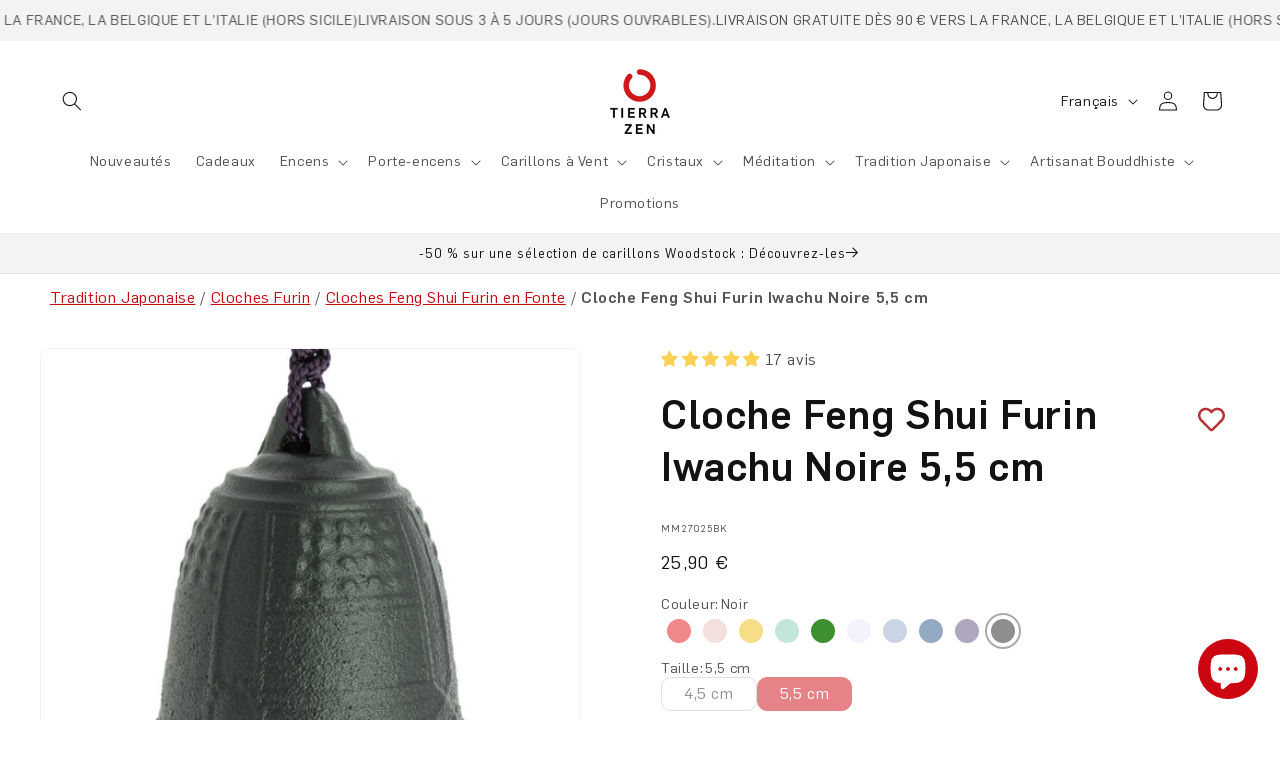

--- FILE ---
content_type: text/html; charset=utf-8
request_url: https://tierrazen.com/fr/products/campana-feng-shui-iwachu-negra-55-cm
body_size: 101666
content:
<!doctype html>
<html class="js" lang="fr">
  <head>
    <script src="//tierrazen.com/cdn/shop/files/pandectes-rules.js?v=2333858082102632352"></script>

    <meta charset="utf-8">
    <meta http-equiv="X-UA-Compatible" content="IE=edge">
    <meta name="viewport" content="width=device-width,initial-scale=1">
    <meta name="theme-color" content="">
    <link rel="canonical" href="https://tierrazen.com/fr/products/campana-feng-shui-iwachu-negra-55-cm"><link rel="icon" type="image/png" href="//tierrazen.com/cdn/shop/files/TZ_favicon.jpg?crop=center&height=32&v=1676957978&width=32"><link rel="preconnect" href="https://fonts.shopifycdn.com" crossorigin><title>
      Cloche Feng Shui Furin Iwachu Noire 5,5 cm
 &ndash; Tierra Zen</title>

    
      <meta name="description" content="Cette cloche en fonte est fabriquée de façon artisanale par l&#39;entreprise Iwachu à Morioka au Japon. Elle est traditionnellement placée sur les rebords des toits des temples ou des maisons dans le but d&#39;éloigner les mauvais esprits et d&#39;activer l&#39;énergie universelle qi, qui elle est favorable. Dans la chaleur suffocante">
    

    

<meta property="og:site_name" content="Tierra Zen">
<meta property="og:url" content="https://tierrazen.com/fr/products/campana-feng-shui-iwachu-negra-55-cm">
<meta property="og:title" content="Cloche Feng Shui Furin Iwachu Noire 5,5 cm">
<meta property="og:type" content="product">
<meta property="og:description" content="Cette cloche en fonte est fabriquée de façon artisanale par l&#39;entreprise Iwachu à Morioka au Japon. Elle est traditionnellement placée sur les rebords des toits des temples ou des maisons dans le but d&#39;éloigner les mauvais esprits et d&#39;activer l&#39;énergie universelle qi, qui elle est favorable. Dans la chaleur suffocante"><meta property="og:image" content="http://tierrazen.com/cdn/shop/products/MM27025BK_1_Portada.jpg?v=1742559352">
  <meta property="og:image:secure_url" content="https://tierrazen.com/cdn/shop/products/MM27025BK_1_Portada.jpg?v=1742559352">
  <meta property="og:image:width" content="3758">
  <meta property="og:image:height" content="3415"><meta property="og:price:amount" content="25,90">
  <meta property="og:price:currency" content="EUR"><meta name="twitter:card" content="summary_large_image">
<meta name="twitter:title" content="Cloche Feng Shui Furin Iwachu Noire 5,5 cm">
<meta name="twitter:description" content="Cette cloche en fonte est fabriquée de façon artisanale par l&#39;entreprise Iwachu à Morioka au Japon. Elle est traditionnellement placée sur les rebords des toits des temples ou des maisons dans le but d&#39;éloigner les mauvais esprits et d&#39;activer l&#39;énergie universelle qi, qui elle est favorable. Dans la chaleur suffocante">


    <script src="//tierrazen.com/cdn/shop/t/4/assets/constants.js?v=132983761750457495441741324587" defer="defer"></script>
    <script src="//tierrazen.com/cdn/shop/t/4/assets/pubsub.js?v=25310214064522200911741324589" defer="defer"></script>
    <script src="//tierrazen.com/cdn/shop/t/4/assets/global.js?v=152906733724562015621762152751" defer="defer"></script>
    <script src="//tierrazen.com/cdn/shop/t/4/assets/details-disclosure.js?v=13653116266235556501741324589" defer="defer"></script>
    <script src="//tierrazen.com/cdn/shop/t/4/assets/details-modal.js?v=25581673532751508451741324589" defer="defer"></script>
    <script src="//tierrazen.com/cdn/shop/t/4/assets/search-form.js?v=133129549252120666541741324595" defer="defer"></script><script>window.performance && window.performance.mark && window.performance.mark('shopify.content_for_header.start');</script><meta name="google-site-verification" content="a3I9p7sNfaFD0D2qy8Oy5TISORIYf7AsEPZpzVSykz0">
<meta name="facebook-domain-verification" content="69qxrsxpnjudxteu8j98pqc71o0ttk">
<meta id="shopify-digital-wallet" name="shopify-digital-wallet" content="/67338928442/digital_wallets/dialog">
<meta name="shopify-checkout-api-token" content="456c8282503181fd6cc60043d2995292">
<meta id="in-context-paypal-metadata" data-shop-id="67338928442" data-venmo-supported="false" data-environment="production" data-locale="fr_FR" data-paypal-v4="true" data-currency="EUR">
<link rel="alternate" hreflang="x-default" href="https://tierrazen.com/products/campana-feng-shui-iwachu-negra-55-cm">
<link rel="alternate" hreflang="en" href="https://tierrazen.com/en/products/campana-feng-shui-iwachu-negra-55-cm">
<link rel="alternate" hreflang="fr" href="https://tierrazen.com/fr/products/campana-feng-shui-iwachu-negra-55-cm">
<link rel="alternate" hreflang="de" href="https://tierrazen.com/de/products/campana-feng-shui-iwachu-negra-55-cm">
<link rel="alternate" hreflang="it" href="https://tierrazen.com/it/products/campana-feng-shui-iwachu-negra-55-cm">
<link rel="alternate" hreflang="pt" href="https://tierrazen.com/pt/products/campana-feng-shui-iwachu-negra-55-cm">
<link rel="alternate" hreflang="fr-FR" href="https://tierrazen.com/fr-fr/products/campana-feng-shui-iwachu-negra-55-cm">
<link rel="alternate" hreflang="en-FR" href="https://tierrazen.com/en-fr/products/campana-feng-shui-iwachu-negra-55-cm">
<link rel="alternate" hreflang="es-FR" href="https://tierrazen.com/es-fr/products/campana-feng-shui-iwachu-negra-55-cm">
<link rel="alternate" hreflang="de-FR" href="https://tierrazen.com/de-fr/products/campana-feng-shui-iwachu-negra-55-cm">
<link rel="alternate" hreflang="it-FR" href="https://tierrazen.com/it-fr/products/campana-feng-shui-iwachu-negra-55-cm">
<link rel="alternate" hreflang="pt-FR" href="https://tierrazen.com/pt-fr/products/campana-feng-shui-iwachu-negra-55-cm">
<link rel="alternate" hreflang="en-AT" href="https://tierrazen.com/en-en/products/campana-feng-shui-iwachu-negra-55-cm">
<link rel="alternate" hreflang="es-AT" href="https://tierrazen.com/es-en/products/campana-feng-shui-iwachu-negra-55-cm">
<link rel="alternate" hreflang="fr-AT" href="https://tierrazen.com/fr-en/products/campana-feng-shui-iwachu-negra-55-cm">
<link rel="alternate" hreflang="de-AT" href="https://tierrazen.com/de-en/products/campana-feng-shui-iwachu-negra-55-cm">
<link rel="alternate" hreflang="it-AT" href="https://tierrazen.com/it-en/products/campana-feng-shui-iwachu-negra-55-cm">
<link rel="alternate" hreflang="pt-AT" href="https://tierrazen.com/pt-en/products/campana-feng-shui-iwachu-negra-55-cm">
<link rel="alternate" hreflang="en-BE" href="https://tierrazen.com/en-en/products/campana-feng-shui-iwachu-negra-55-cm">
<link rel="alternate" hreflang="es-BE" href="https://tierrazen.com/es-en/products/campana-feng-shui-iwachu-negra-55-cm">
<link rel="alternate" hreflang="fr-BE" href="https://tierrazen.com/fr-en/products/campana-feng-shui-iwachu-negra-55-cm">
<link rel="alternate" hreflang="de-BE" href="https://tierrazen.com/de-en/products/campana-feng-shui-iwachu-negra-55-cm">
<link rel="alternate" hreflang="it-BE" href="https://tierrazen.com/it-en/products/campana-feng-shui-iwachu-negra-55-cm">
<link rel="alternate" hreflang="pt-BE" href="https://tierrazen.com/pt-en/products/campana-feng-shui-iwachu-negra-55-cm">
<link rel="alternate" hreflang="en-CZ" href="https://tierrazen.com/en-en/products/campana-feng-shui-iwachu-negra-55-cm">
<link rel="alternate" hreflang="es-CZ" href="https://tierrazen.com/es-en/products/campana-feng-shui-iwachu-negra-55-cm">
<link rel="alternate" hreflang="fr-CZ" href="https://tierrazen.com/fr-en/products/campana-feng-shui-iwachu-negra-55-cm">
<link rel="alternate" hreflang="de-CZ" href="https://tierrazen.com/de-en/products/campana-feng-shui-iwachu-negra-55-cm">
<link rel="alternate" hreflang="it-CZ" href="https://tierrazen.com/it-en/products/campana-feng-shui-iwachu-negra-55-cm">
<link rel="alternate" hreflang="pt-CZ" href="https://tierrazen.com/pt-en/products/campana-feng-shui-iwachu-negra-55-cm">
<link rel="alternate" hreflang="en-DK" href="https://tierrazen.com/en-en/products/campana-feng-shui-iwachu-negra-55-cm">
<link rel="alternate" hreflang="es-DK" href="https://tierrazen.com/es-en/products/campana-feng-shui-iwachu-negra-55-cm">
<link rel="alternate" hreflang="fr-DK" href="https://tierrazen.com/fr-en/products/campana-feng-shui-iwachu-negra-55-cm">
<link rel="alternate" hreflang="de-DK" href="https://tierrazen.com/de-en/products/campana-feng-shui-iwachu-negra-55-cm">
<link rel="alternate" hreflang="it-DK" href="https://tierrazen.com/it-en/products/campana-feng-shui-iwachu-negra-55-cm">
<link rel="alternate" hreflang="pt-DK" href="https://tierrazen.com/pt-en/products/campana-feng-shui-iwachu-negra-55-cm">
<link rel="alternate" hreflang="en-FI" href="https://tierrazen.com/en-en/products/campana-feng-shui-iwachu-negra-55-cm">
<link rel="alternate" hreflang="es-FI" href="https://tierrazen.com/es-en/products/campana-feng-shui-iwachu-negra-55-cm">
<link rel="alternate" hreflang="fr-FI" href="https://tierrazen.com/fr-en/products/campana-feng-shui-iwachu-negra-55-cm">
<link rel="alternate" hreflang="de-FI" href="https://tierrazen.com/de-en/products/campana-feng-shui-iwachu-negra-55-cm">
<link rel="alternate" hreflang="it-FI" href="https://tierrazen.com/it-en/products/campana-feng-shui-iwachu-negra-55-cm">
<link rel="alternate" hreflang="pt-FI" href="https://tierrazen.com/pt-en/products/campana-feng-shui-iwachu-negra-55-cm">
<link rel="alternate" hreflang="en-IE" href="https://tierrazen.com/en-en/products/campana-feng-shui-iwachu-negra-55-cm">
<link rel="alternate" hreflang="es-IE" href="https://tierrazen.com/es-en/products/campana-feng-shui-iwachu-negra-55-cm">
<link rel="alternate" hreflang="fr-IE" href="https://tierrazen.com/fr-en/products/campana-feng-shui-iwachu-negra-55-cm">
<link rel="alternate" hreflang="de-IE" href="https://tierrazen.com/de-en/products/campana-feng-shui-iwachu-negra-55-cm">
<link rel="alternate" hreflang="it-IE" href="https://tierrazen.com/it-en/products/campana-feng-shui-iwachu-negra-55-cm">
<link rel="alternate" hreflang="pt-IE" href="https://tierrazen.com/pt-en/products/campana-feng-shui-iwachu-negra-55-cm">
<link rel="alternate" hreflang="en-NL" href="https://tierrazen.com/en-en/products/campana-feng-shui-iwachu-negra-55-cm">
<link rel="alternate" hreflang="es-NL" href="https://tierrazen.com/es-en/products/campana-feng-shui-iwachu-negra-55-cm">
<link rel="alternate" hreflang="fr-NL" href="https://tierrazen.com/fr-en/products/campana-feng-shui-iwachu-negra-55-cm">
<link rel="alternate" hreflang="de-NL" href="https://tierrazen.com/de-en/products/campana-feng-shui-iwachu-negra-55-cm">
<link rel="alternate" hreflang="it-NL" href="https://tierrazen.com/it-en/products/campana-feng-shui-iwachu-negra-55-cm">
<link rel="alternate" hreflang="pt-NL" href="https://tierrazen.com/pt-en/products/campana-feng-shui-iwachu-negra-55-cm">
<link rel="alternate" hreflang="en-PL" href="https://tierrazen.com/en-en/products/campana-feng-shui-iwachu-negra-55-cm">
<link rel="alternate" hreflang="es-PL" href="https://tierrazen.com/es-en/products/campana-feng-shui-iwachu-negra-55-cm">
<link rel="alternate" hreflang="fr-PL" href="https://tierrazen.com/fr-en/products/campana-feng-shui-iwachu-negra-55-cm">
<link rel="alternate" hreflang="de-PL" href="https://tierrazen.com/de-en/products/campana-feng-shui-iwachu-negra-55-cm">
<link rel="alternate" hreflang="it-PL" href="https://tierrazen.com/it-en/products/campana-feng-shui-iwachu-negra-55-cm">
<link rel="alternate" hreflang="pt-PL" href="https://tierrazen.com/pt-en/products/campana-feng-shui-iwachu-negra-55-cm">
<link rel="alternate" hreflang="en-SE" href="https://tierrazen.com/en-en/products/campana-feng-shui-iwachu-negra-55-cm">
<link rel="alternate" hreflang="es-SE" href="https://tierrazen.com/es-en/products/campana-feng-shui-iwachu-negra-55-cm">
<link rel="alternate" hreflang="fr-SE" href="https://tierrazen.com/fr-en/products/campana-feng-shui-iwachu-negra-55-cm">
<link rel="alternate" hreflang="de-SE" href="https://tierrazen.com/de-en/products/campana-feng-shui-iwachu-negra-55-cm">
<link rel="alternate" hreflang="it-SE" href="https://tierrazen.com/it-en/products/campana-feng-shui-iwachu-negra-55-cm">
<link rel="alternate" hreflang="pt-SE" href="https://tierrazen.com/pt-en/products/campana-feng-shui-iwachu-negra-55-cm">
<link rel="alternate" hreflang="en-BG" href="https://tierrazen.com/en-en/products/campana-feng-shui-iwachu-negra-55-cm">
<link rel="alternate" hreflang="es-BG" href="https://tierrazen.com/es-en/products/campana-feng-shui-iwachu-negra-55-cm">
<link rel="alternate" hreflang="fr-BG" href="https://tierrazen.com/fr-en/products/campana-feng-shui-iwachu-negra-55-cm">
<link rel="alternate" hreflang="de-BG" href="https://tierrazen.com/de-en/products/campana-feng-shui-iwachu-negra-55-cm">
<link rel="alternate" hreflang="it-BG" href="https://tierrazen.com/it-en/products/campana-feng-shui-iwachu-negra-55-cm">
<link rel="alternate" hreflang="pt-BG" href="https://tierrazen.com/pt-en/products/campana-feng-shui-iwachu-negra-55-cm">
<link rel="alternate" hreflang="en-CY" href="https://tierrazen.com/en-en/products/campana-feng-shui-iwachu-negra-55-cm">
<link rel="alternate" hreflang="es-CY" href="https://tierrazen.com/es-en/products/campana-feng-shui-iwachu-negra-55-cm">
<link rel="alternate" hreflang="fr-CY" href="https://tierrazen.com/fr-en/products/campana-feng-shui-iwachu-negra-55-cm">
<link rel="alternate" hreflang="de-CY" href="https://tierrazen.com/de-en/products/campana-feng-shui-iwachu-negra-55-cm">
<link rel="alternate" hreflang="it-CY" href="https://tierrazen.com/it-en/products/campana-feng-shui-iwachu-negra-55-cm">
<link rel="alternate" hreflang="pt-CY" href="https://tierrazen.com/pt-en/products/campana-feng-shui-iwachu-negra-55-cm">
<link rel="alternate" hreflang="en-HR" href="https://tierrazen.com/en-en/products/campana-feng-shui-iwachu-negra-55-cm">
<link rel="alternate" hreflang="es-HR" href="https://tierrazen.com/es-en/products/campana-feng-shui-iwachu-negra-55-cm">
<link rel="alternate" hreflang="fr-HR" href="https://tierrazen.com/fr-en/products/campana-feng-shui-iwachu-negra-55-cm">
<link rel="alternate" hreflang="de-HR" href="https://tierrazen.com/de-en/products/campana-feng-shui-iwachu-negra-55-cm">
<link rel="alternate" hreflang="it-HR" href="https://tierrazen.com/it-en/products/campana-feng-shui-iwachu-negra-55-cm">
<link rel="alternate" hreflang="pt-HR" href="https://tierrazen.com/pt-en/products/campana-feng-shui-iwachu-negra-55-cm">
<link rel="alternate" hreflang="en-SK" href="https://tierrazen.com/en-en/products/campana-feng-shui-iwachu-negra-55-cm">
<link rel="alternate" hreflang="es-SK" href="https://tierrazen.com/es-en/products/campana-feng-shui-iwachu-negra-55-cm">
<link rel="alternate" hreflang="fr-SK" href="https://tierrazen.com/fr-en/products/campana-feng-shui-iwachu-negra-55-cm">
<link rel="alternate" hreflang="de-SK" href="https://tierrazen.com/de-en/products/campana-feng-shui-iwachu-negra-55-cm">
<link rel="alternate" hreflang="it-SK" href="https://tierrazen.com/it-en/products/campana-feng-shui-iwachu-negra-55-cm">
<link rel="alternate" hreflang="pt-SK" href="https://tierrazen.com/pt-en/products/campana-feng-shui-iwachu-negra-55-cm">
<link rel="alternate" hreflang="en-SI" href="https://tierrazen.com/en-en/products/campana-feng-shui-iwachu-negra-55-cm">
<link rel="alternate" hreflang="es-SI" href="https://tierrazen.com/es-en/products/campana-feng-shui-iwachu-negra-55-cm">
<link rel="alternate" hreflang="fr-SI" href="https://tierrazen.com/fr-en/products/campana-feng-shui-iwachu-negra-55-cm">
<link rel="alternate" hreflang="de-SI" href="https://tierrazen.com/de-en/products/campana-feng-shui-iwachu-negra-55-cm">
<link rel="alternate" hreflang="it-SI" href="https://tierrazen.com/it-en/products/campana-feng-shui-iwachu-negra-55-cm">
<link rel="alternate" hreflang="pt-SI" href="https://tierrazen.com/pt-en/products/campana-feng-shui-iwachu-negra-55-cm">
<link rel="alternate" hreflang="en-GR" href="https://tierrazen.com/en-en/products/campana-feng-shui-iwachu-negra-55-cm">
<link rel="alternate" hreflang="es-GR" href="https://tierrazen.com/es-en/products/campana-feng-shui-iwachu-negra-55-cm">
<link rel="alternate" hreflang="fr-GR" href="https://tierrazen.com/fr-en/products/campana-feng-shui-iwachu-negra-55-cm">
<link rel="alternate" hreflang="de-GR" href="https://tierrazen.com/de-en/products/campana-feng-shui-iwachu-negra-55-cm">
<link rel="alternate" hreflang="it-GR" href="https://tierrazen.com/it-en/products/campana-feng-shui-iwachu-negra-55-cm">
<link rel="alternate" hreflang="pt-GR" href="https://tierrazen.com/pt-en/products/campana-feng-shui-iwachu-negra-55-cm">
<link rel="alternate" hreflang="en-HU" href="https://tierrazen.com/en-en/products/campana-feng-shui-iwachu-negra-55-cm">
<link rel="alternate" hreflang="es-HU" href="https://tierrazen.com/es-en/products/campana-feng-shui-iwachu-negra-55-cm">
<link rel="alternate" hreflang="fr-HU" href="https://tierrazen.com/fr-en/products/campana-feng-shui-iwachu-negra-55-cm">
<link rel="alternate" hreflang="de-HU" href="https://tierrazen.com/de-en/products/campana-feng-shui-iwachu-negra-55-cm">
<link rel="alternate" hreflang="it-HU" href="https://tierrazen.com/it-en/products/campana-feng-shui-iwachu-negra-55-cm">
<link rel="alternate" hreflang="pt-HU" href="https://tierrazen.com/pt-en/products/campana-feng-shui-iwachu-negra-55-cm">
<link rel="alternate" hreflang="en-LV" href="https://tierrazen.com/en-en/products/campana-feng-shui-iwachu-negra-55-cm">
<link rel="alternate" hreflang="es-LV" href="https://tierrazen.com/es-en/products/campana-feng-shui-iwachu-negra-55-cm">
<link rel="alternate" hreflang="fr-LV" href="https://tierrazen.com/fr-en/products/campana-feng-shui-iwachu-negra-55-cm">
<link rel="alternate" hreflang="de-LV" href="https://tierrazen.com/de-en/products/campana-feng-shui-iwachu-negra-55-cm">
<link rel="alternate" hreflang="it-LV" href="https://tierrazen.com/it-en/products/campana-feng-shui-iwachu-negra-55-cm">
<link rel="alternate" hreflang="pt-LV" href="https://tierrazen.com/pt-en/products/campana-feng-shui-iwachu-negra-55-cm">
<link rel="alternate" hreflang="en-LT" href="https://tierrazen.com/en-en/products/campana-feng-shui-iwachu-negra-55-cm">
<link rel="alternate" hreflang="es-LT" href="https://tierrazen.com/es-en/products/campana-feng-shui-iwachu-negra-55-cm">
<link rel="alternate" hreflang="fr-LT" href="https://tierrazen.com/fr-en/products/campana-feng-shui-iwachu-negra-55-cm">
<link rel="alternate" hreflang="de-LT" href="https://tierrazen.com/de-en/products/campana-feng-shui-iwachu-negra-55-cm">
<link rel="alternate" hreflang="it-LT" href="https://tierrazen.com/it-en/products/campana-feng-shui-iwachu-negra-55-cm">
<link rel="alternate" hreflang="pt-LT" href="https://tierrazen.com/pt-en/products/campana-feng-shui-iwachu-negra-55-cm">
<link rel="alternate" hreflang="en-LU" href="https://tierrazen.com/en-en/products/campana-feng-shui-iwachu-negra-55-cm">
<link rel="alternate" hreflang="es-LU" href="https://tierrazen.com/es-en/products/campana-feng-shui-iwachu-negra-55-cm">
<link rel="alternate" hreflang="fr-LU" href="https://tierrazen.com/fr-en/products/campana-feng-shui-iwachu-negra-55-cm">
<link rel="alternate" hreflang="de-LU" href="https://tierrazen.com/de-en/products/campana-feng-shui-iwachu-negra-55-cm">
<link rel="alternate" hreflang="it-LU" href="https://tierrazen.com/it-en/products/campana-feng-shui-iwachu-negra-55-cm">
<link rel="alternate" hreflang="pt-LU" href="https://tierrazen.com/pt-en/products/campana-feng-shui-iwachu-negra-55-cm">
<link rel="alternate" hreflang="en-MT" href="https://tierrazen.com/en-en/products/campana-feng-shui-iwachu-negra-55-cm">
<link rel="alternate" hreflang="es-MT" href="https://tierrazen.com/es-en/products/campana-feng-shui-iwachu-negra-55-cm">
<link rel="alternate" hreflang="fr-MT" href="https://tierrazen.com/fr-en/products/campana-feng-shui-iwachu-negra-55-cm">
<link rel="alternate" hreflang="de-MT" href="https://tierrazen.com/de-en/products/campana-feng-shui-iwachu-negra-55-cm">
<link rel="alternate" hreflang="it-MT" href="https://tierrazen.com/it-en/products/campana-feng-shui-iwachu-negra-55-cm">
<link rel="alternate" hreflang="pt-MT" href="https://tierrazen.com/pt-en/products/campana-feng-shui-iwachu-negra-55-cm">
<link rel="alternate" hreflang="en-RO" href="https://tierrazen.com/en-en/products/campana-feng-shui-iwachu-negra-55-cm">
<link rel="alternate" hreflang="es-RO" href="https://tierrazen.com/es-en/products/campana-feng-shui-iwachu-negra-55-cm">
<link rel="alternate" hreflang="fr-RO" href="https://tierrazen.com/fr-en/products/campana-feng-shui-iwachu-negra-55-cm">
<link rel="alternate" hreflang="de-RO" href="https://tierrazen.com/de-en/products/campana-feng-shui-iwachu-negra-55-cm">
<link rel="alternate" hreflang="it-RO" href="https://tierrazen.com/it-en/products/campana-feng-shui-iwachu-negra-55-cm">
<link rel="alternate" hreflang="pt-RO" href="https://tierrazen.com/pt-en/products/campana-feng-shui-iwachu-negra-55-cm">
<link rel="alternate" hreflang="en-EE" href="https://tierrazen.com/en-en/products/campana-feng-shui-iwachu-negra-55-cm">
<link rel="alternate" hreflang="es-EE" href="https://tierrazen.com/es-en/products/campana-feng-shui-iwachu-negra-55-cm">
<link rel="alternate" hreflang="fr-EE" href="https://tierrazen.com/fr-en/products/campana-feng-shui-iwachu-negra-55-cm">
<link rel="alternate" hreflang="de-EE" href="https://tierrazen.com/de-en/products/campana-feng-shui-iwachu-negra-55-cm">
<link rel="alternate" hreflang="it-EE" href="https://tierrazen.com/it-en/products/campana-feng-shui-iwachu-negra-55-cm">
<link rel="alternate" hreflang="pt-EE" href="https://tierrazen.com/pt-en/products/campana-feng-shui-iwachu-negra-55-cm">
<link rel="alternate" hreflang="de-DE" href="https://tierrazen.com/de-de/products/campana-feng-shui-iwachu-negra-55-cm">
<link rel="alternate" hreflang="en-DE" href="https://tierrazen.com/en-de/products/campana-feng-shui-iwachu-negra-55-cm">
<link rel="alternate" hreflang="fr-DE" href="https://tierrazen.com/fr-de/products/campana-feng-shui-iwachu-negra-55-cm">
<link rel="alternate" hreflang="it-DE" href="https://tierrazen.com/it-de/products/campana-feng-shui-iwachu-negra-55-cm">
<link rel="alternate" hreflang="pt-DE" href="https://tierrazen.com/pt-de/products/campana-feng-shui-iwachu-negra-55-cm">
<link rel="alternate" hreflang="es-DE" href="https://tierrazen.com/es-de/products/campana-feng-shui-iwachu-negra-55-cm">
<link rel="alternate" hreflang="it-IT" href="https://tierrazen.com/it-it/products/campana-feng-shui-iwachu-negra-55-cm">
<link rel="alternate" hreflang="en-IT" href="https://tierrazen.com/en-it/products/campana-feng-shui-iwachu-negra-55-cm">
<link rel="alternate" hreflang="fr-IT" href="https://tierrazen.com/fr-it/products/campana-feng-shui-iwachu-negra-55-cm">
<link rel="alternate" hreflang="de-IT" href="https://tierrazen.com/de-it/products/campana-feng-shui-iwachu-negra-55-cm">
<link rel="alternate" hreflang="pt-IT" href="https://tierrazen.com/pt-it/products/campana-feng-shui-iwachu-negra-55-cm">
<link rel="alternate" hreflang="es-IT" href="https://tierrazen.com/es-it/products/campana-feng-shui-iwachu-negra-55-cm">
<link rel="alternate" hreflang="pt-PT" href="https://tierrazen.com/pt-pt/products/campana-feng-shui-iwachu-negra-55-cm">
<link rel="alternate" hreflang="en-PT" href="https://tierrazen.com/en-pt/products/campana-feng-shui-iwachu-negra-55-cm">
<link rel="alternate" hreflang="fr-PT" href="https://tierrazen.com/fr-pt/products/campana-feng-shui-iwachu-negra-55-cm">
<link rel="alternate" hreflang="de-PT" href="https://tierrazen.com/de-pt/products/campana-feng-shui-iwachu-negra-55-cm">
<link rel="alternate" hreflang="it-PT" href="https://tierrazen.com/it-pt/products/campana-feng-shui-iwachu-negra-55-cm">
<link rel="alternate" hreflang="es-PT" href="https://tierrazen.com/es-pt/products/campana-feng-shui-iwachu-negra-55-cm">
<link rel="alternate" type="application/json+oembed" href="https://tierrazen.com/fr/products/campana-feng-shui-iwachu-negra-55-cm.oembed">
<script async="async" src="/checkouts/internal/preloads.js?locale=fr-ES"></script>
<link rel="preconnect" href="https://shop.app" crossorigin="anonymous">
<script async="async" src="https://shop.app/checkouts/internal/preloads.js?locale=fr-ES&shop_id=67338928442" crossorigin="anonymous"></script>
<script id="apple-pay-shop-capabilities" type="application/json">{"shopId":67338928442,"countryCode":"ES","currencyCode":"EUR","merchantCapabilities":["supports3DS"],"merchantId":"gid:\/\/shopify\/Shop\/67338928442","merchantName":"Tierra Zen","requiredBillingContactFields":["postalAddress","email","phone"],"requiredShippingContactFields":["postalAddress","email","phone"],"shippingType":"shipping","supportedNetworks":["visa","maestro","masterCard","amex"],"total":{"type":"pending","label":"Tierra Zen","amount":"1.00"},"shopifyPaymentsEnabled":true,"supportsSubscriptions":true}</script>
<script id="shopify-features" type="application/json">{"accessToken":"456c8282503181fd6cc60043d2995292","betas":["rich-media-storefront-analytics"],"domain":"tierrazen.com","predictiveSearch":true,"shopId":67338928442,"locale":"fr"}</script>
<script>var Shopify = Shopify || {};
Shopify.shop = "tierrazen.myshopify.com";
Shopify.locale = "fr";
Shopify.currency = {"active":"EUR","rate":"1.0"};
Shopify.country = "ES";
Shopify.theme = {"name":"tierrazen-v2\/master","id":178356191555,"schema_name":"Dawn","schema_version":"15.2.0","theme_store_id":null,"role":"main"};
Shopify.theme.handle = "null";
Shopify.theme.style = {"id":null,"handle":null};
Shopify.cdnHost = "tierrazen.com/cdn";
Shopify.routes = Shopify.routes || {};
Shopify.routes.root = "/fr/";</script>
<script type="module">!function(o){(o.Shopify=o.Shopify||{}).modules=!0}(window);</script>
<script>!function(o){function n(){var o=[];function n(){o.push(Array.prototype.slice.apply(arguments))}return n.q=o,n}var t=o.Shopify=o.Shopify||{};t.loadFeatures=n(),t.autoloadFeatures=n()}(window);</script>
<script>
  window.ShopifyPay = window.ShopifyPay || {};
  window.ShopifyPay.apiHost = "shop.app\/pay";
  window.ShopifyPay.redirectState = null;
</script>
<script id="shop-js-analytics" type="application/json">{"pageType":"product"}</script>
<script defer="defer" async type="module" src="//tierrazen.com/cdn/shopifycloud/shop-js/modules/v2/client.init-shop-cart-sync_D53yOFxz.fr.esm.js"></script>
<script defer="defer" async type="module" src="//tierrazen.com/cdn/shopifycloud/shop-js/modules/v2/chunk.common_OlNb1LrD.esm.js"></script>
<script type="module">
  await import("//tierrazen.com/cdn/shopifycloud/shop-js/modules/v2/client.init-shop-cart-sync_D53yOFxz.fr.esm.js");
await import("//tierrazen.com/cdn/shopifycloud/shop-js/modules/v2/chunk.common_OlNb1LrD.esm.js");

  window.Shopify.SignInWithShop?.initShopCartSync?.({"fedCMEnabled":true,"windoidEnabled":true});

</script>
<script>
  window.Shopify = window.Shopify || {};
  if (!window.Shopify.featureAssets) window.Shopify.featureAssets = {};
  window.Shopify.featureAssets['shop-js'] = {"shop-cart-sync":["modules/v2/client.shop-cart-sync_9s2s4peO.fr.esm.js","modules/v2/chunk.common_OlNb1LrD.esm.js"],"init-fed-cm":["modules/v2/client.init-fed-cm_3aQ5XN-H.fr.esm.js","modules/v2/chunk.common_OlNb1LrD.esm.js"],"shop-button":["modules/v2/client.shop-button_1XNfoHMe.fr.esm.js","modules/v2/chunk.common_OlNb1LrD.esm.js"],"shop-toast-manager":["modules/v2/client.shop-toast-manager_DwFjCuwV.fr.esm.js","modules/v2/chunk.common_OlNb1LrD.esm.js"],"init-windoid":["modules/v2/client.init-windoid_DyanP_bO.fr.esm.js","modules/v2/chunk.common_OlNb1LrD.esm.js"],"init-shop-email-lookup-coordinator":["modules/v2/client.init-shop-email-lookup-coordinator_CkkIe3et.fr.esm.js","modules/v2/chunk.common_OlNb1LrD.esm.js"],"shop-cash-offers":["modules/v2/client.shop-cash-offers_BH02bMhF.fr.esm.js","modules/v2/chunk.common_OlNb1LrD.esm.js","modules/v2/chunk.modal_DWvqRQ7T.esm.js"],"avatar":["modules/v2/client.avatar_BTnouDA3.fr.esm.js"],"init-shop-cart-sync":["modules/v2/client.init-shop-cart-sync_D53yOFxz.fr.esm.js","modules/v2/chunk.common_OlNb1LrD.esm.js"],"init-customer-accounts-sign-up":["modules/v2/client.init-customer-accounts-sign-up_DZhziv5q.fr.esm.js","modules/v2/client.shop-login-button_sKcs-Gni.fr.esm.js","modules/v2/chunk.common_OlNb1LrD.esm.js","modules/v2/chunk.modal_DWvqRQ7T.esm.js"],"pay-button":["modules/v2/client.pay-button_30tlKVQu.fr.esm.js","modules/v2/chunk.common_OlNb1LrD.esm.js"],"init-shop-for-new-customer-accounts":["modules/v2/client.init-shop-for-new-customer-accounts_DprS7ciO.fr.esm.js","modules/v2/client.shop-login-button_sKcs-Gni.fr.esm.js","modules/v2/chunk.common_OlNb1LrD.esm.js","modules/v2/chunk.modal_DWvqRQ7T.esm.js"],"init-customer-accounts":["modules/v2/client.init-customer-accounts_BfaLhlQD.fr.esm.js","modules/v2/client.shop-login-button_sKcs-Gni.fr.esm.js","modules/v2/chunk.common_OlNb1LrD.esm.js","modules/v2/chunk.modal_DWvqRQ7T.esm.js"],"shop-login-button":["modules/v2/client.shop-login-button_sKcs-Gni.fr.esm.js","modules/v2/chunk.common_OlNb1LrD.esm.js","modules/v2/chunk.modal_DWvqRQ7T.esm.js"],"shop-follow-button":["modules/v2/client.shop-follow-button_BbMaedJD.fr.esm.js","modules/v2/chunk.common_OlNb1LrD.esm.js","modules/v2/chunk.modal_DWvqRQ7T.esm.js"],"lead-capture":["modules/v2/client.lead-capture_BPNTM8xO.fr.esm.js","modules/v2/chunk.common_OlNb1LrD.esm.js","modules/v2/chunk.modal_DWvqRQ7T.esm.js"],"checkout-modal":["modules/v2/client.checkout-modal_DP1XxtnB.fr.esm.js","modules/v2/chunk.common_OlNb1LrD.esm.js","modules/v2/chunk.modal_DWvqRQ7T.esm.js"],"shop-login":["modules/v2/client.shop-login_Daq45n3j.fr.esm.js","modules/v2/chunk.common_OlNb1LrD.esm.js","modules/v2/chunk.modal_DWvqRQ7T.esm.js"],"payment-terms":["modules/v2/client.payment-terms_cqKTpc1T.fr.esm.js","modules/v2/chunk.common_OlNb1LrD.esm.js","modules/v2/chunk.modal_DWvqRQ7T.esm.js"]};
</script>
<script>(function() {
  var isLoaded = false;
  function asyncLoad() {
    if (isLoaded) return;
    isLoaded = true;
    var urls = ["https:\/\/wishlisthero-assets.revampco.com\/store-front\/bundle2.js?shop=tierrazen.myshopify.com","https:\/\/cdn-app.sealsubscriptions.com\/shopify\/public\/js\/sealsubscriptions.js?shop=tierrazen.myshopify.com"];
    for (var i = 0; i < urls.length; i++) {
      var s = document.createElement('script');
      s.type = 'text/javascript';
      s.async = true;
      s.src = urls[i];
      var x = document.getElementsByTagName('script')[0];
      x.parentNode.insertBefore(s, x);
    }
  };
  if(window.attachEvent) {
    window.attachEvent('onload', asyncLoad);
  } else {
    window.addEventListener('load', asyncLoad, false);
  }
})();</script>
<script id="__st">var __st={"a":67338928442,"offset":3600,"reqid":"0417dc39-864f-42b7-aabe-b1e828574baf-1762487932","pageurl":"tierrazen.com\/fr\/products\/campana-feng-shui-iwachu-negra-55-cm","u":"8f3fb3fe3349","p":"product","rtyp":"product","rid":8042504356154};</script>
<script>window.ShopifyPaypalV4VisibilityTracking = true;</script>
<script id="captcha-bootstrap">!function(){'use strict';const t='contact',e='account',n='new_comment',o=[[t,t],['blogs',n],['comments',n],[t,'customer']],c=[[e,'customer_login'],[e,'guest_login'],[e,'recover_customer_password'],[e,'create_customer']],r=t=>t.map((([t,e])=>`form[action*='/${t}']:not([data-nocaptcha='true']) input[name='form_type'][value='${e}']`)).join(','),a=t=>()=>t?[...document.querySelectorAll(t)].map((t=>t.form)):[];function s(){const t=[...o],e=r(t);return a(e)}const i='password',u='form_key',d=['recaptcha-v3-token','g-recaptcha-response','h-captcha-response',i],f=()=>{try{return window.sessionStorage}catch{return}},m='__shopify_v',_=t=>t.elements[u];function p(t,e,n=!1){try{const o=window.sessionStorage,c=JSON.parse(o.getItem(e)),{data:r}=function(t){const{data:e,action:n}=t;return t[m]||n?{data:e,action:n}:{data:t,action:n}}(c);for(const[e,n]of Object.entries(r))t.elements[e]&&(t.elements[e].value=n);n&&o.removeItem(e)}catch(o){console.error('form repopulation failed',{error:o})}}const l='form_type',E='cptcha';function T(t){t.dataset[E]=!0}const w=window,h=w.document,L='Shopify',v='ce_forms',y='captcha';let A=!1;((t,e)=>{const n=(g='f06e6c50-85a8-45c8-87d0-21a2b65856fe',I='https://cdn.shopify.com/shopifycloud/storefront-forms-hcaptcha/ce_storefront_forms_captcha_hcaptcha.v1.5.2.iife.js',D={infoText:'Protégé par hCaptcha',privacyText:'Confidentialité',termsText:'Conditions'},(t,e,n)=>{const o=w[L][v],c=o.bindForm;if(c)return c(t,g,e,D).then(n);var r;o.q.push([[t,g,e,D],n]),r=I,A||(h.body.append(Object.assign(h.createElement('script'),{id:'captcha-provider',async:!0,src:r})),A=!0)});var g,I,D;w[L]=w[L]||{},w[L][v]=w[L][v]||{},w[L][v].q=[],w[L][y]=w[L][y]||{},w[L][y].protect=function(t,e){n(t,void 0,e),T(t)},Object.freeze(w[L][y]),function(t,e,n,w,h,L){const[v,y,A,g]=function(t,e,n){const i=e?o:[],u=t?c:[],d=[...i,...u],f=r(d),m=r(i),_=r(d.filter((([t,e])=>n.includes(e))));return[a(f),a(m),a(_),s()]}(w,h,L),I=t=>{const e=t.target;return e instanceof HTMLFormElement?e:e&&e.form},D=t=>v().includes(t);t.addEventListener('submit',(t=>{const e=I(t);if(!e)return;const n=D(e)&&!e.dataset.hcaptchaBound&&!e.dataset.recaptchaBound,o=_(e),c=g().includes(e)&&(!o||!o.value);(n||c)&&t.preventDefault(),c&&!n&&(function(t){try{if(!f())return;!function(t){const e=f();if(!e)return;const n=_(t);if(!n)return;const o=n.value;o&&e.removeItem(o)}(t);const e=Array.from(Array(32),(()=>Math.random().toString(36)[2])).join('');!function(t,e){_(t)||t.append(Object.assign(document.createElement('input'),{type:'hidden',name:u})),t.elements[u].value=e}(t,e),function(t,e){const n=f();if(!n)return;const o=[...t.querySelectorAll(`input[type='${i}']`)].map((({name:t})=>t)),c=[...d,...o],r={};for(const[a,s]of new FormData(t).entries())c.includes(a)||(r[a]=s);n.setItem(e,JSON.stringify({[m]:1,action:t.action,data:r}))}(t,e)}catch(e){console.error('failed to persist form',e)}}(e),e.submit())}));const S=(t,e)=>{t&&!t.dataset[E]&&(n(t,e.some((e=>e===t))),T(t))};for(const o of['focusin','change'])t.addEventListener(o,(t=>{const e=I(t);D(e)&&S(e,y())}));const B=e.get('form_key'),M=e.get(l),P=B&&M;t.addEventListener('DOMContentLoaded',(()=>{const t=y();if(P)for(const e of t)e.elements[l].value===M&&p(e,B);[...new Set([...A(),...v().filter((t=>'true'===t.dataset.shopifyCaptcha))])].forEach((e=>S(e,t)))}))}(h,new URLSearchParams(w.location.search),n,t,e,['guest_login'])})(!0,!0)}();</script>
<script integrity="sha256-52AcMU7V7pcBOXWImdc/TAGTFKeNjmkeM1Pvks/DTgc=" data-source-attribution="shopify.loadfeatures" defer="defer" src="//tierrazen.com/cdn/shopifycloud/storefront/assets/storefront/load_feature-81c60534.js" crossorigin="anonymous"></script>
<script crossorigin="anonymous" defer="defer" src="//tierrazen.com/cdn/shopifycloud/storefront/assets/shopify_pay/storefront-65b4c6d7.js?v=20250812"></script>
<script data-source-attribution="shopify.dynamic_checkout.dynamic.init">var Shopify=Shopify||{};Shopify.PaymentButton=Shopify.PaymentButton||{isStorefrontPortableWallets:!0,init:function(){window.Shopify.PaymentButton.init=function(){};var t=document.createElement("script");t.src="https://tierrazen.com/cdn/shopifycloud/portable-wallets/latest/portable-wallets.fr.js",t.type="module",document.head.appendChild(t)}};
</script>
<script data-source-attribution="shopify.dynamic_checkout.buyer_consent">
  function portableWalletsHideBuyerConsent(e){var t=document.getElementById("shopify-buyer-consent"),n=document.getElementById("shopify-subscription-policy-button");t&&n&&(t.classList.add("hidden"),t.setAttribute("aria-hidden","true"),n.removeEventListener("click",e))}function portableWalletsShowBuyerConsent(e){var t=document.getElementById("shopify-buyer-consent"),n=document.getElementById("shopify-subscription-policy-button");t&&n&&(t.classList.remove("hidden"),t.removeAttribute("aria-hidden"),n.addEventListener("click",e))}window.Shopify?.PaymentButton&&(window.Shopify.PaymentButton.hideBuyerConsent=portableWalletsHideBuyerConsent,window.Shopify.PaymentButton.showBuyerConsent=portableWalletsShowBuyerConsent);
</script>
<script data-source-attribution="shopify.dynamic_checkout.cart.bootstrap">document.addEventListener("DOMContentLoaded",(function(){function t(){return document.querySelector("shopify-accelerated-checkout-cart, shopify-accelerated-checkout")}if(t())Shopify.PaymentButton.init();else{new MutationObserver((function(e,n){t()&&(Shopify.PaymentButton.init(),n.disconnect())})).observe(document.body,{childList:!0,subtree:!0})}}));
</script>
<link id="shopify-accelerated-checkout-styles" rel="stylesheet" media="screen" href="https://tierrazen.com/cdn/shopifycloud/portable-wallets/latest/accelerated-checkout-backwards-compat.css" crossorigin="anonymous">
<style id="shopify-accelerated-checkout-cart">
        #shopify-buyer-consent {
  margin-top: 1em;
  display: inline-block;
  width: 100%;
}

#shopify-buyer-consent.hidden {
  display: none;
}

#shopify-subscription-policy-button {
  background: none;
  border: none;
  padding: 0;
  text-decoration: underline;
  font-size: inherit;
  cursor: pointer;
}

#shopify-subscription-policy-button::before {
  box-shadow: none;
}

      </style>
<script id="sections-script" data-sections="header" defer="defer" src="//tierrazen.com/cdn/shop/t/4/compiled_assets/scripts.js?8001"></script>
<script>window.performance && window.performance.mark && window.performance.mark('shopify.content_for_header.end');</script>
    
    <link rel="alternate" hreflang="es" href="https://tierrazen.com/products/campana-feng-shui-iwachu-negra-55-cm">
    <link rel="alternate" hreflang="en" href="https://tierrazen.com/en/products/campana-feng-shui-iwachu-negra-55-cm">
    <link rel="alternate" hreflang="fr" href="https://tierrazen.com/fr/products/campana-feng-shui-iwachu-negra-55-cm">
    <link rel="alternate" hreflang="de" href="https://tierrazen.com/de/products/campana-feng-shui-iwachu-negra-55-cm">
    <link rel="alternate" hreflang="it" href="https://tierrazen.com/it/products/campana-feng-shui-iwachu-negra-55-cm">
    <link rel="alternate" hreflang="pt" href="https://tierrazen.com/pt/products/campana-feng-shui-iwachu-negra-55-cm">

    <style data-shopify>
      @font-face {
        font-family: 'Flama';
        src: url('//tierrazen.com/cdn/shop/t/4/assets/Flama-Light.eot?v=107990965903557117871741326722');
        src: url('//tierrazen.com/cdn/shop/t/4/assets/Flama-Light.eot?v=107990965903557117871741326722?#iefix') format('embedded-opentype'), url('//tierrazen.com/cdn/shop/t/4/assets/Flama-Light.woff2?v=164252871611020636321741326726') format('woff2'),
          url('//tierrazen.com/cdn/shop/t/4/assets/Flama-Light.woff?v=84569714938596493391741326725') format('woff'), url('//tierrazen.com/cdn/shop/t/4/assets/Flama-Light.ttf?v=41789558258740687751741326725') format('truetype'),
          url('//tierrazen.com/cdn/shop/t/4/assets/Flama-Light.svg?v=32380183850483409651741326723#Flama-Light') format('svg');
        font-weight: 300;
        font-style: normal;
        font-display: swap;
      }

      @font-face {
        font-family: 'Flama';
        src: url('//tierrazen.com/cdn/shop/t/4/assets/Flama-Medium.eot?v=127234620036508188891741326728');
        src: url('//tierrazen.com/cdn/shop/t/4/assets/Flama-Medium.eot?v=127234620036508188891741326728?#iefix') format('embedded-opentype'), url('//tierrazen.com/cdn/shop/t/4/assets/Flama-Medium.woff2?v=155934173046825264401741326731') format('woff2'),
          url('//tierrazen.com/cdn/shop/t/4/assets/Flama-Medium.woff?v=142293166525377978671741326731') format('woff'), url('//tierrazen.com/cdn/shop/t/4/assets/Flama-Medium.ttf?v=130890561261753203241741326730') format('truetype'),
          url('//tierrazen.com/cdn/shop/t/4/assets/Flama-Medium.svg?v=101123408542914557541741326729#Flama-Medium') format('svg');
        font-weight: 500;
        font-style: normal;
        font-display: swap;
      }

      @font-face {
        font-family: 'Flama';
        src: url('//tierrazen.com/cdn/shop/t/4/assets/Flama-Book.eot?v=145229201358975248021741326716');
        src: url('//tierrazen.com/cdn/shop/t/4/assets/Flama-Book.eot?v=145229201358975248021741326716?#iefix') format('embedded-opentype'), url('//tierrazen.com/cdn/shop/t/4/assets/Flama-Book.woff2?v=108551962329316234531741326721') format('woff2'),
          url('//tierrazen.com/cdn/shop/t/4/assets/Flama-Book.woff?v=115606139319085297501741326720') format('woff'), url('//tierrazen.com/cdn/shop/t/4/assets/Flama-Book.ttf?v=101990205378765083171741326719') format('truetype'),
          url('//tierrazen.com/cdn/shop/t/4/assets/Flama-Book.svg?v=121529735671884028921741326718#Flama-Book') format('svg');
        font-weight: normal;
        font-style: normal;
        font-display: swap;
      }

      
        :root,
        .color-scheme-1 {
          --color-background: 255,255,255;
        
          --gradient-background: #ffffff;
        

        

        --color-foreground: 18,18,18;
        --color-background-contrast: 191,191,191;
        --color-shadow: 18,18,18;
        --color-button: 255,255,255;
        --color-button-text: 18,18,18;
        --color-secondary-button: 255,255,255;
        --color-secondary-button-text: 203,6,16;
        --color-link: 203,6,16;
        --color-badge-foreground: 18,18,18;
        --color-badge-background: 255,255,255;
        --color-badge-border: 18,18,18;
        --payment-terms-background-color: rgb(255 255 255);
      }
      
        
        .color-scheme-2 {
          --color-background: 243,243,243;
        
          --gradient-background: #f3f3f3;
        

        

        --color-foreground: 18,18,18;
        --color-background-contrast: 179,179,179;
        --color-shadow: 18,18,18;
        --color-button: 243,243,243;
        --color-button-text: 18,18,18;
        --color-secondary-button: 243,243,243;
        --color-secondary-button-text: 203,6,16;
        --color-link: 203,6,16;
        --color-badge-foreground: 18,18,18;
        --color-badge-background: 243,243,243;
        --color-badge-border: 18,18,18;
        --payment-terms-background-color: rgb(243 243 243);
      }
      
        
        .color-scheme-3 {
          --color-background: 247,232,232;
        
          --gradient-background: #f7e8e8;
        

        

        --color-foreground: 18,18,18;
        --color-background-contrast: 214,137,137;
        --color-shadow: 18,18,18;
        --color-button: 255,255,255;
        --color-button-text: 18,18,18;
        --color-secondary-button: 247,232,232;
        --color-secondary-button-text: 203,6,16;
        --color-link: 203,6,16;
        --color-badge-foreground: 18,18,18;
        --color-badge-background: 247,232,232;
        --color-badge-border: 18,18,18;
        --payment-terms-background-color: rgb(247 232 232);
      }
      
        
        .color-scheme-4 {
          --color-background: 46,46,46;
        
          --gradient-background: #2e2e2e;
        

        

        --color-foreground: 255,255,255;
        --color-background-contrast: 59,59,59;
        --color-shadow: 18,18,18;
        --color-button: 203,6,16;
        --color-button-text: 255,255,255;
        --color-secondary-button: 46,46,46;
        --color-secondary-button-text: 203,6,16;
        --color-link: 203,6,16;
        --color-badge-foreground: 255,255,255;
        --color-badge-background: 46,46,46;
        --color-badge-border: 255,255,255;
        --payment-terms-background-color: rgb(46 46 46);
      }
      
        
        .color-scheme-5 {
          --color-background: 250,245,239;
        
          --gradient-background: #faf5ef;
        

        

        --color-foreground: 46,46,46;
        --color-background-contrast: 220,184,142;
        --color-shadow: 18,18,18;
        --color-button: 203,6,16;
        --color-button-text: 255,255,255;
        --color-secondary-button: 250,245,239;
        --color-secondary-button-text: 203,6,16;
        --color-link: 203,6,16;
        --color-badge-foreground: 46,46,46;
        --color-badge-background: 250,245,239;
        --color-badge-border: 46,46,46;
        --payment-terms-background-color: rgb(250 245 239);
      }
      
        
        .color-scheme-b273509a-98d2-4e12-8d0d-3cb6d52534d4 {
          --color-background: 236,232,223;
        
          --gradient-background: #ece8df;
        

        

        --color-foreground: 18,18,18;
        --color-background-contrast: 189,174,143;
        --color-shadow: 18,18,18;
        --color-button: 203,6,16;
        --color-button-text: 255,255,255;
        --color-secondary-button: 236,232,223;
        --color-secondary-button-text: 203,6,16;
        --color-link: 203,6,16;
        --color-badge-foreground: 18,18,18;
        --color-badge-background: 236,232,223;
        --color-badge-border: 18,18,18;
        --payment-terms-background-color: rgb(236 232 223);
      }
      
        
        .color-scheme-abf35c7e-6c68-4c04-9271-4516e5b80c79 {
          --color-background: 255,255,255;
        
          --gradient-background: #ffffff;
        

        

        --color-foreground: 18,18,18;
        --color-background-contrast: 191,191,191;
        --color-shadow: 18,18,18;
        --color-button: 203,6,16;
        --color-button-text: 255,255,255;
        --color-secondary-button: 255,255,255;
        --color-secondary-button-text: 203,6,16;
        --color-link: 203,6,16;
        --color-badge-foreground: 18,18,18;
        --color-badge-background: 255,255,255;
        --color-badge-border: 18,18,18;
        --payment-terms-background-color: rgb(255 255 255);
      }
      
        
        .color-scheme-1a559978-7153-41c6-b30f-b9e20efa1d8b {
          --color-background: 247,232,232;
        
          --gradient-background: #f7e8e8;
        

        

        --color-foreground: 18,18,18;
        --color-background-contrast: 214,137,137;
        --color-shadow: 18,18,18;
        --color-button: 203,6,16;
        --color-button-text: 255,255,255;
        --color-secondary-button: 247,232,232;
        --color-secondary-button-text: 203,6,16;
        --color-link: 203,6,16;
        --color-badge-foreground: 18,18,18;
        --color-badge-background: 247,232,232;
        --color-badge-border: 18,18,18;
        --payment-terms-background-color: rgb(247 232 232);
      }
      
        
        .color-scheme-bacd4e18-c2d7-4dc6-a28e-a1d311587b59 {
          --color-background: 255,255,255;
        
          --gradient-background: #ffffff;
        

        

        --color-foreground: 203,6,16;
        --color-background-contrast: 191,191,191;
        --color-shadow: 18,18,18;
        --color-button: 255,255,255;
        --color-button-text: 18,18,18;
        --color-secondary-button: 255,255,255;
        --color-secondary-button-text: 203,6,16;
        --color-link: 203,6,16;
        --color-badge-foreground: 203,6,16;
        --color-badge-background: 255,255,255;
        --color-badge-border: 203,6,16;
        --payment-terms-background-color: rgb(255 255 255);
      }
      
        
        .color-scheme-be7cb36b-dd36-4bc3-bbdf-6eab8800744d {
          --color-background: 46,46,46;
        
          --gradient-background: #2e2e2e;
        

        

        --color-foreground: 247,232,232;
        --color-background-contrast: 59,59,59;
        --color-shadow: 18,18,18;
        --color-button: 255,255,255;
        --color-button-text: 18,18,18;
        --color-secondary-button: 46,46,46;
        --color-secondary-button-text: 203,6,16;
        --color-link: 203,6,16;
        --color-badge-foreground: 247,232,232;
        --color-badge-background: 46,46,46;
        --color-badge-border: 247,232,232;
        --payment-terms-background-color: rgb(46 46 46);
      }
      
        
        .color-scheme-1d92cc56-04f5-41dd-bd2d-8e0fd3c907e8 {
          --color-background: 236,236,236;
        
          --gradient-background: #ececec;
        

        

        --color-foreground: 18,18,18;
        --color-background-contrast: 172,172,172;
        --color-shadow: 18,18,18;
        --color-button: 18,18,18;
        --color-button-text: 255,255,255;
        --color-secondary-button: 236,236,236;
        --color-secondary-button-text: 203,6,16;
        --color-link: 203,6,16;
        --color-badge-foreground: 18,18,18;
        --color-badge-background: 236,236,236;
        --color-badge-border: 18,18,18;
        --payment-terms-background-color: rgb(236 236 236);
      }
      

      body, .color-scheme-1, .color-scheme-2, .color-scheme-3, .color-scheme-4, .color-scheme-5, .color-scheme-b273509a-98d2-4e12-8d0d-3cb6d52534d4, .color-scheme-abf35c7e-6c68-4c04-9271-4516e5b80c79, .color-scheme-1a559978-7153-41c6-b30f-b9e20efa1d8b, .color-scheme-bacd4e18-c2d7-4dc6-a28e-a1d311587b59, .color-scheme-be7cb36b-dd36-4bc3-bbdf-6eab8800744d, .color-scheme-1d92cc56-04f5-41dd-bd2d-8e0fd3c907e8 {
        color: rgba(var(--color-foreground), 0.75);
        background-color: rgb(var(--color-background));
      }

      :root {
        --font-body-family: 'Flama', 'Arial';
        --font-body-style: normal;
        --font-body-weight: normal;
        --font-body-weight-bold: 500;

        --font-heading-family: 'Flama', 'Arial';
        --font-heading-style: normal;
        --font-heading-weight: 500;

        --font-body-scale: 1.0;
        --font-heading-scale: 1.0;

        --media-padding: px;
        --media-border-opacity: 0.05;
        --media-border-width: 1px;
        --media-radius: 10px;
        --media-shadow-opacity: 0.0;
        --media-shadow-horizontal-offset: 0px;
        --media-shadow-vertical-offset: 4px;
        --media-shadow-blur-radius: 5px;
        --media-shadow-visible: 0;

        --page-width: 160rem;
        --page-width-margin: 0rem;

        --product-card-image-padding: 0.0rem;
        --product-card-corner-radius: 0.0rem;
        --product-card-text-alignment: center;
        --product-card-border-width: 0.0rem;
        --product-card-border-opacity: 0.1;
        --product-card-shadow-opacity: 0.0;
        --product-card-shadow-visible: 0;
        --product-card-shadow-horizontal-offset: 0.0rem;
        --product-card-shadow-vertical-offset: 0.4rem;
        --product-card-shadow-blur-radius: 0.5rem;

        --collection-card-image-padding: 0.0rem;
        --collection-card-corner-radius: 0.0rem;
        --collection-card-text-alignment: left;
        --collection-card-border-width: 0.0rem;
        --collection-card-border-opacity: 0.1;
        --collection-card-shadow-opacity: 0.0;
        --collection-card-shadow-visible: 0;
        --collection-card-shadow-horizontal-offset: 0.0rem;
        --collection-card-shadow-vertical-offset: 0.4rem;
        --collection-card-shadow-blur-radius: 0.5rem;

        --blog-card-image-padding: 0.0rem;
        --blog-card-corner-radius: 0.0rem;
        --blog-card-text-alignment: left;
        --blog-card-border-width: 0.0rem;
        --blog-card-border-opacity: 0.1;
        --blog-card-shadow-opacity: 0.0;
        --blog-card-shadow-visible: 0;
        --blog-card-shadow-horizontal-offset: 0.0rem;
        --blog-card-shadow-vertical-offset: 0.4rem;
        --blog-card-shadow-blur-radius: 0.5rem;

        --badge-corner-radius: 4.0rem;

        --popup-border-width: 1px;
        --popup-border-opacity: 0.1;
        --popup-corner-radius: 10px;
        --popup-shadow-opacity: 0.05;
        --popup-shadow-horizontal-offset: 0px;
        --popup-shadow-vertical-offset: 4px;
        --popup-shadow-blur-radius: 5px;

        --drawer-border-width: 1px;
        --drawer-border-opacity: 0.1;
        --drawer-shadow-opacity: 0.0;
        --drawer-shadow-horizontal-offset: 0px;
        --drawer-shadow-vertical-offset: 4px;
        --drawer-shadow-blur-radius: 5px;

        --spacing-sections-desktop: 0px;
        --spacing-sections-mobile: 0px;

        --grid-desktop-vertical-spacing: 20px;
        --grid-desktop-horizontal-spacing: 20px;
        --grid-mobile-vertical-spacing: 10px;
        --grid-mobile-horizontal-spacing: 10px;

        --text-boxes-border-opacity: 0.1;
        --text-boxes-border-width: 0px;
        --text-boxes-radius: 0px;
        --text-boxes-shadow-opacity: 0.0;
        --text-boxes-shadow-visible: 0;
        --text-boxes-shadow-horizontal-offset: 0px;
        --text-boxes-shadow-vertical-offset: 4px;
        --text-boxes-shadow-blur-radius: 5px;

        --buttons-radius: 10px;
        --buttons-radius-outset: 11px;
        --buttons-border-width: 1px;
        --buttons-border-opacity: 1.0;
        --buttons-shadow-opacity: 0.0;
        --buttons-shadow-visible: 0;
        --buttons-shadow-horizontal-offset: 0px;
        --buttons-shadow-vertical-offset: 4px;
        --buttons-shadow-blur-radius: 5px;
        --buttons-border-offset: 0.3px;

        --inputs-radius: 0px;
        --inputs-border-width: 1px;
        --inputs-border-opacity: 0.55;
        --inputs-shadow-opacity: 0.0;
        --inputs-shadow-horizontal-offset: 0px;
        --inputs-margin-offset: 0px;
        --inputs-shadow-vertical-offset: 4px;
        --inputs-shadow-blur-radius: 5px;
        --inputs-radius-outset: 0px;

        --variant-pills-radius: 40px;
        --variant-pills-border-width: 1px;
        --variant-pills-border-opacity: 0.55;
        --variant-pills-shadow-opacity: 0.0;
        --variant-pills-shadow-horizontal-offset: 0px;
        --variant-pills-shadow-vertical-offset: 4px;
        --variant-pills-shadow-blur-radius: 5px;
      }

      *,
      *::before,
      *::after {
        box-sizing: inherit;
      }

      html {
        box-sizing: border-box;
        font-size: calc(var(--font-body-scale) * 62.5%);
        height: 100%;
      }

      body {
        display: grid;
        grid-template-rows: auto auto 1fr auto;
        grid-template-columns: 100%;
        min-height: 100%;
        margin: 0;
        font-size: 1.5rem;
        letter-spacing: 0.06rem;
        line-height: calc(1 + 0.8 / var(--font-body-scale));
        font-family: var(--font-body-family);
        font-style: var(--font-body-style);
        font-weight: var(--font-body-weight);
      }

      @media screen and (min-width: 750px) {
        body {
          font-size: 1.6rem;
        }
      }
    </style>

    <link href="//tierrazen.com/cdn/shop/t/4/assets/base.css?v=115978948389782584941751881927" rel="stylesheet" type="text/css" media="all" />
    <link href="//tierrazen.com/cdn/shop/t/4/assets/0incubalia-base.css?v=5044838546101564401762152748" rel="stylesheet" type="text/css" media="all" />
    <link rel="stylesheet" href="//tierrazen.com/cdn/shop/t/4/assets/component-cart-items.css?v=123238115697927560811741324592" media="print" onload="this.media='all'"><link href="//tierrazen.com/cdn/shop/t/4/assets/component-cart-drawer.css?v=112801333748515159671741324589" rel="stylesheet" type="text/css" media="all" />
      <link href="//tierrazen.com/cdn/shop/t/4/assets/component-cart.css?v=164708765130180853531741324590" rel="stylesheet" type="text/css" media="all" />
      <link href="//tierrazen.com/cdn/shop/t/4/assets/component-totals.css?v=15906652033866631521741324590" rel="stylesheet" type="text/css" media="all" />
      <link href="//tierrazen.com/cdn/shop/t/4/assets/component-price.css?v=70172745017360139101741324590" rel="stylesheet" type="text/css" media="all" />
      <link href="//tierrazen.com/cdn/shop/t/4/assets/component-discounts.css?v=152760482443307489271741324590" rel="stylesheet" type="text/css" media="all" />

      <link rel="preload" as="font" href="//tierrazen.com/cdn/shop/t/4/assets/Flama-Book.woff?v=115606139319085297501741326720" type="font/woff2" crossorigin>
      <link rel="preload" as="font" href="//tierrazen.com/cdn/shop/t/4/assets/Flama-Light.woff?v=84569714938596493391741326725" type="font/woff2" crossorigin>
      <link rel="preload" as="font" href="//tierrazen.com/cdn/shop/t/4/assets/Flama-Medium.woff?v=142293166525377978671741326731" type="font/woff2" crossorigin>
      
<link href="//tierrazen.com/cdn/shop/t/4/assets/component-localization-form.css?v=170315343355214948141741324592" rel="stylesheet" type="text/css" media="all" />
      <script src="//tierrazen.com/cdn/shop/t/4/assets/localization-form.js?v=144176611646395275351741324590" defer="defer"></script><link
        rel="stylesheet"
        href="//tierrazen.com/cdn/shop/t/4/assets/component-predictive-search.css?v=118923337488134913561741324591"
        media="print"
        onload="this.media='all'"
      ><script>
      if (Shopify.designMode) {
        document.documentElement.classList.add('shopify-design-mode');
      }
    </script>
  <!-- BEGIN app block: shopify://apps/pandectes-gdpr/blocks/banner/58c0baa2-6cc1-480c-9ea6-38d6d559556a -->
  
    <script>
      if (!window.PandectesRulesSettings) {
        window.PandectesRulesSettings = {"store":{"id":67338928442,"adminMode":false,"headless":false,"storefrontRootDomain":"","checkoutRootDomain":"","storefrontAccessToken":""},"banner":{"revokableTrigger":false,"cookiesBlockedByDefault":"7","hybridStrict":false,"isActive":true},"geolocation":{"brOnly":false,"caOnly":false,"euOnly":false,"jpOnly":false,"thOnly":false,"canadaOnly":false,"globalVisibility":true},"blocker":{"isActive":false,"googleConsentMode":{"isActive":true,"id":"","analyticsId":"","adwordsId":"","adStorageCategory":4,"analyticsStorageCategory":2,"functionalityStorageCategory":1,"personalizationStorageCategory":1,"securityStorageCategory":0,"customEvent":true,"redactData":true,"urlPassthrough":false,"dataLayerProperty":"dataLayer","waitForUpdate":500,"useNativeChannel":false},"facebookPixel":{"isActive":false,"id":"","ldu":false},"microsoft":{"isActive":false,"uetTags":""},"rakuten":{"isActive":false,"cmp":false,"ccpa":false},"gpcIsActive":false,"klaviyoIsActive":false,"defaultBlocked":7,"patterns":{"whiteList":[],"blackList":{"1":[],"2":[],"4":[],"8":[]},"iframesWhiteList":[],"iframesBlackList":{"1":[],"2":[],"4":[],"8":[]},"beaconsWhiteList":[],"beaconsBlackList":{"1":[],"2":[],"4":[],"8":[]}}}};
        window.PandectesRulesSettings.auto = true;
        const rulesScript = document.createElement('script');
        rulesScript.src = "https://cdn.shopify.com/extensions/019a34e6-3ef6-7ede-ab75-5e1ed9ed558e/gdpr-197/assets/pandectes-rules.js";
        const firstChild = document.head.firstChild;
        document.head.insertBefore(rulesScript, firstChild);
      }
    </script>
  
  <script>
    
      window.PandectesSettings = {"store":{"id":67338928442,"plan":"plus","theme":"tierrazen-v2/master","primaryLocale":"es","adminMode":false,"headless":false,"storefrontRootDomain":"","checkoutRootDomain":"","storefrontAccessToken":""},"tsPublished":1752823541,"declaration":{"showPurpose":false,"showProvider":false,"showDateGenerated":true},"language":{"unpublished":[],"languageMode":"Multilingual","fallbackLanguage":"es","languageDetection":"locale","languagesSupported":["fr","en","de","it","pt"]},"texts":{"managed":{"headerText":{"de":"Wir respektieren deine Privatsphäre","en":"We respect your privacy","es":"En Tierra Zen respetamos tu privacidad","fr":"Nous respectons votre vie privée","it":"Rispettiamo la tua privacy","pt":"Nós respeitamos sua privacidade"},"consentText":{"de":"Diese Website verwendet Cookies, um Ihnen das beste Erlebnis zu bieten.","en":"This website uses cookies to ensure you get the best experience.","es":"Este sitio web utiliza cookies para garantizar que obtenga la mejor experiencia.","fr":"Ce site utilise des cookies pour vous garantir la meilleure expérience.","it":"Questo sito web utilizza i cookie per assicurarti la migliore esperienza.","pt":"Este site usa cookies para garantir que você obtenha a melhor experiência."},"linkText":{"de":"Mehr erfahren","en":"Learn more","es":"Aprende más","fr":"Apprendre encore plus","it":"Scopri di più","pt":"Saber mais"},"imprintText":{"de":"Impressum","en":"Imprint","es":"Imprimir","fr":"Imprimer","it":"Impronta","pt":"Imprimir"},"googleLinkText":{"de":"Googles Datenschutzbestimmungen","en":"Google's Privacy Terms","es":"Términos de privacidad de Google","fr":"Conditions de confidentialité de Google","it":"Termini sulla privacy di Google","pt":"Termos de Privacidade do Google"},"allowButtonText":{"de":"Annehmen","en":"Accept","es":"Aceptar","fr":"J'accepte","it":"Accettare","pt":"Aceitar"},"denyButtonText":{"de":"Ablehnen","en":"Decline","es":"Rechazar","fr":"Déclin","it":"Declino","pt":"Declínio"},"dismissButtonText":{"de":"Okay","en":"Ok","es":"OK","fr":"D'accord","it":"Ok","pt":"OK"},"leaveSiteButtonText":{"de":"Diese Seite verlassen","en":"Leave this site","es":"Salir de este sitio","fr":"Quitter ce site","it":"Lascia questo sito","pt":"Saia deste site"},"preferencesButtonText":{"de":"Einstellungen","en":"Preferences","es":"Preferencias","fr":"Préférences","it":"Preferenze","pt":"Preferências"},"cookiePolicyText":{"de":"Cookie-Richtlinie","en":"Cookie policy","es":"Política de cookies","fr":"Politique de cookies","it":"Gestione dei Cookie","pt":"Política de Cookies"},"preferencesPopupTitleText":{"de":"Einwilligungseinstellungen verwalten","en":"Manage consent preferences","es":"Gestionar las preferencias de consentimiento","fr":"Gérer les préférences de consentement","it":"Gestire le preferenze di consenso","pt":"Gerenciar preferências de consentimento"},"preferencesPopupIntroText":{"de":"Wir verwenden Cookies, um die Funktionalität der Website zu optimieren, die Leistung zu analysieren und Ihnen ein personalisiertes Erlebnis zu bieten. Einige Cookies sind für den ordnungsgemäßen Betrieb der Website unerlässlich. Diese Cookies können nicht deaktiviert werden. In diesem Fenster können Sie Ihre Präferenzen für Cookies verwalten.","en":"We use cookies to optimize website functionality, analyze the performance, and provide personalized experience to you. Some cookies are essential to make the website operate and function correctly. Those cookies cannot be disabled. In this window you can manage your preference of cookies.","es":"Usamos cookies para optimizar la funcionalidad del sitio web, analizar el rendimiento y brindarle una experiencia personalizada. Algunas cookies son esenciales para que el sitio web funcione y funcione correctamente. Esas cookies no se pueden desactivar. En esta ventana puede administrar su preferencia de cookies.","fr":"Nous utilisons des cookies pour optimiser les fonctionnalités du site Web, analyser les performances et vous offrir une expérience personnalisée. Certains cookies sont indispensables au bon fonctionnement et au bon fonctionnement du site. Ces cookies ne peuvent pas être désactivés. Dans cette fenêtre, vous pouvez gérer votre préférence de cookies.","it":"Utilizziamo i cookie per ottimizzare la funzionalità del sito Web, analizzare le prestazioni e fornire un'esperienza personalizzata all'utente. Alcuni cookie sono essenziali per il funzionamento e il corretto funzionamento del sito web. Questi cookie non possono essere disabilitati. In questa finestra puoi gestire le tue preferenze sui cookie.","pt":"Usamos cookies para otimizar a funcionalidade do site, analisar o desempenho e fornecer uma experiência personalizada para você. Alguns cookies são essenciais para que o site funcione e funcione corretamente. Esses cookies não podem ser desativados. Nesta janela você pode gerenciar sua preferência de cookies."},"preferencesPopupSaveButtonText":{"de":"Auswahl speichern","en":"Save preferences","es":"Guardar preferencias","fr":"Enregistrer les préférences","it":"Salva preferenze","pt":"Salvar preferências"},"preferencesPopupCloseButtonText":{"de":"Schließen","en":"Close","es":"Cerrar","fr":"proche","it":"Chiudere","pt":"Fechar"},"preferencesPopupAcceptAllButtonText":{"de":"Alles Akzeptieren","en":"Accept all","es":"Aceptar todo","fr":"Accepter tout","it":"Accettare tutti","pt":"Aceitar tudo"},"preferencesPopupRejectAllButtonText":{"de":"Alles ablehnen","en":"Reject all","es":"Rechazar todo","fr":"Tout rejeter","it":"Rifiuta tutto","pt":"Rejeitar tudo"},"cookiesDetailsText":{"de":"Cookie-Details","en":"Cookies details","es":"Detalles de las cookies","fr":"Détails des cookies","it":"Dettagli sui cookie","pt":"Detalhes de cookies"},"preferencesPopupAlwaysAllowedText":{"de":"Immer erlaubt","en":"Always allowed","es":"Siempre permitido","fr":"Toujours activé","it":"sempre permesso","pt":"Sempre permitido"},"accessSectionParagraphText":{"de":"Sie haben das Recht, jederzeit auf Ihre Daten zuzugreifen.","en":"You have the right to request access to your data at any time.","es":"Tiene derecho a poder acceder a sus datos en cualquier momento.","fr":"Vous avez le droit de pouvoir accéder à vos données à tout moment.","it":"Hai il diritto di poter accedere ai tuoi dati in qualsiasi momento.","pt":"Você tem o direito de acessar seus dados a qualquer momento."},"accessSectionTitleText":{"de":"Datenübertragbarkeit","en":"Data portability","es":"Portabilidad de datos","fr":"Portabilité des données","it":"Portabilità dei dati","pt":"Portabilidade de dados"},"accessSectionAccountInfoActionText":{"de":"persönliche Daten","en":"Personal data","es":"Información personal","fr":"Données personnelles","it":"Dati personali","pt":"Dados pessoais"},"accessSectionDownloadReportActionText":{"de":"Alle Daten anfordern","en":"Request export","es":"Descargar todo","fr":"Tout télécharger","it":"Scarica tutto","pt":"Baixar tudo"},"accessSectionGDPRRequestsActionText":{"de":"Anfragen betroffener Personen","en":"Data subject requests","es":"Solicitudes de sujetos de datos","fr":"Demandes des personnes concernées","it":"Richieste dell'interessato","pt":"Solicitações de titulares de dados"},"accessSectionOrdersRecordsActionText":{"de":"Aufträge","en":"Orders","es":"Pedidos","fr":"Ordres","it":"Ordini","pt":"Pedidos"},"rectificationSectionParagraphText":{"de":"Sie haben das Recht, die Aktualisierung Ihrer Daten zu verlangen, wann immer Sie dies für angemessen halten.","en":"You have the right to request your data to be updated whenever you think it is appropriate.","es":"Tienes derecho a solicitar la actualización de tus datos siempre que lo creas oportuno.","fr":"Vous avez le droit de demander la mise à jour de vos données chaque fois que vous le jugez approprié.","it":"Hai il diritto di richiedere l'aggiornamento dei tuoi dati ogni volta che lo ritieni opportuno.","pt":"Você tem o direito de solicitar que seus dados sejam atualizados sempre que considerar apropriado."},"rectificationSectionTitleText":{"de":"Datenberichtigung","en":"Data Rectification","es":"Rectificación de datos","fr":"Rectification des données","it":"Rettifica dei dati","pt":"Retificação de Dados"},"rectificationCommentPlaceholder":{"de":"Beschreiben Sie, was Sie aktualisieren möchten","en":"Describe what you want to be updated","es":"Describe lo que quieres que se actualice","fr":"Décrivez ce que vous souhaitez mettre à jour","it":"Descrivi cosa vuoi che venga aggiornato","pt":"Descreva o que você deseja que seja atualizado"},"rectificationCommentValidationError":{"de":"Kommentar ist erforderlich","en":"Comment is required","es":"Se requiere comentario","fr":"Un commentaire est requis","it":"Il commento è obbligatorio","pt":"O comentário é obrigatório"},"rectificationSectionEditAccountActionText":{"de":"Aktualisierung anfordern","en":"Request an update","es":"Solicita una actualización","fr":"Demander une mise à jour","it":"Richiedi un aggiornamento","pt":"Solicite uma atualização"},"erasureSectionTitleText":{"de":"Recht auf Löschung","en":"Right to be forgotten","es":"Derecho al olvido","fr":"Droit à l'oubli","it":"Diritto all'oblio","pt":"Direito de ser esquecido"},"erasureSectionParagraphText":{"de":"Sie haben das Recht, die Löschung aller Ihrer Daten zu verlangen. Danach können Sie nicht mehr auf Ihr Konto zugreifen.","en":"You have the right to ask all your data to be erased. After that, you will no longer be able to access your account.","es":"Tiene derecho a solicitar la eliminación de todos sus datos. Después de eso, ya no podrá acceder a su cuenta.","fr":"Vous avez le droit de demander que toutes vos données soient effacées. Après cela, vous ne pourrez plus accéder à votre compte.","it":"Hai il diritto di chiedere la cancellazione di tutti i tuoi dati. Dopodiché, non sarai più in grado di accedere al tuo account.","pt":"Você tem o direito de solicitar que todos os seus dados sejam apagados. Depois disso, você não poderá mais acessar sua conta."},"erasureSectionRequestDeletionActionText":{"de":"Löschung personenbezogener Daten anfordern","en":"Request personal data deletion","es":"Solicitar la eliminación de datos personales","fr":"Demander la suppression des données personnelles","it":"Richiedi la cancellazione dei dati personali","pt":"Solicitar exclusão de dados pessoais"},"consentDate":{"de":"Zustimmungsdatum","en":"Consent date","es":"fecha de consentimiento","fr":"Date de consentement","it":"Data del consenso","pt":"Data de consentimento"},"consentId":{"de":"Einwilligungs-ID","en":"Consent ID","es":"ID de consentimiento","fr":"ID de consentement","it":"ID di consenso","pt":"ID de consentimento"},"consentSectionChangeConsentActionText":{"de":"Einwilligungspräferenz ändern","en":"Change consent preference","es":"Cambiar la preferencia de consentimiento","fr":"Modifier la préférence de consentement","it":"Modifica la preferenza per il consenso","pt":"Alterar preferência de consentimento"},"consentSectionConsentedText":{"de":"Sie haben der Cookie-Richtlinie dieser Website zugestimmt am","en":"You consented to the cookies policy of this website on","es":"Usted dio su consentimiento a la política de cookies de este sitio web en","fr":"Vous avez consenti à la politique de cookies de ce site Web sur","it":"Hai acconsentito alla politica sui cookie di questo sito web su","pt":"Você consentiu com a política de cookies deste site em"},"consentSectionNoConsentText":{"de":"Sie haben der Cookie-Richtlinie dieser Website nicht zugestimmt.","en":"You have not consented to the cookies policy of this website.","es":"No ha dado su consentimiento a la política de cookies de este sitio web.","fr":"Vous n'avez pas consenti à la politique de cookies de ce site Web.","it":"Non hai acconsentito alla politica sui cookie di questo sito.","pt":"Você não concordou com a política de cookies deste site."},"consentSectionTitleText":{"de":"Ihre Cookie-Einwilligung","en":"Your cookie consent","es":"Su consentimiento de cookies","fr":"Votre consentement aux cookies","it":"Il tuo consenso ai cookie","pt":"Seu consentimento de cookies"},"consentStatus":{"de":"Einwilligungspräferenz","en":"Consent preference","es":"Preferencia de consentimiento","fr":"Préférence de consentement","it":"Preferenza di consenso","pt":"preferência de consentimento"},"confirmationFailureMessage":{"de":"Ihre Anfrage wurde nicht bestätigt. Bitte versuchen Sie es erneut und wenn das Problem weiterhin besteht, wenden Sie sich an den Ladenbesitzer, um Hilfe zu erhalten","en":"Your request was not verified. Please try again and if problem persists, contact store owner for assistance","es":"Su solicitud no fue verificada. Vuelva a intentarlo y, si el problema persiste, comuníquese con el propietario de la tienda para obtener ayuda.","fr":"Votre demande n'a pas été vérifiée. Veuillez réessayer et si le problème persiste, contactez le propriétaire du magasin pour obtenir de l'aide","it":"La tua richiesta non è stata verificata. Riprova e se il problema persiste, contatta il proprietario del negozio per assistenza","pt":"Sua solicitação não foi verificada. Tente novamente e se o problema persistir, entre em contato com o proprietário da loja para obter ajuda"},"confirmationFailureTitle":{"de":"Ein Problem ist aufgetreten","en":"A problem occurred","es":"Ocurrió un problema","fr":"Un problème est survenu","it":"Si è verificato un problema","pt":"Ocorreu um problema"},"confirmationSuccessMessage":{"de":"Wir werden uns in Kürze zu Ihrem Anliegen bei Ihnen melden.","en":"We will soon get back to you as to your request.","es":"Pronto nos comunicaremos con usted en cuanto a su solicitud.","fr":"Nous reviendrons rapidement vers vous quant à votre demande.","it":"Ti risponderemo presto in merito alla tua richiesta.","pt":"Em breve entraremos em contato com você sobre sua solicitação."},"confirmationSuccessTitle":{"de":"Ihre Anfrage wurde bestätigt","en":"Your request is verified","es":"Tu solicitud está verificada","fr":"Votre demande est vérifiée","it":"La tua richiesta è verificata","pt":"Sua solicitação foi verificada"},"guestsSupportEmailFailureMessage":{"de":"Ihre Anfrage wurde nicht übermittelt. Bitte versuchen Sie es erneut und wenn das Problem weiterhin besteht, wenden Sie sich an den Shop-Inhaber, um Hilfe zu erhalten.","en":"Your request was not submitted. Please try again and if problem persists, contact store owner for assistance.","es":"Su solicitud no fue enviada. Vuelva a intentarlo y, si el problema persiste, comuníquese con el propietario de la tienda para obtener ayuda.","fr":"Votre demande n'a pas été soumise. Veuillez réessayer et si le problème persiste, contactez le propriétaire du magasin pour obtenir de l'aide.","it":"La tua richiesta non è stata inviata. Riprova e se il problema persiste, contatta il proprietario del negozio per assistenza.","pt":"Sua solicitação não foi enviada. Tente novamente e se o problema persistir, entre em contato com o proprietário da loja para obter ajuda."},"guestsSupportEmailFailureTitle":{"de":"Ein Problem ist aufgetreten","en":"A problem occurred","es":"Ocurrió un problema","fr":"Un problème est survenu","it":"Si è verificato un problema","pt":"Ocorreu um problema"},"guestsSupportEmailPlaceholder":{"de":"E-Mail-Addresse","en":"E-mail address","es":"Dirección de correo electrónico","fr":"Adresse e-mail","it":"Indirizzo email","pt":"Endereço de e-mail"},"guestsSupportEmailSuccessMessage":{"de":"Wenn Sie als Kunde dieses Shops registriert sind, erhalten Sie in Kürze eine E-Mail mit Anweisungen zum weiteren Vorgehen.","en":"If you are registered as a customer of this store, you will soon receive an email with instructions on how to proceed.","es":"Si está registrado como cliente de esta tienda, pronto recibirá un correo electrónico con instrucciones sobre cómo proceder.","fr":"Si vous êtes inscrit en tant que client de ce magasin, vous recevrez bientôt un e-mail avec des instructions sur la marche à suivre.","it":"Se sei registrato come cliente di questo negozio, riceverai presto un'e-mail con le istruzioni su come procedere.","pt":"Caso você esteja cadastrado como cliente desta loja, em breve receberá um e-mail com instruções de como proceder."},"guestsSupportEmailSuccessTitle":{"de":"Vielen Dank für die Anfrage","en":"Thank you for your request","es":"gracias por tu solicitud","fr":"Merci pour votre requête","it":"Grazie per la vostra richiesta","pt":"Obrigado pelo seu pedido"},"guestsSupportEmailValidationError":{"de":"Email ist ungültig","en":"Email is not valid","es":"El correo no es válido","fr":"L'email n'est pas valide","it":"L'email non è valida","pt":"E-mail não é válido"},"guestsSupportInfoText":{"de":"Bitte loggen Sie sich mit Ihrem Kundenkonto ein, um fortzufahren.","en":"Please login with your customer account to further proceed.","es":"Inicie sesión con su cuenta de cliente para continuar.","fr":"Veuillez vous connecter avec votre compte client pour continuer.","it":"Effettua il login con il tuo account cliente per procedere ulteriormente.","pt":"Faça login com sua conta de cliente para prosseguir."},"submitButton":{"de":"einreichen","en":"Submit","es":"Enviar","fr":"Soumettre","it":"Invia","pt":"Enviar"},"submittingButton":{"de":"Senden...","en":"Submitting...","es":"Sumisión...","fr":"Soumission...","it":"Invio in corso...","pt":"Enviando ..."},"cancelButton":{"de":"Abbrechen","en":"Cancel","es":"Cancelar","fr":"Annuler","it":"Annulla","pt":"Cancelar"},"declIntroText":{"de":"Wir verwenden Cookies, um die Funktionalität der Website zu optimieren, die Leistung zu analysieren und Ihnen ein personalisiertes Erlebnis zu bieten. Einige Cookies sind für den ordnungsgemäßen Betrieb der Website unerlässlich. Diese Cookies können nicht deaktiviert werden. In diesem Fenster können Sie Ihre Präferenzen für Cookies verwalten.","en":"We use cookies to optimize website functionality, analyze the performance, and provide personalized experience to you. Some cookies are essential to make the website operate and function correctly. Those cookies cannot be disabled. In this window you can manage your preference of cookies.","es":"Usamos cookies para optimizar la funcionalidad del sitio web, analizar el rendimiento y brindarle una experiencia personalizada. Algunas cookies son esenciales para que el sitio web funcione y funcione correctamente. Esas cookies no se pueden deshabilitar. En esta ventana puede gestionar su preferencia de cookies.","fr":"Nous utilisons des cookies pour optimiser les fonctionnalités du site Web, analyser les performances et vous offrir une expérience personnalisée. Certains cookies sont indispensables au bon fonctionnement et au bon fonctionnement du site Web. Ces cookies ne peuvent pas être désactivés. Dans cette fenêtre, vous pouvez gérer vos préférences en matière de cookies.","it":"Utilizziamo i cookie per ottimizzare la funzionalità del sito Web, analizzare le prestazioni e fornire un&#39;esperienza personalizzata all&#39;utente. Alcuni cookie sono essenziali per far funzionare e funzionare correttamente il sito web. Questi cookie non possono essere disabilitati. In questa finestra puoi gestire le tue preferenze sui cookie.","pt":"Usamos cookies para otimizar a funcionalidade do site, analisar o desempenho e fornecer uma experiência personalizada para você. Alguns cookies são essenciais para que o site funcione e funcione corretamente. Esses cookies não podem ser desativados. Nesta janela pode gerir a sua preferência de cookies."},"declName":{"de":"Name","en":"Name","es":"Nombre","fr":"Nom","it":"Nome","pt":"Nome"},"declPurpose":{"de":"Zweck","en":"Purpose","es":"Objetivo","fr":"But","it":"Scopo","pt":"Propósito"},"declType":{"de":"Typ","en":"Type","es":"Escribe","fr":"Type","it":"Tipo","pt":"Modelo"},"declRetention":{"de":"Speicherdauer","en":"Retention","es":"Retencion","fr":"Rétention","it":"Ritenzione","pt":"Retenção"},"declProvider":{"de":"Anbieter","en":"Provider","es":"Proveedor","fr":"Fournisseur","it":"Fornitore","pt":"Fornecedor"},"declFirstParty":{"de":"Erstanbieter","en":"First-party","es":"Origen","fr":"Première partie","it":"Prima parte","pt":"Origem"},"declThirdParty":{"de":"Drittanbieter","en":"Third-party","es":"Tercero","fr":"Tierce partie","it":"Terzo","pt":"Terceiro"},"declSeconds":{"de":"Sekunden","en":"seconds","es":"segundos","fr":"secondes","it":"secondi","pt":"segundos"},"declMinutes":{"de":"Minuten","en":"minutes","es":"minutos","fr":"minutes","it":"minuti","pt":"minutos"},"declHours":{"de":"Std.","en":"hours","es":"horas","fr":"heures","it":"ore","pt":"horas"},"declDays":{"de":"Tage","en":"days","es":"días","fr":"jours","it":"giorni","pt":"dias"},"declMonths":{"de":"Monate","en":"months","es":"meses","fr":"mois","it":"mesi","pt":"meses"},"declYears":{"de":"Jahre","en":"years","es":"años","fr":"années","it":"anni","pt":"anos"},"declSession":{"de":"Sitzung","en":"Session","es":"Sesión","fr":"Session","it":"Sessione","pt":"Sessão"},"declDomain":{"de":"Domain","en":"Domain","es":"Dominio","fr":"Domaine","it":"Dominio","pt":"Domínio"},"declPath":{"de":"Weg","en":"Path","es":"Sendero","fr":"Chemin","it":"Il percorso","pt":"Caminho"}},"categories":{"strictlyNecessaryCookiesTitleText":{"de":"Unbedingt erforderlich","en":"Strictly necessary cookies","es":"Cookies estrictamente necesarias","fr":"Cookies strictement nécessaires","it":"Cookie strettamente necessari","pt":"Cookies estritamente necessários"},"strictlyNecessaryCookiesDescriptionText":{"de":"Diese Cookies sind unerlässlich, damit Sie sich auf der Website bewegen und ihre Funktionen nutzen können, z. B. den Zugriff auf sichere Bereiche der Website. Ohne diese Cookies kann die Website nicht richtig funktionieren.","en":"These cookies are essential in order to enable you to move around the website and use its features, such as accessing secure areas of the website. The website cannot function properly without these cookies.","es":"Estas cookies son esenciales para permitirle moverse por el sitio web y utilizar sus funciones, como acceder a áreas seguras del sitio web. El sitio web no puede funcionar correctamente sin estas cookies.","fr":"Ces cookies sont essentiels pour vous permettre de vous déplacer sur le site Web et d'utiliser ses fonctionnalités, telles que l'accès aux zones sécurisées du site Web. Le site Web ne peut pas fonctionner correctement sans ces cookies.","it":"Questi cookie sono essenziali per consentirti di spostarti all'interno del sito Web e utilizzare le sue funzionalità, come l'accesso alle aree sicure del sito Web. Il sito web non può funzionare correttamente senza questi cookie.","pt":"Esses cookies são essenciais para permitir que você navegue pelo site e use seus recursos, como acessar áreas seguras do site. O site não pode funcionar corretamente sem esses cookies."},"functionalityCookiesTitleText":{"de":"Funktionale Cookies","en":"Functional cookies","es":"Cookies funcionales","fr":"Cookies fonctionnels","it":"Cookie funzionali","pt":"Cookies funcionais"},"functionalityCookiesDescriptionText":{"de":"Diese Cookies ermöglichen es der Website, verbesserte Funktionalität und Personalisierung bereitzustellen. Sie können von uns oder von Drittanbietern gesetzt werden, deren Dienste wir auf unseren Seiten hinzugefügt haben. Wenn Sie diese Cookies nicht zulassen, funktionieren einige oder alle dieser Dienste möglicherweise nicht richtig.","en":"These cookies enable the site to provide enhanced functionality and personalisation. They may be set by us or by third party providers whose services we have added to our pages. If you do not allow these cookies then some or all of these services may not function properly.","es":"Estas cookies permiten que el sitio proporcione una funcionalidad y personalización mejoradas. Pueden ser establecidos por nosotros o por proveedores externos cuyos servicios hemos agregado a nuestras páginas. Si no permite estas cookies, es posible que algunos o todos estos servicios no funcionen correctamente.","fr":"Ces cookies permettent au site de fournir des fonctionnalités et une personnalisation améliorées. Ils peuvent être définis par nous ou par des fournisseurs tiers dont nous avons ajouté les services à nos pages. Si vous n'autorisez pas ces cookies, certains ou tous ces services peuvent ne pas fonctionner correctement.","it":"Questi cookie consentono al sito di fornire funzionalità e personalizzazione avanzate. Possono essere impostati da noi o da fornitori di terze parti i cui servizi abbiamo aggiunto alle nostre pagine. Se non consenti questi cookie, alcuni o tutti questi servizi potrebbero non funzionare correttamente.","pt":"Esses cookies permitem que o site forneça funcionalidade e personalização aprimoradas. Eles podem ser definidos por nós ou por fornecedores terceiros cujos serviços adicionamos às nossas páginas. Se você não permitir esses cookies, alguns ou todos esses serviços podem não funcionar corretamente."},"performanceCookiesTitleText":{"de":"Performance-Cookies","en":"Performance cookies","es":"Cookies de rendimiento","fr":"Cookies de performances","it":"Cookie di prestazione","pt":"Cookies de desempenho"},"performanceCookiesDescriptionText":{"de":"Diese Cookies ermöglichen es uns, die Leistung unserer Website zu überwachen und zu verbessern. Sie ermöglichen es uns beispielsweise, Besuche zu zählen, Verkehrsquellen zu identifizieren und zu sehen, welche Teile der Website am beliebtesten sind.","en":"These cookies enable us to monitor and improve the performance of our website. For example, they allow us to count visits, identify traffic sources and see which parts of the site are most popular.","es":"Estas cookies nos permiten monitorear y mejorar el rendimiento de nuestro sitio web. Por ejemplo, nos permiten contar las visitas, identificar las fuentes de tráfico y ver qué partes del sitio son más populares.","fr":"Ces cookies nous permettent de surveiller et d'améliorer les performances de notre site Web. Par exemple, ils nous permettent de compter les visites, d'identifier les sources de trafic et de voir quelles parties du site sont les plus populaires.","it":"Questi cookie ci consentono di monitorare e migliorare le prestazioni del nostro sito web. Ad esempio, ci consentono di contare le visite, identificare le sorgenti di traffico e vedere quali parti del sito sono più popolari.","pt":"Esses cookies nos permitem monitorar e melhorar o desempenho do nosso site. Por exemplo, eles nos permitem contar visitas, identificar fontes de tráfego e ver quais partes do site são mais populares."},"targetingCookiesTitleText":{"de":"Targeting-Cookies","en":"Targeting cookies","es":"Orientación de cookies","fr":"Ciblage des cookies","it":"Cookie mirati","pt":"Cookies de segmentação"},"targetingCookiesDescriptionText":{"de":"Diese Cookies können von unseren Werbepartnern über unsere Website gesetzt werden. Sie können von diesen Unternehmen verwendet werden, um ein Profil Ihrer Interessen zu erstellen und Ihnen relevante Werbung auf anderen Websites anzuzeigen. Sie speichern keine direkten personenbezogenen Daten, sondern basieren auf der eindeutigen Identifizierung Ihres Browsers und Ihres Internetgeräts. Wenn Sie diese Cookies nicht zulassen, erleben Sie weniger zielgerichtete Werbung.","en":"These cookies may be set through our site by our advertising partners. They may be used by those companies to build a profile of your interests and show you relevant adverts on other sites.    They do not store directly personal information, but are based on uniquely identifying your browser and internet device. If you do not allow these cookies, you will experience less targeted advertising.","es":"Nuestros socios publicitarios pueden establecer estas cookies a través de nuestro sitio. Estas empresas pueden utilizarlos para crear un perfil de sus intereses y mostrarle anuncios relevantes en otros sitios. No almacenan directamente información personal, sino que se basan en la identificación única de su navegador y dispositivo de Internet. Si no permite estas cookies, experimentará publicidad menos dirigida.","fr":"Ces cookies peuvent être installés via notre site par nos partenaires publicitaires. Ils peuvent être utilisés par ces sociétés pour établir un profil de vos intérêts et vous montrer des publicités pertinentes sur d'autres sites. Ils ne stockent pas directement d'informations personnelles, mais sont basés sur l'identification unique de votre navigateur et de votre appareil Internet. Si vous n'autorisez pas ces cookies, vous bénéficierez d'une publicité moins ciblée.","it":"Questi cookie possono essere impostati attraverso il nostro sito dai nostri partner pubblicitari. Possono essere utilizzati da tali società per creare un profilo dei tuoi interessi e mostrarti annunci pertinenti su altri siti. Non memorizzano direttamente informazioni personali, ma si basano sull'identificazione univoca del browser e del dispositivo Internet. Se non consenti questi cookie, sperimenterai pubblicità meno mirata.","pt":"Esses cookies podem ser definidos em nosso site por nossos parceiros de publicidade. Eles podem ser usados por essas empresas para construir um perfil de seus interesses e mostrar anúncios relevantes em outros sites. Eles não armazenam informações pessoais diretamente, mas se baseiam na identificação exclusiva de seu navegador e dispositivo de Internet. Se você não permitir esses cookies, terá publicidade menos direcionada."},"unclassifiedCookiesTitleText":{"de":"Unklassifizierte Cookies","en":"Unclassified cookies","es":"Cookies sin clasificar","fr":"Cookies non classés","it":"Cookie non classificati","pt":"Cookies não classificados"},"unclassifiedCookiesDescriptionText":{"de":"Unklassifizierte Cookies sind Cookies, die wir gerade zusammen mit den Anbietern einzelner Cookies klassifizieren.","en":"Unclassified cookies are cookies that we are in the process of classifying, together with the providers of individual cookies.","es":"Las cookies no clasificadas son cookies que estamos en proceso de clasificar, junto con los proveedores de cookies individuales.","fr":"Les cookies non classés sont des cookies que nous sommes en train de classer avec les fournisseurs de cookies individuels.","it":"I cookie non classificati sono cookie che stiamo classificando insieme ai fornitori di cookie individuali.","pt":"Cookies não classificados são cookies que estamos em processo de classificação, juntamente com os fornecedores de cookies individuais."}},"auto":{}},"library":{"previewMode":false,"fadeInTimeout":0,"defaultBlocked":7,"showLink":true,"showImprintLink":false,"showGoogleLink":false,"enabled":true,"cookie":{"expiryDays":365,"secure":true,"domain":""},"dismissOnScroll":false,"dismissOnWindowClick":false,"dismissOnTimeout":false,"palette":{"popup":{"background":"#FFFFFF","backgroundForCalculations":{"a":1,"b":255,"g":255,"r":255},"text":"#000000"},"button":{"background":"transparent","backgroundForCalculations":{"a":1,"b":255,"g":255,"r":255},"text":"#000000","textForCalculation":{"a":1,"b":0,"g":0,"r":0},"border":"#000000"}},"content":{"href":"https://tierrazen.myshopify.com/pages/politica-de-cookies","imprintHref":"/","close":"&#10005;","target":"","logo":"<img class=\"cc-banner-logo\" style=\"max-height: 40px;\" src=\"https://tierrazen.myshopify.com/cdn/shop/files/pandectes-banner-logo.png\" alt=\"Cookie banner\" />"},"window":"<div role=\"dialog\" aria-labelledby=\"cookieconsent:head\" aria-describedby=\"cookieconsent:desc\" id=\"pandectes-banner\" class=\"cc-window-wrapper cc-overlay-wrapper\"><div class=\"pd-cookie-banner-window cc-window {{classes}}\"><!--googleoff: all-->{{children}}<!--googleon: all--></div></div>","compliance":{"custom":"<div class=\"cc-compliance cc-highlight\">{{preferences}}{{allow}}{{deny}}</div>"},"type":"custom","layouts":{"basic":"{{logo}}{{header}}{{messagelink}}{{compliance}}"},"position":"overlay","theme":"wired","revokable":false,"animateRevokable":true,"revokableReset":false,"revokableLogoUrl":"https://tierrazen.myshopify.com/cdn/shop/files/pandectes-reopen-logo.png","revokablePlacement":"bottom-left","revokableMarginHorizontal":15,"revokableMarginVertical":15,"static":false,"autoAttach":true,"hasTransition":true,"blacklistPage":[""],"elements":{"close":"<button aria-label=\"Cerrar\" type=\"button\" class=\"cc-close\">{{close}}</button>","dismiss":"<button type=\"button\" class=\"cc-btn cc-btn-decision cc-dismiss\">{{dismiss}}</button>","allow":"<button type=\"button\" class=\"cc-btn cc-btn-decision cc-allow\">{{allow}}</button>","deny":"<button type=\"button\" class=\"cc-btn cc-btn-decision cc-deny\">{{deny}}</button>","preferences":"<button type=\"button\" class=\"cc-btn cc-settings\" onclick=\"Pandectes.fn.openPreferences()\">{{preferences}}</button>"}},"geolocation":{"brOnly":false,"caOnly":false,"euOnly":false,"jpOnly":false,"thOnly":false,"canadaOnly":false,"globalVisibility":true},"dsr":{"guestsSupport":true,"accessSectionDownloadReportAuto":false},"banner":{"resetTs":1678272088,"extraCss":"        .cc-banner-logo {max-width: 32em!important;}    @media(min-width: 768px) {.cc-window.cc-floating{max-width: 32em!important;width: 32em!important;}}    .cc-message, .pd-cookie-banner-window .cc-header, .cc-logo {text-align: left}    .cc-window-wrapper{z-index: 2147483647;-webkit-transition: opacity 1s ease;  transition: opacity 1s ease;}    .cc-window{z-index: 2147483647;font-family: inherit;}    .pd-cookie-banner-window .cc-header{font-family: inherit;}    .pd-cp-ui{font-family: inherit; background-color: #FFFFFF;color:#000000;}    button.pd-cp-btn, a.pd-cp-btn{}    input + .pd-cp-preferences-slider{background-color: rgba(0, 0, 0, 0.3)}    .pd-cp-scrolling-section::-webkit-scrollbar{background-color: rgba(0, 0, 0, 0.3)}    input:checked + .pd-cp-preferences-slider{background-color: rgba(0, 0, 0, 1)}    .pd-cp-scrolling-section::-webkit-scrollbar-thumb {background-color: rgba(0, 0, 0, 1)}    .pd-cp-ui-close{color:#000000;}    .pd-cp-preferences-slider:before{background-color: #FFFFFF}    .pd-cp-title:before {border-color: #000000!important}    .pd-cp-preferences-slider{background-color:#000000}    .pd-cp-toggle{color:#000000!important}    @media(max-width:699px) {.pd-cp-ui-close-top svg {fill: #000000}}    .pd-cp-toggle:hover,.pd-cp-toggle:visited,.pd-cp-toggle:active{color:#000000!important}    .pd-cookie-banner-window {box-shadow: 0 0 18px rgb(0 0 0 / 20%);}  div.cc-window.cc-floating .cc-compliance.cc-highlight .cc-btn.cc-btn-decision.cc-allow {  background-color: #cb0610;  border-color: #cb0610;  color: #FFFFFF;}","customJavascript":{},"showPoweredBy":false,"logoHeight":40,"revokableTrigger":false,"hybridStrict":false,"cookiesBlockedByDefault":"7","isActive":true,"implicitSavePreferences":false,"cookieIcon":false,"blockBots":false,"showCookiesDetails":true,"hasTransition":true,"blockingPage":false,"showOnlyLandingPage":false,"leaveSiteUrl":"https://www.google.com","linkRespectStoreLang":true},"cookies":{"0":[{"name":"secure_customer_sig","type":"http","domain":"tierrazen.myshopify.com","path":"/","provider":"Shopify","firstParty":true,"retention":"1 year(s)","expires":1,"unit":"declYears","purpose":{"de":"Wird im Zusammenhang mit dem Kundenlogin verwendet.","en":"Used to identify a user after they sign into a shop as a customer so they do not need to log in again.","es":"Se utiliza en relación con el inicio de sesión del cliente.","fr":"Utilisé en relation avec la connexion client.","it":"Utilizzato in connessione con l'accesso del cliente.","pt":"Usado em conexão com o login do cliente."}},{"name":"localization","type":"http","domain":"tierrazen.myshopify.com","path":"/","provider":"Shopify","firstParty":true,"retention":"1 year(s)","expires":1,"unit":"declYears","purpose":{"de":"Lokalisierung von Shopify-Shops","en":"Used to localize the cart to the correct country.","es":"Localización de tiendas Shopify","fr":"Localisation de boutique Shopify","it":"Localizzazione negozio Shopify","pt":"Localização da loja da Shopify"}},{"name":"_cmp_a","type":"http","domain":".tierrazen.myshopify.com","path":"/","provider":"Shopify","firstParty":true,"retention":"24 hour(s)","expires":24,"unit":"declHours","purpose":{"de":"Wird zum Verwalten der Datenschutzeinstellungen des Kunden verwendet.","en":"Used for managing customer privacy settings.","es":"Se utiliza para administrar la configuración de privacidad del cliente.","fr":"Utilisé pour gérer les paramètres de confidentialité des clients.","it":"Utilizzato per gestire le impostazioni sulla privacy dei clienti.","pt":"Usado para gerenciar as configurações de privacidade do cliente."}},{"name":"cart_currency","type":"http","domain":"tierrazen.myshopify.com","path":"/","provider":"Shopify","firstParty":true,"retention":"14 day(s)","expires":14,"unit":"declDays","purpose":{"de":"Das Cookie ist für die sichere Checkout- und Zahlungsfunktion auf der Website erforderlich. Diese Funktion wird von shopify.com bereitgestellt.","en":"Used after a checkout is completed to initialize a new empty cart with the same currency as the one just used.","es":"La cookie es necesaria para la función de pago y pago seguro en el sitio web. Shopify.com proporciona esta función.","fr":"Le cookie est nécessaire pour la fonction de paiement et de paiement sécurisé sur le site Web. Cette fonction est fournie par shopify.com.","it":"Il cookie è necessario per il checkout sicuro e la funzione di pagamento sul sito web. Questa funzione è fornita da shopify.com.","pt":"O cookie é necessário para a função segura de checkout e pagamento no site. Esta função é fornecida por shopify.com."}},{"name":"_tracking_consent","type":"http","domain":".tierrazen.myshopify.com","path":"/","provider":"Shopify","firstParty":true,"retention":"1 year(s)","expires":1,"unit":"declYears","purpose":{"de":"Tracking-Einstellungen.","en":"Used to store a user's preferences if a merchant has set up privacy rules in the visitor's region.","es":"Preferencias de seguimiento.","fr":"Préférences de suivi.","it":"Preferenze di monitoraggio.","pt":"Preferências de rastreamento."}},{"name":"_shopify_tm","type":"http","domain":".tierrazen.myshopify.com","path":"/","provider":"Shopify","firstParty":true,"retention":"30 minute(s)","expires":30,"unit":"declMinutes","purpose":{"es":"Used for managing customer privacy settings."}},{"name":"_shopify_tw","type":"http","domain":".tierrazen.myshopify.com","path":"/","provider":"Shopify","firstParty":true,"retention":"14 day(s)","expires":14,"unit":"declDays","purpose":{"es":"Used for managing customer privacy settings."}},{"name":"_shopify_m","type":"http","domain":".tierrazen.myshopify.com","path":"/","provider":"Shopify","firstParty":true,"retention":"1 year(s)","expires":1,"unit":"declYears","purpose":{"es":"Used for managing customer privacy settings."}},{"name":"keep_alive","type":"http","domain":"tierrazen.myshopify.com","path":"/","provider":"Shopify","firstParty":true,"retention":"30 minute(s)","expires":30,"unit":"declMinutes","purpose":{"de":"Wird im Zusammenhang mit der Käuferlokalisierung verwendet.","en":"Used when international domain redirection is enabled to determine if a request is the first one of a session.","es":"Se utiliza en relación con la localización del comprador.","fr":"Utilisé en relation avec la localisation de l'acheteur.","it":"Utilizzato in connessione con la localizzazione dell'acquirente.","pt":"Usado em conexão com a localização do comprador."}},{"name":"_secure_session_id","type":"http","domain":"tierrazen.myshopify.com","path":"/","provider":"Shopify","firstParty":true,"retention":"24 hour(s)","expires":24,"unit":"declHours","purpose":{"es":"Se utiliza en relación con la navegación a través de un escaparate."}},{"name":"keep_alive","type":"http","domain":"tierrazen.com","path":"/","provider":"Shopify","firstParty":true,"retention":"30 minute(s)","expires":30,"unit":"declMinutes","purpose":{"de":"Wird im Zusammenhang mit der Käuferlokalisierung verwendet.","en":"Used when international domain redirection is enabled to determine if a request is the first one of a session.","es":"Se utiliza en relación con la localización del comprador.","fr":"Utilisé en relation avec la localisation de l'acheteur.","it":"Utilizzato in connessione con la localizzazione dell'acquirente.","pt":"Usado em conexão com a localização do comprador."}},{"name":"_tracking_consent","type":"http","domain":".tierrazen.com","path":"/","provider":"Shopify","firstParty":true,"retention":"1 year(s)","expires":1,"unit":"declYears","purpose":{"de":"Tracking-Einstellungen.","en":"Used to store a user's preferences if a merchant has set up privacy rules in the visitor's region.","es":"Preferencias de seguimiento.","fr":"Préférences de suivi.","it":"Preferenze di monitoraggio.","pt":"Preferências de rastreamento."}},{"name":"localization","type":"http","domain":"tierrazen.com","path":"/en-en","provider":"Shopify","firstParty":true,"retention":"1 year(s)","expires":1,"unit":"declYears","purpose":{"de":"Lokalisierung von Shopify-Shops","en":"Used to localize the cart to the correct country.","es":"Localización de tiendas Shopify","fr":"Localisation de boutique Shopify","it":"Localizzazione negozio Shopify","pt":"Localização da loja da Shopify"}},{"name":"cart_currency","type":"http","domain":"tierrazen.com","path":"/","provider":"Shopify","firstParty":true,"retention":"2 ","expires":2,"unit":"declSession","purpose":{"de":"Das Cookie ist für die sichere Checkout- und Zahlungsfunktion auf der Website erforderlich. Diese Funktion wird von shopify.com bereitgestellt.","en":"Used after a checkout is completed to initialize a new empty cart with the same currency as the one just used.","es":"La cookie es necesaria para la función de pago y pago seguro en el sitio web. Shopify.com proporciona esta función.","fr":"Le cookie est nécessaire pour la fonction de paiement et de paiement sécurisé sur le site Web. Cette fonction est fournie par shopify.com.","it":"Il cookie è necessario per il checkout sicuro e la funzione di pagamento sul sito web. Questa funzione è fornita da shopify.com.","pt":"O cookie é necessário para a função segura de checkout e pagamento no site. Esta função é fornecida por shopify.com."}},{"name":"_cmp_a","type":"http","domain":".tierrazen.com","path":"/","provider":"Shopify","firstParty":true,"retention":"1 day(s)","expires":1,"unit":"declDays","purpose":{"de":"Wird zum Verwalten der Datenschutzeinstellungen des Kunden verwendet.","en":"Used for managing customer privacy settings.","es":"Se utiliza para administrar la configuración de privacidad del cliente.","fr":"Utilisé pour gérer les paramètres de confidentialité des clients.","it":"Utilizzato per gestire le impostazioni sulla privacy dei clienti.","pt":"Usado para gerenciar as configurações de privacidade do cliente."}},{"name":"_pandectes_gdpr","type":"http","domain":".tierrazen.com","path":"/","provider":"Pandectes","firstParty":true,"retention":"1 year(s)","expires":1,"unit":"declYears","purpose":{"de":"Wird für die Funktionalität des Cookies-Zustimmungsbanners verwendet.","en":"Used for the functionality of the cookies consent banner.","es":"Se utiliza para la funcionalidad del banner de consentimiento de cookies.","fr":"Utilisé pour la fonctionnalité de la bannière de consentement aux cookies.","it":"Utilizzato per la funzionalità del banner di consenso ai cookie.","pt":"Usado para a funcionalidade do banner de consentimento de cookies."}},{"name":"wpm-domain-test","type":"http","domain":"com","path":"/","provider":"Shopify","firstParty":false,"retention":"Session","expires":1,"unit":"declSeconds","purpose":{"de":"Wird verwendet, um den Web Pixel Manager von Shopify mit der Domäne zu testen und sicherzustellen, dass alles richtig funktioniert.","en":"Used to test Shopify's Web Pixel Manager with the domain to make sure everything is working correctly.\t","es":"Se utiliza para probar el almacenamiento de parámetros sobre productos agregados al carrito o moneda de pago.","fr":"Utilisé pour tester Web Pixel Manager de Shopify avec le domaine pour s&#39;assurer que tout fonctionne correctement.","it":"Utilizzato per testare il Web Pixel Manager di Shopify con il dominio per assicurarsi che tutto funzioni correttamente.","pt":"Usado para testar o Web Pixel Manager da Shopify com o domínio para garantir que tudo esteja funcionando corretamente."}},{"name":"shopify_pay_redirect","type":"http","domain":"tierrazen.com","path":"/","provider":"Shopify","firstParty":true,"retention":"1 hour(s)","expires":1,"unit":"declHours","purpose":{"de":"Das Cookie ist für die sichere Checkout- und Zahlungsfunktion auf der Website erforderlich. Diese Funktion wird von shopify.com bereitgestellt.","en":"Used to accelerate the checkout process when the buyer has a Shop Pay account.","es":"La cookie es necesaria para la función de pago y pago seguro en el sitio web. Shopify.com proporciona esta función.","fr":"Le cookie est nécessaire pour la fonction de paiement et de paiement sécurisé sur le site Web. Cette fonction est fournie par shopify.com.","it":"Il cookie è necessario per il checkout sicuro e la funzione di pagamento sul sito web. Questa funzione è fornita da shopify.com.","pt":"O cookie é necessário para a função segura de checkout e pagamento no site. Esta função é fornecida por shopify.com."}},{"name":"locale_bar_accepted","type":"http","domain":"tierrazen.com","path":"/","provider":"Shopify","firstParty":true,"retention":"Session","expires":-54,"unit":"declYears","purpose":{"de":"Dieses Cookie wird von der Geolocation-App bereitgestellt und zum Laden der Leiste verwendet.","en":"Preserves if the modal from the geolocation app was accepted.","es":"Esta cookie es proporcionada por la aplicación (BEST Currency Converter) y se utiliza para asegurar la moneda elegida por el cliente.","fr":"Ce cookie est fourni par l&#39;application Géolocalisation et permet de charger la barre.","it":"Questo cookie è fornito dall&#39;app Geolocalizzazione e viene utilizzato per caricare la barra.","pt":"Este cookie é fornecido pela aplicação Geolocation e é utilizado para carregar a barra."}},{"name":"secure_customer_sig","type":"http","domain":"tierrazen.com","path":"/","provider":"Shopify","firstParty":true,"retention":"1 year(s)","expires":1,"unit":"declYears","purpose":{"de":"Wird im Zusammenhang mit dem Kundenlogin verwendet.","en":"Used to identify a user after they sign into a shop as a customer so they do not need to log in again.","es":"Se utiliza en relación con el inicio de sesión del cliente.","fr":"Utilisé en relation avec la connexion client.","it":"Utilizzato in connessione con l'accesso del cliente.","pt":"Usado em conexão com o login do cliente."}},{"name":"_secure_session_id","type":"http","domain":"tierrazen.com","path":"/","provider":"Shopify","firstParty":true,"retention":"1 month(s)","expires":1,"unit":"declMonths","purpose":{"es":"Se utiliza en relación con la navegación a través de un escaparate."}},{"name":"wpm-test-cookie","type":"http","domain":"com","path":"/","provider":"Unknown","firstParty":false,"retention":"Session","expires":1,"unit":"declSeconds","purpose":{"es":""}}],"1":[{"name":"wpm-domain-test","type":"http","domain":"tierrazen.com","path":"/","provider":"Shopify","firstParty":true,"retention":"Session","expires":1,"unit":"declSeconds","purpose":{"de":"Wird verwendet, um den Web Pixel Manager von Shopify mit der Domäne zu testen und sicherzustellen, dass alles richtig funktioniert.","en":"Used to test Shopify's Web Pixel Manager with the domain to make sure everything is working correctly.\t","es":"Se utiliza para probar el almacenamiento de parámetros sobre productos agregados al carrito o moneda de pago.","fr":"Utilisé pour tester Web Pixel Manager de Shopify avec le domaine pour s&#39;assurer que tout fonctionne correctement.","it":"Utilizzato per testare il Web Pixel Manager di Shopify con il dominio per assicurarsi che tutto funzioni correttamente.","pt":"Usado para testar o Web Pixel Manager da Shopify com o domínio para garantir que tudo esteja funcionando corretamente."}}],"2":[{"name":"_orig_referrer","type":"http","domain":".tierrazen.myshopify.com","path":"/","provider":"Shopify","firstParty":true,"retention":"14 day(s)","expires":14,"unit":"declDays","purpose":{"de":"Verfolgt Zielseiten.","en":"Allows merchant to identify where people are visiting them from.","es":"Realiza un seguimiento de las páginas de destino.","fr":"Suit les pages de destination.","it":"Tiene traccia delle pagine di destinazione.","pt":"Rastreia páginas de destino."}},{"name":"_landing_page","type":"http","domain":".tierrazen.myshopify.com","path":"/","provider":"Shopify","firstParty":true,"retention":"14 day(s)","expires":14,"unit":"declDays","purpose":{"de":"Verfolgt Zielseiten.","en":"Capture the landing page of visitor when they come from other sites.","es":"Realiza un seguimiento de las páginas de destino.","fr":"Suit les pages de destination.","it":"Tiene traccia delle pagine di destinazione.","pt":"Rastreia páginas de destino."}},{"name":"_y","type":"http","domain":".tierrazen.myshopify.com","path":"/","provider":"Shopify","firstParty":true,"retention":"1 year(s)","expires":1,"unit":"declYears","purpose":{"es":"Shopify analytics."}},{"name":"_s","type":"http","domain":".tierrazen.myshopify.com","path":"/","provider":"Shopify","firstParty":true,"retention":"30 minute(s)","expires":30,"unit":"declMinutes","purpose":{"es":"Shopify analytics."}},{"name":"_shopify_y","type":"http","domain":".tierrazen.myshopify.com","path":"/","provider":"Shopify","firstParty":true,"retention":"1 year(s)","expires":1,"unit":"declYears","purpose":{"de":"Shopify-Analysen.","en":"Shopify analytics.","es":"Análisis de Shopify.","fr":"Analyses Shopify.","it":"Analisi di Shopify.","pt":"Análise da Shopify."}},{"name":"_shopify_s","type":"http","domain":".tierrazen.myshopify.com","path":"/","provider":"Shopify","firstParty":true,"retention":"30 minute(s)","expires":30,"unit":"declMinutes","purpose":{"de":"Shopify-Analysen.","en":"Used to identify a given browser session/shop combination. Duration is 30 minute rolling expiry of last use.","es":"Análisis de Shopify.","fr":"Analyses Shopify.","it":"Analisi di Shopify.","pt":"Análise da Shopify."}},{"name":"_gid","type":"http","domain":".tierrazen.com","path":"/","provider":"Google","firstParty":true,"retention":"1 day(s)","expires":1,"unit":"declDays","purpose":{"de":"Cookie wird von Google Analytics platziert, um Seitenaufrufe zu zählen und zu verfolgen.","en":"Cookie is placed by Google Analytics to count and track pageviews.","es":"Google Analytics coloca una cookie para contar y realizar un seguimiento de las páginas vistas.","fr":"Le cookie est placé par Google Analytics pour compter et suivre les pages vues.","it":"Il cookie viene inserito da Google Analytics per contare e tenere traccia delle visualizzazioni di pagina.","pt":"O cookie é colocado pelo Google Analytics para contar e rastrear visualizações de página."}},{"name":"_shopify_y","type":"http","domain":".tierrazen.com","path":"/","provider":"Shopify","firstParty":true,"retention":"1 year(s)","expires":1,"unit":"declYears","purpose":{"de":"Shopify-Analysen.","en":"Shopify analytics.","es":"Análisis de Shopify.","fr":"Analyses Shopify.","it":"Analisi di Shopify.","pt":"Análise da Shopify."}},{"name":"_orig_referrer","type":"http","domain":".tierrazen.com","path":"/","provider":"Shopify","firstParty":true,"retention":"2 ","expires":2,"unit":"declSession","purpose":{"de":"Verfolgt Zielseiten.","en":"Allows merchant to identify where people are visiting them from.","es":"Realiza un seguimiento de las páginas de destino.","fr":"Suit les pages de destination.","it":"Tiene traccia delle pagine di destinazione.","pt":"Rastreia páginas de destino."}},{"name":"_landing_page","type":"http","domain":".tierrazen.com","path":"/","provider":"Shopify","firstParty":true,"retention":"2 ","expires":2,"unit":"declSession","purpose":{"de":"Verfolgt Zielseiten.","en":"Capture the landing page of visitor when they come from other sites.","es":"Realiza un seguimiento de las páginas de destino.","fr":"Suit les pages de destination.","it":"Tiene traccia delle pagine di destinazione.","pt":"Rastreia páginas de destino."}},{"name":"_ga","type":"http","domain":".tierrazen.com","path":"/","provider":"Google","firstParty":true,"retention":"1 year(s)","expires":1,"unit":"declYears","purpose":{"de":"Cookie wird von Google Analytics mit unbekannter Funktionalität gesetzt","en":"Cookie is set by Google Analytics with unknown functionality","es":"La cookie está configurada por Google Analytics con funcionalidad desconocida","fr":"Le cookie est défini par Google Analytics avec une fonctionnalité inconnue","it":"Il cookie è impostato da Google Analytics con funzionalità sconosciuta","pt":"O cookie é definido pelo Google Analytics com funcionalidade desconhecida"}},{"name":"_shopify_s","type":"http","domain":"com","path":"/","provider":"Shopify","firstParty":false,"retention":"Session","expires":1,"unit":"declSeconds","purpose":{"de":"Shopify-Analysen.","en":"Used to identify a given browser session/shop combination. Duration is 30 minute rolling expiry of last use.","es":"Análisis de Shopify.","fr":"Analyses Shopify.","it":"Analisi di Shopify.","pt":"Análise da Shopify."}},{"name":"_shopify_s","type":"http","domain":".tierrazen.com","path":"/","provider":"Shopify","firstParty":true,"retention":"30 minute(s)","expires":30,"unit":"declMinutes","purpose":{"de":"Shopify-Analysen.","en":"Used to identify a given browser session/shop combination. Duration is 30 minute rolling expiry of last use.","es":"Análisis de Shopify.","fr":"Analyses Shopify.","it":"Analisi di Shopify.","pt":"Análise da Shopify."}},{"name":"_shopify_sa_t","type":"http","domain":"tierrazen.com","path":"/","provider":"Shopify","firstParty":true,"retention":"30 minute(s)","expires":30,"unit":"declMinutes","purpose":{"de":"Shopify-Analysen in Bezug auf Marketing und Empfehlungen.","en":"Capture the landing page of visitor when they come from other sites to support marketing analytics.","es":"Análisis de Shopify relacionados con marketing y referencias.","fr":"Analyses Shopify relatives au marketing et aux références.","it":"Analisi di Shopify relative a marketing e referral.","pt":"Shopify análises relacionadas a marketing e referências."}},{"name":"_shopify_sa_p","type":"http","domain":"tierrazen.com","path":"/","provider":"Shopify","firstParty":true,"retention":"30 minute(s)","expires":30,"unit":"declMinutes","purpose":{"de":"Shopify-Analysen in Bezug auf Marketing und Empfehlungen.","en":"Capture the landing page of visitor when they come from other sites to support marketing analytics.","es":"Análisis de Shopify relacionados con marketing y referencias.","fr":"Analyses Shopify relatives au marketing et aux références.","it":"Analisi di Shopify relative a marketing e referral.","pt":"Shopify análises relacionadas a marketing e referências."}},{"name":"_gat","type":"http","domain":".tierrazen.com","path":"/","provider":"Google","firstParty":true,"retention":"1 minute(s)","expires":1,"unit":"declMinutes","purpose":{"de":"Cookie wird von Google Analytics platziert, um Anfragen von Bots zu filtern.","en":"Cookie is placed by Google Analytics to filter requests from bots.","es":"Google Analytics coloca una cookie para filtrar las solicitudes de los bots.","fr":"Le cookie est placé par Google Analytics pour filtrer les requêtes des bots.","it":"Il cookie viene inserito da Google Analytics per filtrare le richieste dai bot.","pt":"Cookie é colocado pelo Google Analytics para filtrar solicitações de bots."}},{"name":"_gat_UA-263775403-1","type":"http","domain":".tierrazen.com","path":"/","provider":"Google","firstParty":true,"retention":"1 minute(s)","expires":1,"unit":"declMinutes","purpose":{"es":""}},{"name":"_ga_VZZ67H862Y","type":"http","domain":".tierrazen.com","path":"/","provider":"Google","firstParty":true,"retention":"1 year(s)","expires":1,"unit":"declYears","purpose":{"es":""}},{"name":"_ga_DWK6N4JMKN","type":"http","domain":".tierrazen.com","path":"/","provider":"Google","firstParty":true,"retention":"1 year(s)","expires":1,"unit":"declYears","purpose":{"es":""}},{"name":"_ga_X185GEBPCD","type":"http","domain":".tierrazen.com","path":"/","provider":"Google","firstParty":true,"retention":"1 year(s)","expires":1,"unit":"declYears","purpose":{"es":""}},{"name":"_gat_*","type":"http","domain":".tierrazen.com","path":"/","provider":"Google","firstParty":true,"retention":"1 minute(s)","expires":1,"unit":"declMinutes","purpose":{"es":""}},{"name":"_ga_*","type":"http","domain":".tierrazen.com","path":"/","provider":"Google","firstParty":true,"retention":"1 year(s)","expires":1,"unit":"declYears","purpose":{"es":""}}],"4":[{"name":"_fbp","type":"http","domain":".tierrazen.com","path":"/","provider":"Facebook","firstParty":true,"retention":"3 month(s)","expires":3,"unit":"declMonths","purpose":{"de":"Cookie wird von Facebook platziert, um Besuche auf Websites zu verfolgen.","en":"Cookie is placed by Facebook to track visits across websites.","es":"Facebook coloca una cookie para rastrear las visitas a través de los sitios web.","fr":"Le cookie est placé par Facebook pour suivre les visites sur les sites Web.","it":"Il cookie viene inserito da Facebook per tracciare le visite attraverso i siti web.","pt":"Cookie é colocado pelo Facebook para rastrear visitas em sites."}},{"name":"_gcl_au","type":"http","domain":".tierrazen.com","path":"/","provider":"Google","firstParty":true,"retention":"3 month(s)","expires":3,"unit":"declMonths","purpose":{"de":"Cookie wird von Google Tag Manager platziert, um Conversions zu verfolgen.","en":"Cookie is placed by Google Tag Manager to track conversions.","es":"Google Tag Manager coloca una cookie para realizar un seguimiento de las conversiones.","fr":"Le cookie est placé par Google Tag Manager pour suivre les conversions.","it":"Il cookie viene inserito da Google Tag Manager per monitorare le conversioni.","pt":"Cookie é colocado pelo Google Tag Manager para rastrear conversões."}}],"8":[{"name":"wpm-test-cookie","type":"http","domain":"tierrazen.com","path":"/","provider":"Unknown","firstParty":true,"retention":"Session","expires":1,"unit":"declSeconds","purpose":{"es":""}}]},"blocker":{"isActive":false,"googleConsentMode":{"id":"","analyticsId":"","adwordsId":"","isActive":true,"adStorageCategory":4,"analyticsStorageCategory":2,"personalizationStorageCategory":1,"functionalityStorageCategory":1,"customEvent":true,"securityStorageCategory":0,"redactData":true,"urlPassthrough":false,"dataLayerProperty":"dataLayer","waitForUpdate":500,"useNativeChannel":false},"facebookPixel":{"id":"","isActive":false,"ldu":false},"microsoft":{"isActive":false,"uetTags":""},"rakuten":{"isActive":false,"cmp":false,"ccpa":false},"klaviyoIsActive":false,"gpcIsActive":false,"defaultBlocked":7,"patterns":{"whiteList":[],"blackList":{"1":[],"2":[],"4":[],"8":[]},"iframesWhiteList":[],"iframesBlackList":{"1":[],"2":[],"4":[],"8":[]},"beaconsWhiteList":[],"beaconsBlackList":{"1":[],"2":[],"4":[],"8":[]}}}};
    
    window.addEventListener('DOMContentLoaded', function(){
      const script = document.createElement('script');
      script.src = "https://cdn.shopify.com/extensions/019a34e6-3ef6-7ede-ab75-5e1ed9ed558e/gdpr-197/assets/pandectes-core.js";
      script.defer = true;
      document.body.appendChild(script);
    })
  </script>


<!-- END app block --><!-- BEGIN app block: shopify://apps/wishlist-hero/blocks/app-embed/a9a5079b-59e8-47cb-b659-ecf1c60b9b72 -->


  <script type="application/json" id="WH-ProductJson-product-template">
    {"id":8042504356154,"title":"Cloche Feng Shui Furin Iwachu Noire 5,5 cm","handle":"campana-feng-shui-iwachu-negra-55-cm","description":"\u003cp\u003eCette cloche en fonte est fabriquée de façon artisanale par l\u0026apos;entreprise Iwachu à Morioka au Japon. Elle est traditionnellement placée sur les rebords des toits des temples ou des maisons dans le but d\u0026apos;éloigner les mauvais esprits et d\u0026apos;activer l\u0026apos;énergie universelle qi, qui elle est favorable. \u003cbr\u003eDans la chaleur suffocante de l\u0026apos;été japonais, le son de ces petites cloches est rafraîchissant. Un vœu ou un poème est souvent écrit sur la girouette afin que le vent l\u0026apos;emporte et qu\u0026apos;il se réalise. \u003cbr\u003eVous pouvez pendre votre cloche à l\u0026apos;intérieur de la maison à côté d\u0026apos;une porte ou d\u0026apos;une fenêtre ou bien à l\u0026apos;extérieur dans le jardin ou sur la terrasse. Selon l\u0026apos;ancien système du feng shui, le noir est la couleur de la richesse et de l\u0026apos;abondance. \u003cbr\u003e\u003cbr\u003eDes girouettes en papier de rechange sont disponibles. \u003c\/p\u003e","published_at":"2023-06-08T11:54:24+02:00","created_at":"2022-12-08T13:50:41+01:00","vendor":"Tierra Zen","type":"","tags":[],"price":2590,"price_min":2590,"price_max":2590,"available":false,"price_varies":false,"compare_at_price":2350,"compare_at_price_min":2350,"compare_at_price_max":2350,"compare_at_price_varies":false,"variants":[{"id":44124735668538,"title":"Default Title","option1":"Default Title","option2":null,"option3":null,"sku":"MM27025BK","requires_shipping":true,"taxable":true,"featured_image":null,"available":false,"name":"Cloche Feng Shui Furin Iwachu Noire 5,5 cm","public_title":null,"options":["Default Title"],"price":2590,"weight":170,"compare_at_price":2350,"inventory_management":"shopify","barcode":"8435131212398","requires_selling_plan":false,"selling_plan_allocations":[]}],"images":["\/\/tierrazen.com\/cdn\/shop\/products\/MM27025BK_1_Portada.jpg?v=1742559352","\/\/tierrazen.com\/cdn\/shop\/products\/MM27025BK_2_Uso.jpg?v=1742559352","\/\/tierrazen.com\/cdn\/shop\/files\/MM27025BK_3_Uso.jpg?v=1742559352","\/\/tierrazen.com\/cdn\/shop\/files\/MM27025BK_4_Ambiente.jpg?v=1742559353"],"featured_image":"\/\/tierrazen.com\/cdn\/shop\/products\/MM27025BK_1_Portada.jpg?v=1742559352","options":["Title"],"media":[{"alt":null,"id":32378116505914,"position":1,"preview_image":{"aspect_ratio":1.1,"height":3415,"width":3758,"src":"\/\/tierrazen.com\/cdn\/shop\/products\/MM27025BK_1_Portada.jpg?v=1742559352"},"aspect_ratio":1.1,"height":3415,"media_type":"image","src":"\/\/tierrazen.com\/cdn\/shop\/products\/MM27025BK_1_Portada.jpg?v=1742559352","width":3758},{"alt":null,"id":32378116538682,"position":2,"preview_image":{"aspect_ratio":1.1,"height":3460,"width":3806,"src":"\/\/tierrazen.com\/cdn\/shop\/products\/MM27025BK_2_Uso.jpg?v=1742559352"},"aspect_ratio":1.1,"height":3460,"media_type":"image","src":"\/\/tierrazen.com\/cdn\/shop\/products\/MM27025BK_2_Uso.jpg?v=1742559352","width":3806},{"alt":null,"id":43969454244163,"position":3,"preview_image":{"aspect_ratio":1.1,"height":2356,"width":2592,"src":"\/\/tierrazen.com\/cdn\/shop\/files\/MM27025BK_3_Uso.jpg?v=1742559352"},"aspect_ratio":1.1,"height":2356,"media_type":"image","src":"\/\/tierrazen.com\/cdn\/shop\/files\/MM27025BK_3_Uso.jpg?v=1742559352","width":2592},{"alt":null,"id":43969454276931,"position":4,"preview_image":{"aspect_ratio":1.1,"height":3460,"width":3806,"src":"\/\/tierrazen.com\/cdn\/shop\/files\/MM27025BK_4_Ambiente.jpg?v=1742559353"},"aspect_ratio":1.1,"height":3460,"media_type":"image","src":"\/\/tierrazen.com\/cdn\/shop\/files\/MM27025BK_4_Ambiente.jpg?v=1742559353","width":3806}],"requires_selling_plan":false,"selling_plan_groups":[],"content":"\u003cp\u003eCette cloche en fonte est fabriquée de façon artisanale par l\u0026apos;entreprise Iwachu à Morioka au Japon. Elle est traditionnellement placée sur les rebords des toits des temples ou des maisons dans le but d\u0026apos;éloigner les mauvais esprits et d\u0026apos;activer l\u0026apos;énergie universelle qi, qui elle est favorable. \u003cbr\u003eDans la chaleur suffocante de l\u0026apos;été japonais, le son de ces petites cloches est rafraîchissant. Un vœu ou un poème est souvent écrit sur la girouette afin que le vent l\u0026apos;emporte et qu\u0026apos;il se réalise. \u003cbr\u003eVous pouvez pendre votre cloche à l\u0026apos;intérieur de la maison à côté d\u0026apos;une porte ou d\u0026apos;une fenêtre ou bien à l\u0026apos;extérieur dans le jardin ou sur la terrasse. Selon l\u0026apos;ancien système du feng shui, le noir est la couleur de la richesse et de l\u0026apos;abondance. \u003cbr\u003e\u003cbr\u003eDes girouettes en papier de rechange sont disponibles. \u003c\/p\u003e"}
  </script>

<script type="text/javascript">
  
    window.wishlisthero_buttonProdPageClasses = [];
  
  
    window.wishlisthero_cartDotClasses = [];
  
</script>
<!-- BEGIN app snippet: extraStyles -->

<style>
  .wishlisthero-floating {
    position: absolute;
    top: 5px;
    z-index: 21;
    border-radius: 100%;
    width: fit-content;
    right: 5px;
    left: auto;
    &.wlh-left-btn {
      left: 5px !important;
      right: auto !important;
    }
    &.wlh-right-btn {
      right: 5px !important;
      left: auto !important;
    }
    
  }
  @media(min-width:1300px) {
    .product-item__link.product-item__image--margins .wishlisthero-floating, {
      
        left: 50% !important;
        margin-left: -295px;
      
    }
  }
  .MuiTypography-h1,.MuiTypography-h2,.MuiTypography-h3,.MuiTypography-h4,.MuiTypography-h5,.MuiTypography-h6,.MuiButton-root,.MuiCardHeader-title a {
    font-family: ,  !important;
  }
</style>






<!-- END app snippet -->
<!-- BEGIN app snippet: renderAssets -->

  <link rel="preload" href="https://cdn.shopify.com/extensions/01999029-892c-7134-b546-333cd74f643a/wishlist-hero-76/assets/default.css" as="style" onload="this.onload=null;this.rel='stylesheet'">
  <noscript><link href="//cdn.shopify.com/extensions/01999029-892c-7134-b546-333cd74f643a/wishlist-hero-76/assets/default.css" rel="stylesheet" type="text/css" media="all" /></noscript>
  <script defer src="https://cdn.shopify.com/extensions/01999029-892c-7134-b546-333cd74f643a/wishlist-hero-76/assets/default.js"></script>
<!-- END app snippet -->


<script type="text/javascript">
  try{
  
    var scr_bdl_path = "https://cdn.shopify.com/extensions/01999029-892c-7134-b546-333cd74f643a/wishlist-hero-76/assets/bundle2.js";
    window._wh_asset_path = scr_bdl_path.substring(0,scr_bdl_path.lastIndexOf("/")) + "/";
  

  }catch(e){ console.log(e)}
  try{

  
    window.WishListHero_setting = {"ButtonColor":"#af1d1f","IconColor":"rgba(255, 255, 255, 1)","IconType":"Heart","ButtonTextBeforeAdding":"AÑADIR A LA LISTA DE DESEOS","ButtonTextAfterAdding":"AÑADIDO A LA LISTA DE DESEOS","AnimationAfterAddition":"Blink","ButtonTextAddToCart":"AÑADIR AL CARRITO","ButtonTextOutOfStock":"AGOTADO","ButtonTextAddAllToCart":"AÑADIR TODO A LA CESTA","ButtonTextRemoveAllToCart":"ELIMINAR TODO DE LA LISTA DE DESEOS","AddedProductNotificationText":"Producto añadido a la lista de deseos con éxito","AddedProductToCartNotificationText":"Producto añadido al carrito con éxito","ViewCartLinkText":"Ver carrito","SharePopup_TitleText":"Compartir Mi lista de deseos","SharePopup_shareBtnText":"Compartir","SharePopup_shareHederText":"Compartir en redes sociales","SharePopup_shareCopyText":"O copie el enlace de la lista de deseos para compartirlo","SharePopup_shareCancelBtnText":"cancelar","SharePopup_shareCopyBtnText":"copiar","SendEMailPopup_BtnText":"enviar correo electrónico","SendEMailPopup_FromText":"Desde el nombre","SendEMailPopup_ToText":"Al correo electrónico","SendEMailPopup_BodyText":"Cuerpo","SendEMailPopup_SendBtnText":"enviar","SendEMailPopup_TitleText":"Enviar mi lista de deseos por correo electrónico","AddProductMessageText":"¿Estás seguro de que quieres añadir todos los artículos al carrito?","RemoveProductMessageText":"¿Estás seguro de que quieres eliminar este artículo de tu lista de deseos?","RemoveAllProductMessageText":"¿Estás seguro de que quieres eliminar todos los artículos de tu lista de deseos?","RemovedProductNotificationText":"Producto eliminado de la lista de deseos con éxito","AddAllOutOfStockProductNotificationText":"Parece que se ha producido un problema al añadir artículos al carrito, por favor, inténtelo más tarde","RemovePopupOkText":"ok","RemovePopup_HeaderText":"¿ESTÁS SEGURO?","ViewWishlistText":"Ver lista de deseos","EmptyWishlistText":"no hay artículos en esta lista de deseos","BuyNowButtonText":"Comprar ahora","BuyNowButtonColor":"rgb(144, 86, 162)","BuyNowTextButtonColor":"rgb(255, 255, 255)","Wishlist_Title":"Mi lista de deseos","WishlistHeaderTitleAlignment":"Left","WishlistProductImageSize":"Normal","PriceColor":"#af1d1f","HeaderFontSize":"30","PriceFontSize":"18","ProductNameFontSize":"16","LaunchPointType":"header_menu","DisplayWishlistAs":"popup_window","DisplayButtonAs":"icon_only","PopupSize":"md","HideAddToCartButton":false,"NoRedirectAfterAddToCart":true,"DisableGuestCustomer":false,"LoginPopupContent":"Inicie sesión para guardar su lista de deseos en todos los dispositivos.","LoginPopupLoginBtnText":"Iniciar sesión","LoginPopupContentFontSize":"20","NotificationPopupPosition":"center","WishlistButtonTextColor":"rgba(255, 255, 255, 1)","EnableRemoveFromWishlistAfterAddButtonText":"ELIMINAR DE LA LISTA DE DESEOS","_id":"6364bde6d30e873b25840d54","EnableCollection":false,"EnableShare":true,"RemovePowerBy":false,"EnableFBPixel":false,"DisapleApp":false,"FloatPointPossition":"bottom_left","HeartStateToggle":true,"HeaderMenuItemsIndicator":true,"EnableRemoveFromWishlistAfterAdd":true,"CollectionViewAddedToWishlistIconBackgroundColor":"","CollectionViewAddedToWishlistIconColor":"","CollectionViewIconBackgroundColor":"","CollectionViewIconColor":"rgba(185, 185, 185, 1)","CollectionViewIconPlacment":"Left","IconTypeNum":"1","SendEMailPopup_SendNotificationText":"email sent successfully","SharePopup_shareCopiedText":"Copied","ThrdParty_Trans_active":true,"Shop":"tierrazen.myshopify.com","shop":"tierrazen.myshopify.com","Status":"Active","Plan":"FREE"};
    if(typeof(window.WishListHero_setting_theme_override) != "undefined"){
                                                                                window.WishListHero_setting = {
                                                                                    ...window.WishListHero_setting,
                                                                                    ...window.WishListHero_setting_theme_override
                                                                                };
                                                                            }
                                                                            // Done

  
    if(window.WishListHero_setting){
    window.WishListHero_setting.disableAutomaticButtonAddition = true;
    }
  

  }catch(e){ console.error('Error loading config',e); }
</script>


  <script src="https://cdn.shopify.com/extensions/01999029-892c-7134-b546-333cd74f643a/wishlist-hero-76/assets/bundle2.js" defer></script>



<script type="text/javascript">
  if (!window.__wishlistHeroArriveScriptLoaded) {
    window.__wishlistHeroArriveScriptLoaded = true;
    function wh_loadScript(scriptUrl) {
      const script = document.createElement('script'); script.src = scriptUrl;
      document.body.appendChild(script);
      return new Promise((res, rej) => { script.onload = function () { res(); }; script.onerror = function () { rej(); } });
    }
  }
  document.addEventListener("DOMContentLoaded", () => {
      wh_loadScript('https://cdn.shopify.com/extensions/01999029-892c-7134-b546-333cd74f643a/wishlist-hero-76/assets/arrive.min.js').then(function () {
          document.arrive('.wishlist-hero-custom-button', function (wishlistButton) {
              var ev = new
                  CustomEvent('wishlist-hero-add-to-custom-element', { detail: wishlistButton }); document.dispatchEvent(ev);
          });
      });
  });
</script>


<!-- BEGIN app snippet: TransArray -->
<script>
  window.WLH_reload_translations = function() {
    let _wlh_res = {};
    if (window.WishListHero_setting && window.WishListHero_setting['ThrdParty_Trans_active']) {

      
        

        window.WishListHero_setting["ButtonTextBeforeAdding"] = "AJOUTER À LA LISTE DE SOUHAITS";
        _wlh_res["ButtonTextBeforeAdding"] = "AJOUTER À LA LISTE DE SOUHAITS";
        

        window.WishListHero_setting["ButtonTextAfterAdding"] = "AJOUTÉ À LA LISTE DE SOUHAITS";
        _wlh_res["ButtonTextAfterAdding"] = "AJOUTÉ À LA LISTE DE SOUHAITS";
        

        window.WishListHero_setting["ButtonTextAddToCart"] = "AJOUTER AU PANIER";
        _wlh_res["ButtonTextAddToCart"] = "AJOUTER AU PANIER";
        

        window.WishListHero_setting["ButtonTextOutOfStock"] = "EN RUPTURE DE STOCK";
        _wlh_res["ButtonTextOutOfStock"] = "EN RUPTURE DE STOCK";
        

        window.WishListHero_setting["ButtonTextAddAllToCart"] = "TOUT AJOUTER AU PANIER";
        _wlh_res["ButtonTextAddAllToCart"] = "TOUT AJOUTER AU PANIER";
        

        window.WishListHero_setting["ButtonTextRemoveAllToCart"] = "TOUT SUPPRIMER DE LA LISTE DE SOUHAITS";
        _wlh_res["ButtonTextRemoveAllToCart"] = "TOUT SUPPRIMER DE LA LISTE DE SOUHAITS";
        

        window.WishListHero_setting["AddedProductNotificationText"] = "Produit ajouté à la liste de souhaits avec succès";
        _wlh_res["AddedProductNotificationText"] = "Produit ajouté à la liste de souhaits avec succès";
        

        window.WishListHero_setting["AddedProductToCartNotificationText"] = "Produit ajouté au panier avec succès";
        _wlh_res["AddedProductToCartNotificationText"] = "Produit ajouté au panier avec succès";
        

        window.WishListHero_setting["ViewCartLinkText"] = "Voir le panier";
        _wlh_res["ViewCartLinkText"] = "Voir le panier";
        

        window.WishListHero_setting["SharePopup_TitleText"] = "Partager ma liste de souhaits";
        _wlh_res["SharePopup_TitleText"] = "Partager ma liste de souhaits";
        

        window.WishListHero_setting["SharePopup_shareBtnText"] = "Partager";
        _wlh_res["SharePopup_shareBtnText"] = "Partager";
        

        window.WishListHero_setting["SharePopup_shareHederText"] = "Partager sur les réseaux sociaux";
        _wlh_res["SharePopup_shareHederText"] = "Partager sur les réseaux sociaux";
        

        window.WishListHero_setting["SharePopup_shareCopyText"] = "Ou copiez le lien de la liste de souhaits pour le partager";
        _wlh_res["SharePopup_shareCopyText"] = "Ou copiez le lien de la liste de souhaits pour le partager";
        

        window.WishListHero_setting["SharePopup_shareCancelBtnText"] = "annuler";
        _wlh_res["SharePopup_shareCancelBtnText"] = "annuler";
        

        window.WishListHero_setting["SharePopup_shareCopyBtnText"] = "copier";
        _wlh_res["SharePopup_shareCopyBtnText"] = "copier";
        

        window.WishListHero_setting["SendEMailPopup_BtnText"] = "envoyer un e-mail";
        _wlh_res["SendEMailPopup_BtnText"] = "envoyer un e-mail";
        

        window.WishListHero_setting["SendEMailPopup_FromText"] = "Depuis le nom";
        _wlh_res["SendEMailPopup_FromText"] = "Depuis le nom";
        

        window.WishListHero_setting["SendEMailPopup_ToText"] = "À l'adresse e-mail";
        _wlh_res["SendEMailPopup_ToText"] = "À l'adresse e-mail";
        

        window.WishListHero_setting["SendEMailPopup_BodyText"] = "Corps du message";
        _wlh_res["SendEMailPopup_BodyText"] = "Corps du message";
        

        window.WishListHero_setting["SendEMailPopup_SendBtnText"] = "envoyer";
        _wlh_res["SendEMailPopup_SendBtnText"] = "envoyer";
        

        window.WishListHero_setting["SendEMailPopup_SendNotificationText"] = "E-mail envoyé avec succès";
        _wlh_res["SendEMailPopup_SendNotificationText"] = "E-mail envoyé avec succès";
        

        window.WishListHero_setting["SendEMailPopup_TitleText"] = "Envoyer ma liste de souhaits par e-mail";
        _wlh_res["SendEMailPopup_TitleText"] = "Envoyer ma liste de souhaits par e-mail";
        

        window.WishListHero_setting["AddProductMessageText"] = "Êtes-vous sûr de vouloir ajouter tous les articles au panier ?";
        _wlh_res["AddProductMessageText"] = "Êtes-vous sûr de vouloir ajouter tous les articles au panier ?";
        

        window.WishListHero_setting["RemoveProductMessageText"] = "Êtes-vous sûr de vouloir supprimer cet article de votre liste de souhaits ?";
        _wlh_res["RemoveProductMessageText"] = "Êtes-vous sûr de vouloir supprimer cet article de votre liste de souhaits ?";
        

        window.WishListHero_setting["RemoveAllProductMessageText"] = "Êtes-vous sûr de vouloir supprimer tous les articles de votre liste de souhaits ?";
        _wlh_res["RemoveAllProductMessageText"] = "Êtes-vous sûr de vouloir supprimer tous les articles de votre liste de souhaits ?";
        

        window.WishListHero_setting["RemovedProductNotificationText"] = "Produit supprimé de la liste de souhaits avec succès";
        _wlh_res["RemovedProductNotificationText"] = "Produit supprimé de la liste de souhaits avec succès";
        

        window.WishListHero_setting["AddAllOutOfStockProductNotificationText"] = "Il semble qu’un problème soit survenu lors de l’ajout des articles au panier. Veuillez réessayer plus tard.";
        _wlh_res["AddAllOutOfStockProductNotificationText"] = "Il semble qu’un problème soit survenu lors de l’ajout des articles au panier. Veuillez réessayer plus tard.";
        

        window.WishListHero_setting["RemovePopupOkText"] = "ok";
        _wlh_res["RemovePopupOkText"] = "ok";
        

        window.WishListHero_setting["RemovePopup_HeaderText"] = "ÊTES-VOUS SÛR ?";
        _wlh_res["RemovePopup_HeaderText"] = "ÊTES-VOUS SÛR ?";
        

        window.WishListHero_setting["ViewWishlistText"] = "Voir la liste de souhaits";
        _wlh_res["ViewWishlistText"] = "Voir la liste de souhaits";
        

        window.WishListHero_setting["EmptyWishlistText"] = "il n'y a pas d'articles dans cette liste de souhaits";
        _wlh_res["EmptyWishlistText"] = "il n'y a pas d'articles dans cette liste de souhaits";
        

        window.WishListHero_setting["BuyNowButtonText"] = "Acheter";
        _wlh_res["BuyNowButtonText"] = "Acheter";
        

        window.WishListHero_setting["Wishlist_Title"] = "Ma liste de souhaits";
        _wlh_res["Wishlist_Title"] = "Ma liste de souhaits";
        

        window.WishListHero_setting["LoginPopupContent"] = "Connectez-vous pour enregistrer votre liste de souhaits sur tous vos appareils.";
        _wlh_res["LoginPopupContent"] = "Connectez-vous pour enregistrer votre liste de souhaits sur tous vos appareils.";
        

        window.WishListHero_setting["LoginPopupLoginBtnText"] = "Se connecter";
        _wlh_res["LoginPopupLoginBtnText"] = "Se connecter";
        

        window.WishListHero_setting["EnableRemoveFromWishlistAfterAddButtonText"] = "SUPPRIMER DE LA LISTE DE SOUHAITS";
        _wlh_res["EnableRemoveFromWishlistAfterAddButtonText"] = "SUPPRIMER DE LA LISTE DE SOUHAITS";
        

        window.WishListHero_setting["LowStockEmailSubject"] = "Stock limité pour des articles de votre liste de souhaits !";
        _wlh_res["LowStockEmailSubject"] = "Stock limité pour des articles de votre liste de souhaits !";
        

        window.WishListHero_setting["OnSaleEmailSubject"] = "Baisse de prix sur des articles de votre liste de souhaits !";
        _wlh_res["OnSaleEmailSubject"] = "Baisse de prix sur des articles de votre liste de souhaits !";
    }
    return _wlh_res;
  }
  window.WLH_reload_translations();
</script><!-- END app snippet -->

<!-- END app block --><!-- BEGIN app block: shopify://apps/linkedoption/blocks/app-embed/564f3d71-fe5e-48d7-a0de-284b76666f1e --><style>.king-linked-options-collection__container {
    --align: start;
    --margin-top: 10px;
    --margin-bottom: 0px;
    --count-font-size: 12px;
    --count-font-color: #5f6772;
    --label-layout: column;
    --label-font-size: 12px;
    --label-font-color: #5f6772;
    --label-space: 4px;
  }
  .lv-option-collection-color-swatch {
    --border-width: 1px;
    --border-color: transparent;
    --border-color-active: #CB0610;
    --border-color-hover: #5f6772;
    --padding: 2px;
    --size: 24px;
  }
  .lv-option-collection-image-swatch {
    --border-width: 1px;
    --border-color: #d4d4d4;
    --border-color-active: #CB0610;
    --border-color-hover: #F7E8E8;
    --padding: 2px;
    --size: 36px;
  }
  .lv-option-collection-button {
    --border-width: 1px;
    --padding: 4px;
    --border-color: #babfc3;
    --border-color-active: #4f5354;
    --border-color-hover: #4f5354;
    --bg-color: #fff;
    --bg-color-active: #fff;
    --text-color: #000;
    --text-color-active: #000;
  }
  .lv-option-collection-dropdown,.lv-option-collection-dropdown-options {
    --bg-color: #ffffff;
    --text-color: #5f6772;
    --border-width: 1px;
    --border-color: #5f6772;
    --border-radius: 1px;
    --padding: 6px;
    --text-color-active: #202020;
    --bg-color-active: #eee;
  }
</style>
<!-- BEGIN app snippet: config --><script>
  window.kingLinkedOptionConfig = window.kingLinkedOptionConfig || {};
  kingLinkedOptionConfig.enabled = true;
  kingLinkedOptionConfig.shop = "tierrazen.myshopify.com";
  kingLinkedOptionConfig.country = "ES";
  kingLinkedOptionConfig.language = "fr";
  kingLinkedOptionConfig.currency = "EUR";
  kingLinkedOptionConfig.shopDomain = "tierrazen.com";
  kingLinkedOptionConfig.pageType = "product";
  kingLinkedOptionConfig.moneyFormat = "{{amount_with_comma_separator}} €";
  kingLinkedOptionConfig.moneyFormatWithCurrency = "€{{amount_with_comma_separator}} EUR";
  kingLinkedOptionConfig.prefix = "/fr";
  kingLinkedOptionConfig.namespace = "app--20802568193--king-linked-options";
  kingLinkedOptionConfig.hide = true;
  kingLinkedOptionConfig.remove = false;
  kingLinkedOptionConfig.storefrontAccessToken = "42040015366198a3c4d057280978d205";
  kingLinkedOptionConfig.cartAttributeEnabled = false;
  kingLinkedOptionConfig.cartAttributeSelector = "";
  kingLinkedOptionConfig.hideDuplicateOption = false;
  kingLinkedOptionConfig.hideDuplicate = false;
  kingLinkedOptionConfig.themeConfigV2 = {"liveThemeId":"178356191555","themes":[{"themeIds":["179655115075"],"themeStoreId":"0","themeName":"","product":{"points":[],"variant":{"id":"","option":{"id":"","name":{"id":"legend","type":"text"}}},"exclude":"","hide":""},"productCard":{"item":{"card":"","link":"","price":"","title":"","image_1":"","image_2":"","image_1_type":"","image_2_type":"","compareAtPrice":""},"points":[],"quickAddForm":{"product":{"id":"","type":"value"},"variant":{"id":"","type":"value"}},"exclude":"","hide":""},"quickView":{"points":[],"trigger":"","variant":"","container":"","productId":{"id":"","type":""}}},{"themeIds":["179963396419"],"themeStoreId":"0","themeName":"","product":{"points":[],"variant":{"id":"","option":{"id":"","name":{"id":"legend","type":"text"}}},"exclude":"","hide":""},"productCard":{"item":{"card":"","link":"","price":"","title":"","image_1":"","image_2":"","image_1_type":"","image_2_type":"","compareAtPrice":""},"points":[],"quickAddForm":{"product":{"id":"","type":"value"},"variant":{"id":"","type":"value"}},"exclude":"","hide":""},"quickView":{"points":[],"trigger":"","variant":"","container":"","productId":{"id":"","type":""}}},{"themeIds":["180332724547"],"themeStoreId":"0","themeName":"","product":{"points":[],"variant":{"id":"","option":{"id":"","name":{"id":"legend","type":"text"}}},"exclude":"","hide":""},"productCard":{"item":{"card":"","link":"","price":"","title":"","image_1":"","image_2":"","image_1_type":"","image_2_type":"","compareAtPrice":""},"points":[],"quickAddForm":{"product":{"id":"","type":"value"},"variant":{"id":"","type":"value"}},"exclude":"","hide":""},"quickView":{"points":[],"trigger":"","variant":"","container":"","productId":{"id":"","type":""},"getVariantEl":""}},{"themeIds":["180974321987"],"themeStoreId":"0","themeName":"","product":{"points":[],"variant":{"id":"","option":{"id":"","name":{"id":"legend","type":"text"}}},"exclude":"","hide":""},"productCard":{"item":{"card":"","link":"","price":"","title":"","image_1":"","image_2":"","image_1_type":"","image_2_type":"","compareAtPrice":""},"points":[],"quickAddForm":{"product":{"id":"","type":"value"},"variant":{"id":"","type":"value"}},"exclude":"","hide":""},"quickView":{"points":[],"trigger":"","variant":"","container":"","productId":{"id":"","type":""},"getVariantEl":""}},{"themeIds":["181042348355"],"themeStoreId":"0","themeName":"","product":{"points":[],"variant":{"id":"","option":{"id":"","name":{"id":"legend","type":"text"}}},"exclude":"","hide":""},"productCard":{"item":{"card":"","link":"","price":"","title":"","image_1":"","image_2":"","image_1_type":"","image_2_type":"","compareAtPrice":""},"points":[],"quickAddForm":{"product":{"id":"","type":"value"},"variant":{"id":"","type":"value"}},"exclude":"","hide":""},"quickView":{"points":[],"trigger":"","variant":"","container":"","productId":{"id":"","type":""},"getVariantEl":""}},{"themeIds":["181121319235"],"themeStoreId":"0","themeName":"","product":{"points":[],"variant":{"id":"","option":{"id":"","name":{"id":"legend","type":"text"}}},"exclude":"","hide":""},"productCard":{"item":{"card":"","link":"","price":"","title":"","image_1":"","image_2":"","image_1_type":"","image_2_type":"","compareAtPrice":""},"points":[],"quickAddForm":{"product":{"id":"","type":"value"},"variant":{"id":"","type":"value"}},"exclude":"","hide":""},"quickView":{"points":[],"trigger":"","variant":"","container":"","productId":{"id":"","type":""},"getVariantEl":""}},{"themeIds":["181221654851"],"themeStoreId":"0","themeName":"","product":{"points":[],"variant":{"id":"","option":{"id":"","name":{"id":"legend","type":"text"}}},"exclude":"","hide":""},"productCard":{"item":{"card":"","link":"","price":"","title":"","image_1":"","image_2":"","image_1_type":"","image_2_type":"","compareAtPrice":""},"points":[],"quickAddForm":{"product":{"id":"","type":"value"},"variant":{"id":"","type":"value"}},"exclude":"","hide":""},"quickView":{"points":[],"trigger":"","variant":"","container":"","productId":{"id":"","type":""},"getVariantEl":""}},{"themeIds":["181221654851"],"themeStoreId":"0","themeName":"","product":{"points":[],"variant":{"id":"","option":{"id":"","name":{"id":"legend","type":"text"}}},"exclude":"","hide":""},"productCard":{"item":{"card":"","link":"","price":"","title":"","image_1":"","image_2":"","image_1_type":"","image_2_type":"","compareAtPrice":""},"points":[],"quickAddForm":{"product":{"id":"","type":"value"},"variant":{"id":"","type":"value"}},"exclude":"","hide":""},"quickView":{"points":[],"trigger":"","variant":"","container":"","productId":{"id":"","type":""},"getVariantEl":""}},{"themeIds":["181324153155"],"themeStoreId":"0","themeName":"","product":{"points":[],"variant":{"id":"","option":{"id":"","name":{"id":"legend","type":"text"}}},"exclude":"","hide":""},"productCard":{"item":{"card":"","link":"","price":"","title":"","image_1":"","image_2":"","image_1_type":"","image_2_type":"","compareAtPrice":""},"points":[],"quickAddForm":{"product":{"id":"","type":"value"},"variant":{"id":"","type":"value"}},"exclude":"","hide":""},"quickView":{"points":[],"trigger":"","variant":"","container":"","productId":{"id":"","type":""},"getVariantEl":""}},{"themeIds":["181324153155"],"themeStoreId":"0","themeName":"","product":{"points":[],"variant":{"id":"","option":{"id":"","name":{"id":"legend","type":"text"}}},"exclude":"","hide":""},"productCard":{"item":{"card":"","link":"","price":"","title":"","image_1":"","image_2":"","image_1_type":"","image_2_type":"","compareAtPrice":""},"points":[],"quickAddForm":{"product":{"id":"","type":"value"},"variant":{"id":"","type":"value"}},"exclude":"","hide":""},"quickView":{"points":[],"trigger":"","variant":"","container":"","productId":{"id":"","type":""},"getVariantEl":""}},{"themeIds":["181369045315"],"themeStoreId":"0","themeName":"","product":{"points":[],"variant":{"id":"","option":{"id":"","name":{"id":"legend","type":"text"}}},"exclude":"","hide":""},"productCard":{"item":{"card":"","link":"","price":"","title":"","image_1":"","image_2":"","image_1_type":"","image_2_type":"","compareAtPrice":""},"points":[],"quickAddForm":{"product":{"id":"","type":"value"},"variant":{"id":"","type":"value"}},"exclude":"","hide":""},"quickView":{"points":[],"trigger":"","variant":"","container":"","productId":{"id":"","type":""},"getVariantEl":""}},{"themeIds":["181369045315"],"themeStoreId":"0","themeName":"","product":{"points":[],"variant":{"id":"","option":{"id":"","name":{"id":"legend","type":"text"}}},"exclude":"","hide":""},"productCard":{"item":{"card":"","link":"","price":"","title":"","image_1":"","image_2":"","image_1_type":"","image_2_type":"","compareAtPrice":""},"points":[],"quickAddForm":{"product":{"id":"","type":"value"},"variant":{"id":"","type":"value"}},"exclude":"","hide":""},"quickView":{"points":[],"trigger":"","variant":"","container":"","productId":{"id":"","type":""},"getVariantEl":""}},{"themeIds":["181467152707"],"themeStoreId":"0","themeName":"","product":{"points":[],"variant":{"id":"","option":{"id":"","name":{"id":"legend","type":"text"}}},"exclude":"","hide":""},"productCard":{"item":{"card":"","link":"","price":"","title":"","image_1":"","image_2":"","image_1_type":"","image_2_type":"","compareAtPrice":""},"points":[],"quickAddForm":{"product":{"id":"","type":"value"},"variant":{"id":"","type":"value"}},"exclude":"","hide":""},"quickView":{"points":[],"trigger":"","variant":"","container":"","productId":{"id":"","type":""},"getVariantEl":""}},{"themeIds":["181467152707"],"themeStoreId":"0","themeName":"","product":{"points":[],"variant":{"id":"","option":{"id":"","name":{"id":"legend","type":"text"}}},"exclude":"","hide":""},"productCard":{"item":{"card":"","link":"","price":"","title":"","image_1":"","image_2":"","image_1_type":"","image_2_type":"","compareAtPrice":""},"points":[],"quickAddForm":{"product":{"id":"","type":"value"},"variant":{"id":"","type":"value"}},"exclude":"","hide":""},"quickView":{"points":[],"trigger":"","variant":"","container":"","productId":{"id":"","type":""},"getVariantEl":""}},{"themeIds":["178356191555","137403138362","137405858106","150335979843","179249447235","179683393859"],"themeStoreId":"887","themeName":"Dawn","product":{"points":[{"id":".product__info-container variant-selects","pos":"BEFORE"},{"id":".product__info-container .product-form__quantity","pos":"BEFORE"},{"id":".product__info-container>div:has(.price)","pos":"AFTER"},{"id":".product__info-container form[action*='/cart/add']","pos":"BEFORE"}],"variant":{"id":".product__info-container variant-selects","option":{"id":"fieldset","name":{"id":"legend","type":"text"}}},"container":".product__info-container","exclude":"","hide":""},"productCard":{"item":{"card":".product-card-wrapper","link":"a","price":".card>.card__content .card-information .price__regular .price-item--regular","title":".card>.card__content .card__heading a","image_1":".card--media .media img:nth-child(1)","image_2":"","image_1_type":"image","image_2_type":"image","compareAtPrice":".card>.card__content .card-information .price__sale .price-item--sale"},"points":[{"id":".card>.card__content .card__information","pos":"INSIDE"}],"quickAddForm":{"product":{"id":"","type":""},"variant":{"id":"","type":""}},"exclude":"","hide":""},"quickView":{"points":[],"trigger":"","variant":"","container":"","productId":{"id":"","type":""}}}]};
  kingLinkedOptionConfig.product = {
    id: 8042504356154,
    active: true,
    groupType: "MULTI",
    autoScroll: false,
    anchor: "",
    options: [],
    trans: {"4,5 cm":"4,5 cm","5,5 cm":"5,5 cm","Amarillo":"Jaune","Azul":"Bleu","Azul Celeste":"Bleu Ciel","Color":"Couleur","Lavanda":"Lavande","Negra":"Noir","Púrpura":"Violet","Rojo":"Rouge","Rosa":"Rose","Tamaño":"Taille","Turquesa":"Turquoise","Verde":"Vert"}
  };
  kingLinkedOptionConfig.productCard = {
    enabled: true,
    multiOptionEnabled: false,
    hideOptions: "",
    applyPages: ["collection","product","search"],
    customize: {"align":"LEFT","display":"SWATCHES","countText":"","marginTop":10,"showLabel":false,"imageAlign":"CENTER","labelSpace":4,"buttonLimit":"4","buttonStyle":"SQUARE","labelLayout":"STACK","dropdownIcon":1,"marginBottom":0,"buttonPadding":4,"countFontSize":12,"labelFontSize":12,"showSeparator":false,"twoColorStyle":"bottom right","countFontColor":"#5f6772","colorSwatchSize":24,"dropdownPadding":6,"imageSwatchSize":36,"colorSwatchLimit":"7","colorSwatchStyle":"ROUND","imageSwatchLimit":"6","imageSwatchStyle":"ROUND","buttonBorderWidth":1,"buttonColorActive":"#fff","buttonColorNormal":"#fff","buttonLimitMobile":"2","dropdownTextColor":"#5f6772","colorSwatchPadding":2,"imageSwatchPadding":2,"colorSwatchTooltips":false,"dropdownBorderColor":"#5f6772","dropdownBorderWidth":1,"imageSwatchTooltips":true,"buttonTextColorActive":"#000","buttonTextColorNormal":"#000","buttonBorderColorHover":"#4f5354","buttonUnavailableStyle":"CROSS","colorSwatchBorderWidth":1,"colorSwatchLimitMobile":"3","imageSwatchBorderWidth":1,"imageSwatchLimitMobile":"2","buttonBorderColorActive":"#4f5354","buttonBorderColorNormal":"#babfc3","dropdownBackgroundColor":"#ffffff","dropdownTextColorActive":"#202020","dropdownUnavailableStyle":"NONE","buttonHideUnmatchedVariant":false,"colorSwatchBorderColorHover":"#5f6772","colorSwatchUnavailableStyle":"CROSS","imageSwatchBorderColorHover":"#F7E8E8","imageSwatchUnavailableStyle":"HIDE","colorSwatchBorderColorActive":"#CB0610","colorSwatchBorderColorNormal":"transparent","dropdownHideUnmatchedVariant":false,"imageSwatchBorderColorActive":"#CB0610","imageSwatchBorderColorNormal":"#d4d4d4","dropdownBackgroundColorActive":"#eee","colorSwatchHideUnmatchedVariant":false,"imageSwatchHideUnmatchedVariant":false},
    clickBehavior: "REDIRECT",
  };
  kingLinkedOptionConfig.appTranslations = {};
</script>

<script id="lv-option-product-templates-data" type="application/json">
  [{"value":{"id":"4711","shop":"tierrazen.myshopify.com","name":"Color swatch","type":"COLOR_SWATCH","isDefaultTemplate":false,"defaultOptionName":"Color","createdAt":"2025-04-16T11:14:46.000Z","updatedAt":"2025-10-09T08:04:30.000Z","gap":12,"size":"XS","align":"LEFT","shadow":"","showText":false,"hideLabel":false,"marginTop":0,"textWidth":"46","labelSpace":8,"labelWidth":120,"borderSpace":4,"borderWidth":2,"hoverEffect":"ZOOM","labelLayout":"STACK","borderRadius":100,"marginBottom":12,"textFontSize":"12","textPosition":"bottom","showSeparator":true,"titleFontSize":14,"twoColorStyle":"bottom right","textFontWeight":400,"titleFontWeight":400,"titleLineHeight":18,"unavailableStyle":"OVERLAY","borderColorActive":"#4f5354","borderColorNormal":"transparent","hideActiveProduct":false,"showSelectedTitle":true,"outOfStockRedirect":true,"hideUnmatchedVariant":false,"selectedTitleFontWeight":400}},{"value":{"id":"4712","shop":"tierrazen.myshopify.com","name":"Button #4","type":"BUTTON","isDefaultTemplate":false,"defaultOptionName":"","createdAt":"2025-04-16T11:15:48.000Z","updatedAt":"2025-10-09T08:04:30.000Z","gap":12,"size":"MEDIUM","align":"LEFT","shadow":"","arrowSize":"18","hideLabel":false,"marginTop":0,"priceType":"DEFAULT","showBadge":false,"showPrice":false,"arrowStyle":"CIRCLE","labelSpace":8,"labelWidth":120,"layoutType":"STACK","maxShowNum":200,"borderWidth":1,"hoverEffect":"NONE","labelLayout":"STACK","priceFormat":"without_currency","slideLayout":"FLOAT","badgeBgColor":"#E83300","badgeOffsetX":0,"badgeOffsetY":0,"badgeOpacity":100,"borderRadius":10,"marginBottom":12,"badgeFontSize":8,"badgePaddingX":6,"badgePaddingY":2,"badgePosition":"top right","showSeparator":true,"titleFontSize":14,"badgeTextColor":"#fff","priceSeparator":"hyphen","textColorHover":"#202223","badgeFontWeight":600,"priceFontWeight":400,"textColorActive":"#ffffff","textColorNormal":"#202223","titleFontWeight":400,"titleLineHeight":18,"borderColorHover":"#babfc3","buttonColorHover":"#ffffff","unavailableStyle":"OVERLAY","badgeBorderRadius":2,"borderColorActive":"#CB0610","borderColorNormal":"#babfc3","buttonColorActive":"#CB0610","buttonColorNormal":"#ffffff","hideActiveProduct":false,"showSelectedTitle":true,"displayActiveFirst":false,"outOfStockRedirect":true,"hideUnmatchedVariant":false,"priceFontColorActive":"#ffffff","priceFontColorNormal":"#6A6A6A","selectedTitleFontWeight":400}}]
</script>
<script id="lv-option-product-group-data" type="application/json">
  {"active":true,"templates":["gid:\/\/shopify\/Metaobject\/235596972355","gid:\/\/shopify\/Metaobject\/235597037891"],"trans":{"4,5 cm":"4,5 cm","5,5 cm":"5,5 cm","Amarillo":"Jaune","Azul":"Bleu","Azul Celeste":"Bleu Ciel","Color":"Couleur","Lavanda":"Lavande","Negra":"Noir","Púrpura":"Violet","Rojo":"Rouge","Rosa":"Rose","Tamaño":"Taille","Turquesa":"Turquoise","Verde":"Vert"},"value":{"id":"106546","type":"MULTI","hide_in_collection":false,"options":[{"name":"Color","sort":1,"tpl_id":"4711","values":[{"key":"c632b956-9e32-441c-871d-6eab8b8868a5","color":"#df1212","image":"","value":"Rojo","color1":"","colorImage":"","color_type":"1","color_image":""},{"key":"dd80d3aa-1869-42d8-826b-fd6f284d2cad","color":"#e7beba","image":"","value":"Rosa","color1":"","color_type":"1","color_image":""},{"key":"4edc92ad-9717-4a09-83eb-8f4e426d84d3","color":"#eeba0f","image":"","value":"Amarillo","color1":"","color_type":"1","color_image":""},{"key":"f157597e-c52d-469f-b856-088c6c6cca87","color":"#84cdb1","image":"","value":"Turquesa","color1":"","color_type":"1","color_image":""},{"key":"c0c3a6a1-f428-4f7f-bd51-dfb1a4623d8f","color":"#3e8f2f","image":"","value":"Verde","color1":"","color_type":"1","color_image":""},{"key":"cf78bc60-9bb7-4625-a038-95ff3aa773f7","color":"#E6E6FA","image":"","value":"Lavanda","color1":"","color_type":"1","color_image":""},{"key":"e0e97bd1-f816-4cc8-9042-db32d8edf098","color":"#92aac8","image":"","value":"Azul Celeste","color1":"","color_type":"1","color_image":""},{"key":"177a221b-ac18-4e10-a63e-5a193c1e166f","color":"#295486","image":"","value":"Azul","color1":"","color_type":"1","color_image":""},{"key":"01ee51b5-9a0e-444f-8379-b324e5ad091c","color":"#5f4d80","image":"","value":"Púrpura","color1":"","color_type":"1","color_image":""},{"key":"6591e876-8b9a-4db1-96bb-cc6994cb787e","color":"#1e1d1c","image":"","value":"Negra","color1":"","color_type":"1","color_image":""}]},{"name":"Tamaño","sort":2,"tpl_id":"4712","values":[{"key":"8ceeee81-483e-4fc5-9990-2484619b72a0","color":"#b53e3e","image":"","value":"4,5 cm","color1":"#1c5fd8","color_type":1,"color_image":""},{"key":"a5ed825c-e99c-4bd7-93a0-0bf7af6499f8","color":"#b53e3e","image":"","value":"5,5 cm","color1":"#1c5fd8","color_type":1,"color_image":""}]}],"products":[{"id":"8042504782138","status":1,"handle":"campana-feng-shui-iwachu-roja-55cm","out_of_stock":true,"option":["Rojo","5,5 cm"],"badge":"","published":true},{"id":"8042504257850","status":1,"handle":"campana-feng-shui-iwachu-amarilla-45cm","out_of_stock":false,"option":["Amarillo","4,5 cm"],"badge":"","published":true},{"id":"8042504814906","status":1,"handle":"campana-feng-shui-iwachu-amarilla-55cm","out_of_stock":true,"option":["Amarillo","5,5 cm"],"badge":"","published":true},{"id":"8042503897402","status":1,"handle":"campana-feng-shui-iwachu-azul-45-cm","out_of_stock":true,"option":["Azul","4,5 cm"],"badge":"","published":true},{"id":"8042504421690","status":1,"handle":"campana-feng-shui-iwachu-azul-55-cm","out_of_stock":true,"option":["Azul","5,5 cm"],"badge":"","published":true},{"id":"8042503995706","status":1,"handle":"campana-feng-shui-iwachu-azul-claro-45cm","out_of_stock":true,"option":["Azul Celeste","4,5 cm"],"badge":"","published":true},{"id":"8042504519994","status":1,"handle":"campana-feng-shui-iwachu-azul-claro-55-cm","out_of_stock":true,"option":["Azul Celeste","5,5 cm"],"badge":"","published":true},{"id":"8042504028474","status":1,"handle":"campana-feng-shui-iwachu-lavanda-45cm","out_of_stock":true,"option":["Lavanda","4,5 cm"],"badge":"","published":true},{"id":"8042504585530","status":1,"handle":"campana-feng-shui-iwachu-lavanda-55-cm","out_of_stock":true,"option":["Lavanda","5,5 cm"],"badge":"","published":true},{"id":"8042503864634","status":1,"handle":"campana-feng-shui-iwachu-negra-45-cm","out_of_stock":true,"option":["Negra","4,5 cm"],"badge":"","published":true},{"id":"8042504356154","status":1,"handle":"campana-feng-shui-iwachu-negra-55-cm","out_of_stock":true,"option":["Negra","5,5 cm"],"badge":"","published":true},{"id":"8042504487226","status":1,"handle":"campana-feng-shui-iwachu-purpura-55-cm","out_of_stock":true,"option":["Púrpura","5,5 cm"],"badge":"","published":true},{"id":"8042503930170","status":1,"handle":"campana-feng-shui-iwachu-purpura-45cm","out_of_stock":true,"option":["Púrpura","4,5 cm"],"badge":"","published":true},{"id":"8042504094010","status":1,"handle":"campana-feng-shui-iwachu-roja-45cm","out_of_stock":true,"option":["Rojo","4,5 cm"],"badge":"","published":true},{"id":"8042504159546","status":1,"handle":"campana-feng-shui-iwachu-rosa-45cm","out_of_stock":true,"option":["Rosa","4,5 cm"],"badge":"","published":true},{"id":"8042504618298","status":1,"handle":"campana-feng-shui-iwachu-rosa-55-cm","out_of_stock":true,"option":["Rosa","5,5 cm"],"badge":"","published":true},{"id":"8042504192314","status":1,"handle":"campana-feng-shui-iwachu-turquesa-azul-45cm","out_of_stock":true,"option":["Turquesa","4,5 cm"],"badge":"","published":true},{"id":"8042504749370","status":1,"handle":"campana-feng-shui-iwachu-turquesa-azul-55cm","out_of_stock":true,"option":["Turquesa","5,5 cm"],"badge":"","published":true},{"id":"8042503799098","status":1,"handle":"campana-feng-shui-iwachu-verde-45-cm","out_of_stock":true,"option":["Verde","4,5 cm"],"badge":"","published":true},{"id":"8042504290618","status":1,"handle":"campana-feng-shui-iwachu-verde-55cm","out_of_stock":false,"option":["Verde","5,5 cm"],"badge":"","published":true}]}}
</script>
<!-- END app snippet -->
<style
  id="king-linked-options-custom-css"
>
  {}
  {}
</style>
<!-- BEGIN app snippet: template -->
  
    <template id="king-linked-option-product-tpl">
      <!-- BEGIN app snippet: options --><king-linked-options-product
  id="king-linked-options-section"
  data-pid="8042504356154"
  data-gid="106546"
  data-group-type="MULTI"
  data-render="APP_EMBED_BLOCK"
  data-loaded="true"
>











<div class="lv-option-multi-box"><!-- BEGIN app snippet: option --><div
  class="lv-option-box"
  data-type="MULTI"
  data-render="liquid"
  data-tpl="Color swatch"
  data-option-name="Couleur"
  data-option-value="Noir"
  style="margin-top:0px;margin-bottom:12px;flex-direction:column;gap:8px;"
>
  <!-- BEGIN app snippet: label --><div
  class="lv-option-label"
  style="font-size:14px;text-align:left;display:block;--label-width:auto;"
>
  <span class="lv-option-label__name" style="font-weight:400">Couleur</span><span class="lv-option-label__separator" style="font-weight:normal; margin-right:2px;">:</span><span class="lv-option-label__selected" style="font-weight:400">Noir</span></div>
<!-- END app snippet -->
  
<!-- BEGIN app snippet: product-color-swatch --><div class="lv-option-group" style="--align:left;--item-gap:12px;--flex-direction:row;--badge-top:auto;--badge-bottom:auto;--badge-left:auto;--badge-right:auto;--badge-transform:none;--badge-bg-color:;--badge-text-color:;--badge-font-size:px;--badge-font-weight:;--badge-padding:px px;--badge-border-radius:px;--badge-opacity:%;--border-width:2px;--border-color:transparent;--border-color-active:#4f5354;--border-color-hover:transparent;--border-space:4px;--border-radius:100px;--outer-border-width:px;--outer-border-color:;--outer-border-color-active:;--outer-border-color-hover:;--outer-border-radius:px;--outer-overflow:visible;--outer-padding:0px;--outer-content-direction:column;--price-font-size:px;--price-color:;--price-font-weight:;--text-font-size:12px;--text-font-weight:400;--text-line-clamp:2;--text-width:46px;--text-gap:4px;--text-align:center;">
  
  
  
  
  
    
<div
        class="lv-option-wrapper"
      >
        <a
          href="/fr/products/campana-feng-shui-iwachu-roja-55cm"
          
          class="lv-option-item lv-option-item-outer lv-option-item-link lv-option-hover-effect__zoom"
          
          style=""
          data-pid="8042504782138"
          data-handle="campana-feng-shui-iwachu-roja-55cm"
          data-status="1"
          data-matched="1"
          data-available="0"
          data-enabled="1"
          data-option-id="0"
          data-value="Rojo"
          data-product="ProductDrop"
        >
          <div
            class="lv-option-swatch lv-option-color-swatch lv-option-item-unavailable lv-option-item-unavailable__overlay"><div
              class="lv-option-color lv-option-swatch-size__xs"
              style="display:block!important;background:#df1212;border-radius:94px;"
            ></div>
          </div></a>
        
      </div><div
        class="lv-option-wrapper"
      >
        <a
          href="/fr/products/campana-feng-shui-iwachu-rosa-55-cm"
          
          class="lv-option-item lv-option-item-outer lv-option-item-link lv-option-hover-effect__zoom"
          
          style=""
          data-pid="8042504618298"
          data-handle="campana-feng-shui-iwachu-rosa-55-cm"
          data-status="1"
          data-matched="1"
          data-available="0"
          data-enabled="1"
          data-option-id="0"
          data-value="Rosa"
          data-product="ProductDrop"
        >
          <div
            class="lv-option-swatch lv-option-color-swatch lv-option-item-unavailable lv-option-item-unavailable__overlay"><div
              class="lv-option-color lv-option-swatch-size__xs"
              style="display:block!important;background:#e7beba;border-radius:94px;"
            ></div>
          </div></a>
        
      </div><div
        class="lv-option-wrapper"
      >
        <a
          href="/fr/products/campana-feng-shui-iwachu-amarilla-55cm"
          
          class="lv-option-item lv-option-item-outer lv-option-item-link lv-option-hover-effect__zoom"
          
          style=""
          data-pid="8042504814906"
          data-handle="campana-feng-shui-iwachu-amarilla-55cm"
          data-status="1"
          data-matched="1"
          data-available="0"
          data-enabled="1"
          data-option-id="0"
          data-value="Amarillo"
          data-product="ProductDrop"
        >
          <div
            class="lv-option-swatch lv-option-color-swatch lv-option-item-unavailable lv-option-item-unavailable__overlay"><div
              class="lv-option-color lv-option-swatch-size__xs"
              style="display:block!important;background:#eeba0f;border-radius:94px;"
            ></div>
          </div></a>
        
      </div><div
        class="lv-option-wrapper"
      >
        <a
          href="/fr/products/campana-feng-shui-iwachu-turquesa-azul-55cm"
          
          class="lv-option-item lv-option-item-outer lv-option-item-link lv-option-hover-effect__zoom"
          
          style=""
          data-pid="8042504749370"
          data-handle="campana-feng-shui-iwachu-turquesa-azul-55cm"
          data-status="1"
          data-matched="1"
          data-available="0"
          data-enabled="1"
          data-option-id="0"
          data-value="Turquesa"
          data-product="ProductDrop"
        >
          <div
            class="lv-option-swatch lv-option-color-swatch lv-option-item-unavailable lv-option-item-unavailable__overlay"><div
              class="lv-option-color lv-option-swatch-size__xs"
              style="display:block!important;background:#84cdb1;border-radius:94px;"
            ></div>
          </div></a>
        
      </div><div
        class="lv-option-wrapper"
      >
        <a
          href="/fr/products/campana-feng-shui-iwachu-verde-55cm"
          
          class="lv-option-item lv-option-item-outer lv-option-item-link lv-option-hover-effect__zoom"
          
          style=""
          data-pid="8042504290618"
          data-handle="campana-feng-shui-iwachu-verde-55cm"
          data-status="1"
          data-matched="1"
          data-available="1"
          data-enabled="1"
          data-option-id="0"
          data-value="Verde"
          data-product="ProductDrop"
        >
          <div
            class="lv-option-swatch lv-option-color-swatch"><div
              class="lv-option-color lv-option-swatch-size__xs"
              style="display:block!important;background:#3e8f2f;border-radius:94px;"
            ></div>
          </div></a>
        
      </div><div
        class="lv-option-wrapper"
      >
        <a
          href="/fr/products/campana-feng-shui-iwachu-lavanda-55-cm"
          
          class="lv-option-item lv-option-item-outer lv-option-item-link lv-option-hover-effect__zoom"
          
          style=""
          data-pid="8042504585530"
          data-handle="campana-feng-shui-iwachu-lavanda-55-cm"
          data-status="1"
          data-matched="1"
          data-available="0"
          data-enabled="1"
          data-option-id="0"
          data-value="Lavanda"
          data-product="ProductDrop"
        >
          <div
            class="lv-option-swatch lv-option-color-swatch lv-option-item-unavailable lv-option-item-unavailable__overlay"><div
              class="lv-option-color lv-option-swatch-size__xs"
              style="display:block!important;background:#E6E6FA;border-radius:94px;"
            ></div>
          </div></a>
        
      </div><div
        class="lv-option-wrapper"
      >
        <a
          href="/fr/products/campana-feng-shui-iwachu-azul-claro-55-cm"
          
          class="lv-option-item lv-option-item-outer lv-option-item-link lv-option-hover-effect__zoom"
          
          style=""
          data-pid="8042504519994"
          data-handle="campana-feng-shui-iwachu-azul-claro-55-cm"
          data-status="1"
          data-matched="1"
          data-available="0"
          data-enabled="1"
          data-option-id="0"
          data-value="Azul Celeste"
          data-product="ProductDrop"
        >
          <div
            class="lv-option-swatch lv-option-color-swatch lv-option-item-unavailable lv-option-item-unavailable__overlay"><div
              class="lv-option-color lv-option-swatch-size__xs"
              style="display:block!important;background:#92aac8;border-radius:94px;"
            ></div>
          </div></a>
        
      </div><div
        class="lv-option-wrapper"
      >
        <a
          href="/fr/products/campana-feng-shui-iwachu-azul-55-cm"
          
          class="lv-option-item lv-option-item-outer lv-option-item-link lv-option-hover-effect__zoom"
          
          style=""
          data-pid="8042504421690"
          data-handle="campana-feng-shui-iwachu-azul-55-cm"
          data-status="1"
          data-matched="1"
          data-available="0"
          data-enabled="1"
          data-option-id="0"
          data-value="Azul"
          data-product="ProductDrop"
        >
          <div
            class="lv-option-swatch lv-option-color-swatch lv-option-item-unavailable lv-option-item-unavailable__overlay"><div
              class="lv-option-color lv-option-swatch-size__xs"
              style="display:block!important;background:#295486;border-radius:94px;"
            ></div>
          </div></a>
        
      </div><div
        class="lv-option-wrapper"
      >
        <a
          href="/fr/products/campana-feng-shui-iwachu-purpura-55-cm"
          
          class="lv-option-item lv-option-item-outer lv-option-item-link lv-option-hover-effect__zoom"
          
          style=""
          data-pid="8042504487226"
          data-handle="campana-feng-shui-iwachu-purpura-55-cm"
          data-status="1"
          data-matched="1"
          data-available="0"
          data-enabled="1"
          data-option-id="0"
          data-value="Púrpura"
          data-product="ProductDrop"
        >
          <div
            class="lv-option-swatch lv-option-color-swatch lv-option-item-unavailable lv-option-item-unavailable__overlay"><div
              class="lv-option-color lv-option-swatch-size__xs"
              style="display:block!important;background:#5f4d80;border-radius:94px;"
            ></div>
          </div></a>
        
      </div><div
        class="lv-option-wrapper"
      >
        <a
          href="/fr/products/campana-feng-shui-iwachu-negra-55-cm"
          
          class="lv-option-item lv-option-item-outer lv-option-item-link lv-option-item__active lv-option-hover-effect__zoom"
          
          style=""
          data-pid="8042504356154"
          data-handle="campana-feng-shui-iwachu-negra-55-cm"
          data-status="1"
          data-matched="1"
          data-available="0"
          data-enabled="1"
          data-option-id="0"
          data-value="Negra"
          data-product="ProductDrop"
        >
          <div
            class="lv-option-swatch lv-option-color-swatch lv-option-swatch__active lv-option-color-swatch__active lv-option-item-unavailable lv-option-item-unavailable__overlay"><div
              class="lv-option-color lv-option-swatch-size__xs"
              style="display:block!important;background:#1e1d1c;border-radius:94px;"
            ></div>
          </div></a>
        
      </div>
  
  
</div>
<!-- END app snippet -->
</div>
<!-- END app snippet -->
<!-- BEGIN app snippet: option --><div
  class="lv-option-box"
  data-type="MULTI"
  data-render="liquid"
  data-tpl="Button #4"
  data-option-name="Taille"
  data-option-value="5,5 cm"
  style="margin-top:0px;margin-bottom:12px;flex-direction:column;gap:8px;"
>
  <!-- BEGIN app snippet: label --><div
  class="lv-option-label"
  style="font-size:14px;text-align:left;display:block;--label-width:auto;"
>
  <span class="lv-option-label__name" style="font-weight:400">Taille</span><span class="lv-option-label__separator" style="font-weight:normal; margin-right:2px;">:</span><span class="lv-option-label__selected" style="font-weight:400">5,5 cm</span></div>
<!-- END app snippet -->
  
<!-- BEGIN app snippet: product-button --><div
  class="lv-option-group"
  data-option-index="1"
  style="--align:left;--item-gap:12px;--flex-direction:row;--shadow:;--border-radius:10px;--badge-top:-0px;--badge-bottom:auto;--badge-left:auto;--badge-right:-0px;--badge-transform:none;--badge-bg-color:#E83300;--badge-text-color:#fff;--badge-font-size:8px;--badge-font-weight:600;--badge-padding:2px 6px;--badge-border-radius:2px;--badge-opacity:100%;--price-font-weight:400;--price-color:#6A6A6A;--price-color-active:#ffffff;--border-width:1px;--border-color:#babfc3;--border-color-active:#CB0610;--border-color-hover:#babfc3;--bg-color:#ffffff;--bg-color-active:#CB0610;--bg-color-hover:#ffffff;--text-color:#202223;--text-color-active:#ffffff;--text-color-hover:#202223;"
><div class="lv-option-wrapper" >
      <a
        href="/fr/products/campana-feng-shui-iwachu-negra-45-cm"
        
        class="lv-option-item lv-option-item-link lv-option-item-unavailable"
        
        data-pid="8042503864634"
        data-handle="campana-feng-shui-iwachu-negra-45-cm"
        data-status="1"
        data-available="0"
        data-enabled="1"
        data-option-id="1"
        data-value="4,5 cm"
        data-product="ProductDrop"
      >
        
        <div class="lv-option-button lv-option-item-unavailable__overlay lv-option-button-size__medium">
          4,5 cm
          
          
        
        </div>
      </a>
      
    </div><div class="lv-option-wrapper" >
      <a
        href="/fr/products/campana-feng-shui-iwachu-negra-55-cm"
        
        class="lv-option-item lv-option-item-link lv-option-item__active lv-option-item-unavailable"
        
        data-pid="8042504356154"
        data-handle="campana-feng-shui-iwachu-negra-55-cm"
        data-status="1"
        data-available="0"
        data-enabled="1"
        data-option-id="1"
        data-value="5,5 cm"
        data-product="ProductDrop"
      >
        
        <div class="lv-option-button lv-option-item-unavailable__overlay lv-option-button__active lv-option-button-size__medium">
          5,5 cm
          
          
        
        </div>
      </a>
      
    </div></div>
<!-- END app snippet -->
</div>
<!-- END app snippet -->
</div>
    
</king-linked-options-product>
<!-- END app snippet -->
    </template>
  

<!-- END app snippet -->











<!-- END app block --><!-- BEGIN app block: shopify://apps/wishlist-hero/blocks/customize-style-block/a9a5079b-59e8-47cb-b659-ecf1c60b9b72 -->
<script>
  try {
    window.WishListHero_setting_theme_override = {
      
      
      
      
      
      
        HeaderFontSize : "30",
      
      
        ProductNameFontSize : "18",
      
      
        PriceFontSize : "16",
      
      t_o_f: true,
      theme_overriden_flag: true
    };
    if (typeof(window.WishListHero_setting) != "undefined" && window.WishListHero_setting) {
      window.WishListHero_setting = {
        ...window.WishListHero_setting,
        ...window.WishListHero_setting_theme_override
      };
    }
  } catch (e) {
    console.error('Error loading config', e);
  }
</script><!-- END app block --><!-- BEGIN app block: shopify://apps/gsc-instagram-feed/blocks/embed/96970b1b-b770-454f-b16b-51f47e1aa4ed --><script>
  try {
    window.GSC_INSTAFEED_WIDGETS = [{"key":"GSC-zALodZcBcSIGNwu","popup":{"avatar":true,"caption":true,"username":true,"likeCount":true,"permalink":true,"commentsCount":true,"permalinkText":"Ver en Instagram"},"blocks":[{"id":"heading-lFotYFFWPxmc","type":"heading","align":"center","color":"#000000","value":"Follow us on Instagram","enabled":false,"padding":{"mobile":{},"desktop":{}},"fontWeight":"600","textTransform":"unset","mobileFontSize":"24px","desktopFontSize":"28px"},{"id":"text-redHmODozeye","type":"text","align":"center","color":"#616161","value":"Join our community for daily inspiration and a closer look at our creations","enabled":false,"padding":{"mobile":{"bottom":"8px"},"desktop":{"bottom":"12px"}},"fontWeight":"400","textTransform":"unset","mobileFontSize":"14px","desktopFontSize":"16px"},{"id":"posts-kOzojMKKIlZC","type":"posts","aspect":"1:1","radius":{"value":"12px","enabled":false},"enabled":true,"padding":{"mobile":{},"desktop":{}},"hoverEffects":{"caption":true,"enabled":true,"instLogo":false,"likeCount":true,"commentsCount":true},"videoAutoplay":true,"mediaClickAction":"popup","showMediaTypeIcon":true},{"id":"button-uXSmOqugAxEE","href":"https://www.instagram.com/tierrazen","type":"button","label":"SÍGUENOS","width":"content","border":{"size":"2px","color":"#000000","enabled":false},"margin":{"mobile":{"top":"8px","left":"0px","right":"0px","bottom":"0px"},"desktop":{"top":"12px","left":"0px","right":"0px","bottom":"0px"}},"radius":{"value":"8px","enabled":true},"target":"_blank","enabled":false,"padding":{"mobile":{"top":"14px","left":"32px","right":"32px","bottom":"14px"},"desktop":{"top":"16px","left":"48px","right":"48px","bottom":"16px"}},"textColor":"#ffffff","background":{"blur":"0px","color":"#cb0610","enabled":true},"fontWeight":"600","textTransform":"unset","mobileFontSize":"13px","desktopFontSize":"15px","mobileLetterSpacing":"0","desktopLetterSpacing":"0"}],"enabled":true,"general":{"breakpoint":"768px","mediaFilter":"posts","updateInterval":"day"},"container":{"margin":{"mobile":{"top":"0px","left":"0px","right":"0px","bottom":"0px"},"desktop":{"top":"40px","left":"0px","right":"0px","bottom":"60px"}},"radius":{"value":"0px","enabled":false},"padding":{"mobile":{"top":"48px","left":"16px","right":"16px","bottom":"48px"},"desktop":{"top":"0px","left":"0px","right":"0px","bottom":"0px"}},"background":{"blur":"0px","color":"#ffffff","enabled":false},"containerWidthType":"full","containerWidthValue":"1024px"},"hasGscLogo":true,"mobileLayout":{"grid":{"gap":"4px","rowCount":2,"columnCount":3},"mode":"auto","variant":"carousel","carousel":{"gap":"4px","autoplay":{"speed":3,"enabled":true},"columnCount":2},"autoConfig":{"grid":{"gap":"4px","rowCount":2,"columnCount":3},"variant":"carousel","carousel":{"gap":"4px","autoplay":{"speed":3,"enabled":true},"columnCount":2}}},"desktopLayout":{"grid":{"gap":"12px","rowCount":2,"columnCount":5},"variant":"carousel","carousel":{"gap":"12px","arrows":"always","autoplay":{"speed":3,"enabled":true},"columnCount":5}}}]
  } catch (e) {
    console.log(e);
  }
</script>


<!-- END app block --><!-- BEGIN app block: shopify://apps/judge-me-reviews/blocks/judgeme_core/61ccd3b1-a9f2-4160-9fe9-4fec8413e5d8 --><!-- Start of Judge.me Core -->




<link rel="dns-prefetch" href="https://cdnwidget.judge.me">
<link rel="dns-prefetch" href="https://cdn.judge.me">
<link rel="dns-prefetch" href="https://cdn1.judge.me">
<link rel="dns-prefetch" href="https://api.judge.me">

<script data-cfasync='false' class='jdgm-settings-script'>window.jdgmSettings={"pagination":5,"disable_web_reviews":true,"badge_no_review_text":"Aucun avis","badge_n_reviews_text":"{{ n }} avis","badge_star_color":"#FAD055","hide_badge_preview_if_no_reviews":true,"badge_hide_text":false,"enforce_center_preview_badge":false,"widget_title":"Avis Clients","widget_open_form_text":"Écrire un avis","widget_close_form_text":"Annuler l'avis","widget_refresh_page_text":"Actualiser la page","widget_summary_text":"Basé sur {{ number_of_reviews }} avis","widget_no_review_text":"Soyez le premier à écrire un avis","widget_name_field_text":"Nom d'affichage","widget_verified_name_field_text":"Nom vérifié (public)","widget_name_placeholder_text":"Nom d'affichage","widget_required_field_error_text":"Ce champ est obligatoire.","widget_email_field_text":"Adresse email","widget_verified_email_field_text":"Email vérifié (privé, ne peut pas être modifié)","widget_email_placeholder_text":"Votre adresse email","widget_email_field_error_text":"Veuillez entrer une adresse email valide.","widget_rating_field_text":"Évaluation","widget_review_title_field_text":"Titre de l'avis","widget_review_title_placeholder_text":"Donnez un titre à votre avis","widget_review_body_field_text":"Contenu de l'avis","widget_review_body_placeholder_text":"Commencez à écrire ici...","widget_pictures_field_text":"Photo/Vidéo (facultatif)","widget_submit_review_text":"Soumettre l'avis","widget_submit_verified_review_text":"Soumettre un avis vérifié","widget_submit_success_msg_with_auto_publish":"Merci ! Veuillez actualiser la page dans quelques instants pour voir votre avis. Vous pouvez supprimer ou modifier votre avis en vous connectant à \u003ca href='https://judge.me/login' target='_blank' rel='nofollow noopener'\u003eJudge.me\u003c/a\u003e","widget_submit_success_msg_no_auto_publish":"Merci ! Votre avis sera publié dès qu'il sera approuvé par l'administrateur de la boutique. Vous pouvez supprimer ou modifier votre avis en vous connectant à \u003ca href='https://judge.me/login' target='_blank' rel='nofollow noopener'\u003eJudge.me\u003c/a\u003e","widget_show_default_reviews_out_of_total_text":"Affichage de {{ n_reviews_shown }} sur {{ n_reviews }} avis.","widget_show_all_link_text":"Tout afficher","widget_show_less_link_text":"Afficher moins","widget_author_said_text":"{{ reviewer_name }} a dit :","widget_days_text":"il y a {{ n }} jour/jours","widget_weeks_text":"il y a {{ n }} semaine/semaines","widget_months_text":"il y a {{ n }} mois","widget_years_text":"il y a {{ n }} an/ans","widget_yesterday_text":"Hier","widget_today_text":"Aujourd'hui","widget_replied_text":"\u003e\u003e {{ shop_name }} a répondu :","widget_read_more_text":"Lire plus","widget_rating_filter_color":"#B03A2E","widget_rating_filter_see_all_text":"Voir tous les avis","widget_sorting_most_recent_text":"Plus récents","widget_sorting_highest_rating_text":"Meilleures notes","widget_sorting_lowest_rating_text":"Notes les plus basses","widget_sorting_with_pictures_text":"Uniquement les photos","widget_sorting_most_helpful_text":"Plus utiles","widget_open_question_form_text":"Poser une question","widget_reviews_subtab_text":"Avis","widget_questions_subtab_text":"Questions","widget_question_label_text":"Question","widget_answer_label_text":"Réponse","widget_question_placeholder_text":"Écrivez votre question ici","widget_submit_question_text":"Soumettre la question","widget_question_submit_success_text":"Merci pour votre question ! Nous vous notifierons dès qu'elle aura une réponse.","widget_star_color":"#FAD055","verified_badge_text":"Vérifié","verified_badge_bg_color":"#B03A2E","verified_badge_placement":"left-of-reviewer-name","widget_review_max_height":3,"widget_hide_border":true,"widget_social_share":false,"all_reviews_include_out_of_store_products":true,"all_reviews_out_of_store_text":"(hors boutique)","all_reviews_product_name_prefix_text":"à propos de","enable_review_pictures":true,"widget_theme":"align","review_date_format":"dd/mm/yy","widget_product_reviews_subtab_text":"Avis Produits","widget_shop_reviews_subtab_text":"Avis Boutique","widget_write_a_store_review_text":"Écrire un avis sur la boutique","widget_other_languages_heading":"Avis dans d'autres langues","widget_translate_review_text":"Traduire l'avis en {{ language }}","widget_translating_review_text":"Traduction en cours...","widget_show_original_translation_text":"Afficher l'original ({{ language }})","widget_translate_review_failed_text":"Impossible de traduire cet avis.","widget_translate_review_retry_text":"Réessayer","widget_translate_review_try_again_later_text":"Réessayez plus tard","widget_sorting_pictures_first_text":"Photos en premier","floating_tab_button_name":"★ Avis","floating_tab_title":"Laissons nos clients parler pour nous","floating_tab_url":"","floating_tab_url_enabled":false,"all_reviews_text_badge_text":"Les clients nous notent {{ shop.metafields.judgeme.all_reviews_rating | round: 1 }}/5 basé sur {{ shop.metafields.judgeme.all_reviews_count }} avis.","all_reviews_text_badge_text_branded_style":"{{ shop.metafields.judgeme.all_reviews_rating | round: 1 }} sur 5 étoiles basé sur {{ shop.metafields.judgeme.all_reviews_count }} avis","all_reviews_text_badge_url":"","featured_carousel_show_header":false,"featured_carousel_title":"Laissons nos clients parler pour nous","featured_carousel_count_text":"sur {{ n }} avis","featured_carousel_url":"","featured_carousel_autoslide_interval":7,"featured_carousel_image_height":120,"featured_carousel_arrow_color":"#CB0610","verified_count_badge_url":"","widget_histogram_use_custom_color":true,"widget_pagination_use_custom_color":true,"picture_reminder_submit_button":"Télécharger des photos","enable_review_videos":true,"widget_sorting_videos_first_text":"Vidéos en premier","widget_review_pending_text":"En attente","remove_microdata_snippet":true,"preview_badge_no_question_text":"Aucune question","preview_badge_n_question_text":"{{ number_of_questions }} question/questions","remove_judgeme_branding":true,"widget_search_bar_placeholder":"Rechercher des avis","widget_sorting_verified_only_text":"Vérifiés uniquement","featured_carousel_theme":"gallery","featured_carousel_show_date":false,"featured_carousel_show_product":true,"featured_carousel_more_reviews_button_text":"Lire plus d'avis","featured_carousel_view_product_button_text":"Voir le produit","all_reviews_page_load_reviews_on":"button_click","all_reviews_page_load_more_text":"Charger plus d'avis","widget_public_name_text":"affiché publiquement comme","default_reviewer_name_has_non_latin":true,"widget_reviewer_anonymous":"Anonyme","medals_widget_title":"Médailles d'avis Judge.me","medals_widget_elements_color":"#161616","show_reviewer_avatar":false,"widget_invalid_yt_video_url_error_text":"Pas une URL de vidéo YouTube","widget_max_length_field_error_text":"Veuillez ne pas dépasser {0} caractères.","widget_verified_by_shop_text":"Vérifié par la boutique","widget_show_photo_gallery":true,"widget_load_with_code_splitting":true,"widget_ugc_title":"Fait par nous, partagé par vous","widget_ugc_subtitle":"Taguez-nous pour voir votre photo mise en avant sur notre page","widget_ugc_primary_button_text":"Acheter maintenant","widget_ugc_secondary_button_text":"Charger plus","widget_ugc_reviews_button_text":"Voir les avis","widget_primary_color":"#CB0610","widget_summary_average_rating_text":"{{ average_rating }} sur 5","widget_media_grid_title":"Photos \u0026 vidéos clients","widget_media_grid_see_more_text":"Voir plus","widget_round_style":true,"widget_verified_by_judgeme_text":"Vérifié par Judge.me","widget_verified_by_judgeme_text_in_store_medals":"Vérifié par Judge.me","widget_media_field_exceed_quantity_message":"Désolé, nous ne pouvons accepter que {{ max_media }} pour un avis.","widget_media_field_exceed_limit_message":"{{ file_name }} est trop volumineux, veuillez sélectionner un {{ media_type }} de moins de {{ size_limit }}MB.","widget_review_submitted_text":"Avis soumis !","widget_question_submitted_text":"Question soumise !","widget_close_form_text_question":"Annuler","widget_write_your_answer_here_text":"Écrivez votre réponse ici","widget_enabled_branded_link":false,"widget_show_collected_by_judgeme":false,"widget_reviewer_name_color":"#B03A2E","widget_write_review_bg_color":"#B03A2E","widget_collected_by_judgeme_text":"collecté par Judge.me","widget_pagination_type":"load_more","widget_load_more_text":"Charger plus","widget_load_more_color":"#B03A2E","widget_full_review_text":"Avis complet","widget_read_more_reviews_text":"Lire plus d'avis","widget_read_questions_text":"Lire les questions","widget_questions_and_answers_text":"Questions \u0026 Réponses","widget_verified_by_text":"Vérifié par","widget_verified_text":"Vérifié","widget_number_of_reviews_text":"{{ number_of_reviews }} avis","widget_back_button_text":"Retour","widget_next_button_text":"Suivant","widget_custom_forms_filter_button":"Filtres","custom_forms_style":"vertical","how_reviews_are_collected":"Comment les avis sont-ils collectés ?","widget_gdpr_statement":"Comment nous utilisons vos données : Nous vous contacterons uniquement à propos de l'avis que vous avez laissé, et seulement si nécessaire. En soumettant votre avis, vous acceptez les \u003ca href='https://judge.me/terms' target='_blank' rel='nofollow noopener'\u003econditions\u003c/a\u003e, la \u003ca href='https://judge.me/privacy' target='_blank' rel='nofollow noopener'\u003epolitique de confidentialité\u003c/a\u003e et les \u003ca href='https://judge.me/content-policy' target='_blank' rel='nofollow noopener'\u003epolitiques de contenu\u003c/a\u003e de Judge.me.","widget_multilingual_sorting_enabled":true,"review_snippet_widget_round_border_style":true,"review_snippet_widget_card_color":"#FFFFFF","review_snippet_widget_slider_arrows_background_color":"#FFFFFF","review_snippet_widget_slider_arrows_color":"#000000","review_snippet_widget_star_color":"#108474","all_reviews_product_variant_label_text":"Variante : ","widget_show_verified_branding":false,"redirect_reviewers_invited_via_email":"review_widget","review_content_screen_title_text":"Comment évalueriez-vous ce produit ?","review_content_introduction_text":"Nous serions ravis que vous partagiez un peu votre expérience.","one_star_review_guidance_text":"Mauvais","five_star_review_guidance_text":"Excellent","customer_information_screen_title_text":"À propos de vous","customer_information_introduction_text":"Veuillez nous en dire plus sur vous.","custom_questions_screen_title_text":"Votre expérience en détail","custom_questions_introduction_text":"Voici quelques questions pour nous aider à mieux comprendre votre expérience.","review_submitted_screen_title_text":"Merci pour votre avis !","review_submitted_screen_thank_you_text":"Nous le traitons et il apparaîtra bientôt dans la boutique.","review_submitted_screen_email_verification_text":"Veuillez confirmer votre email en cliquant sur le lien que nous venons de vous envoyer. Cela nous aide à maintenir des avis authentiques.","review_submitted_request_store_review_text":"Aimeriez-vous partager votre expérience d'achat avec nous ?","review_submitted_review_other_products_text":"Aimeriez-vous évaluer ces produits ?","store_review_screen_title_text":"Voulez-vous partager votre expérience de shopping avec nous ?","store_review_introduction_text":"Nous apprécions votre retour d'expérience et nous l'utilisons pour nous améliorer. Veuillez partager vos pensées ou suggestions.","reviewer_media_screen_title_picture_text":"Partager une photo","reviewer_media_introduction_picture_text":"Téléchargez une photo pour étayer votre avis.","reviewer_media_screen_title_video_text":"Partager une vidéo","reviewer_media_introduction_video_text":"Téléchargez une vidéo pour étayer votre avis.","reviewer_media_screen_title_picture_or_video_text":"Partager une photo ou une vidéo","reviewer_media_introduction_picture_or_video_text":"Téléchargez une photo ou une vidéo pour étayer votre avis.","reviewer_media_youtube_url_text":"Collez votre URL Youtube ici","advanced_settings_next_step_button_text":"Suivant","advanced_settings_close_review_button_text":"Fermer","write_review_flow_required_text":"Obligatoire","write_review_flow_privacy_message_text":"Nous respectons votre vie privée.","write_review_flow_anonymous_text":"Avis anonyme","write_review_flow_visibility_text":"Ne sera pas visible pour les autres clients.","write_review_flow_multiple_selection_help_text":"Sélectionnez autant que vous le souhaitez","write_review_flow_single_selection_help_text":"Sélectionnez une option","write_review_flow_required_field_error_text":"Ce champ est obligatoire","write_review_flow_invalid_email_error_text":"Veuillez saisir une adresse email valide","write_review_flow_max_length_error_text":"Max. {{ max_length }} caractères.","write_review_flow_media_upload_text":"\u003cb\u003eCliquez pour télécharger\u003c/b\u003e ou glissez-déposez","write_review_flow_gdpr_statement":"Nous vous contacterons uniquement au sujet de votre avis si nécessaire. En soumettant votre avis, vous acceptez nos \u003ca href='https://judge.me/terms' target='_blank' rel='nofollow noopener'\u003econditions d'utilisation\u003c/a\u003e et notre \u003ca href='https://judge.me/privacy' target='_blank' rel='nofollow noopener'\u003epolitique de confidentialité\u003c/a\u003e.","negative_review_resolution_screen_title_text":"Dites-nous plus","negative_review_resolution_text":"Votre expérience est importante pour nous. S'il y a eu des problèmes avec votre achat, nous sommes là pour vous aider. N'hésitez pas à nous contacter, nous aimerions avoir l'opportunité de corriger les choses.","negative_review_resolution_button_text":"Contactez-nous","negative_review_resolution_proceed_with_review_text":"Laisser un avis","negative_review_resolution_subject":"Problème avec l'achat de {{ shop_name }}.{{ order_name }}","widget_review_custom_css":".jdgm-rev-widg .jdgm-rev__author {\n  color: rgb(var(--color-foreground));\n}","featured_carousel_custom_css":".jdgm-star {\n  color: #fad055;\n}\n\n.jdgm-histogram__bar-content {\n  background-color: #FAD055;\n}\n\n.jdgm-row-stars {\n  --jdgm-star-color: #fad055;\n}","transparency_badges_collected_via_store_invite_text":"Avis collecté via l'invitation du magasin","transparency_badges_from_another_provider_text":"Avis collecté d'un autre fournisseur","transparency_badges_collected_from_store_visitor_text":"Avis collecté d'un visiteur du magasin","transparency_badges_written_in_google_text":"Avis écrit sur Google","transparency_badges_written_in_etsy_text":"Avis écrit sur Etsy","transparency_badges_written_in_shop_app_text":"Avis écrit sur Shop App","transparency_badges_earned_reward_text":"Avis a gagné une récompense pour une commande future","preview_badge_collection_page_install_preference":true,"preview_badge_product_page_install_preference":true,"review_widget_best_location":true,"review_widget_review_word_singular":"Avis","review_widget_review_word_plural":"Avis","platform":"shopify","branding_url":"https://app.judge.me/reviews/stores/tierrazen.com","branding_text":"Desarrollado por Judge.me","locale":"fr","reply_name":"Tierra Zen","widget_version":"3.0","footer":true,"autopublish":false,"review_dates":true,"enable_custom_form":false,"shop_use_review_site":true,"shop_locale":"es","enable_multi_locales_translations":true,"show_review_title_input":true,"review_verification_email_status":"never","admin_email":"marketing@tierrazen.com,josepfontanilles@tierrazen.com,mateo@tierrazen.com","can_be_branded":true,"reply_name_text":"Tierra Zen"};</script> <style class='jdgm-settings-style'>﻿.jdgm-xx{left:0}:root{--jdgm-primary-color: #CB0610;--jdgm-secondary-color: rgba(203,6,16,0.1);--jdgm-star-color: #FAD055;--jdgm-write-review-text-color: white;--jdgm-write-review-bg-color: #B03A2E;--jdgm-paginate-color: #B03A2E;--jdgm-border-radius: 10;--jdgm-reviewer-name-color: #B03A2E}.jdgm-histogram__bar-content{background-color:#B03A2E}.jdgm-rev[data-verified-buyer=true] .jdgm-rev__icon.jdgm-rev__icon:after,.jdgm-rev__buyer-badge.jdgm-rev__buyer-badge{color:white;background-color:#B03A2E}.jdgm-review-widget--small .jdgm-gallery.jdgm-gallery .jdgm-gallery__thumbnail-link:nth-child(8) .jdgm-gallery__thumbnail-wrapper.jdgm-gallery__thumbnail-wrapper:before{content:"Voir plus"}@media only screen and (min-width: 768px){.jdgm-gallery.jdgm-gallery .jdgm-gallery__thumbnail-link:nth-child(8) .jdgm-gallery__thumbnail-wrapper.jdgm-gallery__thumbnail-wrapper:before{content:"Voir plus"}}.jdgm-preview-badge .jdgm-star.jdgm-star{color:#FAD055}.jdgm-widget .jdgm-write-rev-link{display:none}.jdgm-widget .jdgm-rev-widg[data-number-of-reviews='0']{display:none}.jdgm-prev-badge[data-average-rating='0.00']{display:none !important}.jdgm-rev .jdgm-rev__icon{display:none !important}.jdgm-widget.jdgm-all-reviews-widget,.jdgm-widget .jdgm-rev-widg{border:none;padding:0}.jdgm-author-all-initials{display:none !important}.jdgm-author-last-initial{display:none !important}.jdgm-rev-widg__title{visibility:hidden}.jdgm-rev-widg__summary-text{visibility:hidden}.jdgm-prev-badge__text{visibility:hidden}.jdgm-rev__prod-link-prefix:before{content:'à propos de'}.jdgm-rev__variant-label:before{content:'Variante : '}.jdgm-rev__out-of-store-text:before{content:'(hors boutique)'}@media only screen and (min-width: 768px){.jdgm-rev__pics .jdgm-rev_all-rev-page-picture-separator,.jdgm-rev__pics .jdgm-rev__product-picture{display:none}}@media only screen and (max-width: 768px){.jdgm-rev__pics .jdgm-rev_all-rev-page-picture-separator,.jdgm-rev__pics .jdgm-rev__product-picture{display:none}}.jdgm-preview-badge[data-template="index"]{display:none !important}.jdgm-verified-count-badget[data-from-snippet="true"]{display:none !important}.jdgm-carousel-wrapper[data-from-snippet="true"]{display:none !important}.jdgm-all-reviews-text[data-from-snippet="true"]{display:none !important}.jdgm-medals-section[data-from-snippet="true"]{display:none !important}.jdgm-ugc-media-wrapper[data-from-snippet="true"]{display:none !important}.jdgm-review-snippet-widget .jdgm-rev-snippet-widget__cards-container .jdgm-rev-snippet-card{border-radius:8px;background:#fff}.jdgm-review-snippet-widget .jdgm-rev-snippet-widget__cards-container .jdgm-rev-snippet-card__rev-rating .jdgm-star{color:#108474}.jdgm-review-snippet-widget .jdgm-rev-snippet-widget__prev-btn,.jdgm-review-snippet-widget .jdgm-rev-snippet-widget__next-btn{border-radius:50%;background:#fff}.jdgm-review-snippet-widget .jdgm-rev-snippet-widget__prev-btn>svg,.jdgm-review-snippet-widget .jdgm-rev-snippet-widget__next-btn>svg{fill:#000}.jdgm-full-rev-modal.rev-snippet-widget .jm-mfp-container .jm-mfp-content,.jdgm-full-rev-modal.rev-snippet-widget .jm-mfp-container .jdgm-full-rev__icon,.jdgm-full-rev-modal.rev-snippet-widget .jm-mfp-container .jdgm-full-rev__pic-img,.jdgm-full-rev-modal.rev-snippet-widget .jm-mfp-container .jdgm-full-rev__reply{border-radius:8px}.jdgm-full-rev-modal.rev-snippet-widget .jm-mfp-container .jdgm-full-rev[data-verified-buyer="true"] .jdgm-full-rev__icon::after{border-radius:8px}.jdgm-full-rev-modal.rev-snippet-widget .jm-mfp-container .jdgm-full-rev .jdgm-rev__buyer-badge{border-radius:calc( 8px / 2 )}.jdgm-full-rev-modal.rev-snippet-widget .jm-mfp-container .jdgm-full-rev .jdgm-full-rev__replier::before{content:'Tierra Zen'}.jdgm-full-rev-modal.rev-snippet-widget .jm-mfp-container .jdgm-full-rev .jdgm-full-rev__product-button{border-radius:calc( 8px * 6 )}
</style> <style class='jdgm-settings-style'>.jdgm-review-widget .jdgm-rev-widg .jdgm-rev__author{color:rgb(var(--color-foreground))}
</style> <link id="judgeme_widget_align_css" rel="stylesheet" type="text/css" media="nope!" onload="this.media='all'" href="https://cdnwidget.judge.me/widget_v3/theme/align.css">

  
  
  
  <style class='jdgm-miracle-styles'>
  @-webkit-keyframes jdgm-spin{0%{-webkit-transform:rotate(0deg);-ms-transform:rotate(0deg);transform:rotate(0deg)}100%{-webkit-transform:rotate(359deg);-ms-transform:rotate(359deg);transform:rotate(359deg)}}@keyframes jdgm-spin{0%{-webkit-transform:rotate(0deg);-ms-transform:rotate(0deg);transform:rotate(0deg)}100%{-webkit-transform:rotate(359deg);-ms-transform:rotate(359deg);transform:rotate(359deg)}}@font-face{font-family:'JudgemeStar';src:url("[data-uri]") format("woff");font-weight:normal;font-style:normal}.jdgm-star{font-family:'JudgemeStar';display:inline !important;text-decoration:none !important;padding:0 4px 0 0 !important;margin:0 !important;font-weight:bold;opacity:1;-webkit-font-smoothing:antialiased;-moz-osx-font-smoothing:grayscale}.jdgm-star:hover{opacity:1}.jdgm-star:last-of-type{padding:0 !important}.jdgm-star.jdgm--on:before{content:"\e000"}.jdgm-star.jdgm--off:before{content:"\e001"}.jdgm-star.jdgm--half:before{content:"\e002"}.jdgm-widget *{margin:0;line-height:1.4;-webkit-box-sizing:border-box;-moz-box-sizing:border-box;box-sizing:border-box;-webkit-overflow-scrolling:touch}.jdgm-hidden{display:none !important;visibility:hidden !important}.jdgm-temp-hidden{display:none}.jdgm-spinner{width:40px;height:40px;margin:auto;border-radius:50%;border-top:2px solid #eee;border-right:2px solid #eee;border-bottom:2px solid #eee;border-left:2px solid #ccc;-webkit-animation:jdgm-spin 0.8s infinite linear;animation:jdgm-spin 0.8s infinite linear}.jdgm-prev-badge{display:block !important}

</style>


  
  
   


<script data-cfasync='false' class='jdgm-script'>
!function(e){window.jdgm=window.jdgm||{},jdgm.CDN_HOST="https://cdnwidget.judge.me/",jdgm.API_HOST="https://api.judge.me/",jdgm.CDN_BASE_URL="https://cdn.shopify.com/extensions/019a4fc2-f9d2-78ba-b78e-e7bd38e38a3d/judgeme-extensions-186/assets/",
jdgm.docReady=function(d){(e.attachEvent?"complete"===e.readyState:"loading"!==e.readyState)?
setTimeout(d,0):e.addEventListener("DOMContentLoaded",d)},jdgm.loadCSS=function(d,t,o,a){
!o&&jdgm.loadCSS.requestedUrls.indexOf(d)>=0||(jdgm.loadCSS.requestedUrls.push(d),
(a=e.createElement("link")).rel="stylesheet",a.class="jdgm-stylesheet",a.media="nope!",
a.href=d,a.onload=function(){this.media="all",t&&setTimeout(t)},e.body.appendChild(a))},
jdgm.loadCSS.requestedUrls=[],jdgm.loadJS=function(e,d){var t=new XMLHttpRequest;
t.onreadystatechange=function(){4===t.readyState&&(Function(t.response)(),d&&d(t.response))},
t.open("GET",e),t.send()},jdgm.docReady((function(){(window.jdgmLoadCSS||e.querySelectorAll(
".jdgm-widget, .jdgm-all-reviews-page").length>0)&&(jdgmSettings.widget_load_with_code_splitting?
parseFloat(jdgmSettings.widget_version)>=3?jdgm.loadCSS(jdgm.CDN_HOST+"widget_v3/base.css"):
jdgm.loadCSS(jdgm.CDN_HOST+"widget/base.css"):jdgm.loadCSS(jdgm.CDN_HOST+"shopify_v2.css"),
jdgm.loadJS(jdgm.CDN_HOST+"loader.js"))}))}(document);
</script>
<noscript><link rel="stylesheet" type="text/css" media="all" href="https://cdnwidget.judge.me/shopify_v2.css"></noscript>

<!-- BEGIN app snippet: theme_fix_tags --><script>
  (function() {
    var jdgmThemeFixes = null;
    if (!jdgmThemeFixes) return;
    var thisThemeFix = jdgmThemeFixes[Shopify.theme.id];
    if (!thisThemeFix) return;

    if (thisThemeFix.html) {
      document.addEventListener("DOMContentLoaded", function() {
        var htmlDiv = document.createElement('div');
        htmlDiv.classList.add('jdgm-theme-fix-html');
        htmlDiv.innerHTML = thisThemeFix.html;
        document.body.append(htmlDiv);
      });
    };

    if (thisThemeFix.css) {
      var styleTag = document.createElement('style');
      styleTag.classList.add('jdgm-theme-fix-style');
      styleTag.innerHTML = thisThemeFix.css;
      document.head.append(styleTag);
    };

    if (thisThemeFix.js) {
      var scriptTag = document.createElement('script');
      scriptTag.classList.add('jdgm-theme-fix-script');
      scriptTag.innerHTML = thisThemeFix.js;
      document.head.append(scriptTag);
    };
  })();
</script>
<!-- END app snippet -->
<!-- End of Judge.me Core -->



<!-- END app block --><script src="https://cdn.shopify.com/extensions/019a5757-f240-769d-b179-e80dbc3074e9/linked-variants-340/assets/linked_options_variants.min.js" type="text/javascript" defer="defer"></script>
<link href="https://cdn.shopify.com/extensions/019a5757-f240-769d-b179-e80dbc3074e9/linked-variants-340/assets/linked_options_variants.min.css" rel="stylesheet" type="text/css" media="all">
<script src="https://cdn.shopify.com/extensions/0199e776-da15-7f04-8431-019361815ca9/instafeed-app-root-44/assets/gsc-instafeed-widget.js" type="text/javascript" defer="defer"></script>
<script src="https://cdn.shopify.com/extensions/9118a869-43ed-4a7b-9a43-d1dbca3b0281/forms-2271/assets/shopify-forms-loader.js" type="text/javascript" defer="defer"></script>
<script src="https://cdn.shopify.com/extensions/7bc9bb47-adfa-4267-963e-cadee5096caf/inbox-1252/assets/inbox-chat-loader.js" type="text/javascript" defer="defer"></script>
<script src="https://cdn.shopify.com/extensions/0d820108-3ce0-4af0-b465-53058c9cd8a9/ordersify-restocked-alerts-13/assets/ordersify.min.js" type="text/javascript" defer="defer"></script>
<link href="https://cdn.shopify.com/extensions/0d820108-3ce0-4af0-b465-53058c9cd8a9/ordersify-restocked-alerts-13/assets/ordersify.min.css" rel="stylesheet" type="text/css" media="all">
<script src="https://cdn.shopify.com/extensions/019a4fc2-f9d2-78ba-b78e-e7bd38e38a3d/judgeme-extensions-186/assets/loader.js" type="text/javascript" defer="defer"></script>
<script src="https://cdn.shopify.com/extensions/019a2e9a-f40c-7739-a861-1e522286808d/upsell-koala-gift-331/assets/gifts-embed.js" type="text/javascript" defer="defer"></script>
<link href="https://monorail-edge.shopifysvc.com" rel="dns-prefetch">
<script>(function(){if ("sendBeacon" in navigator && "performance" in window) {try {var session_token_from_headers = performance.getEntriesByType('navigation')[0].serverTiming.find(x => x.name == '_s').description;} catch {var session_token_from_headers = undefined;}var session_cookie_matches = document.cookie.match(/_shopify_s=([^;]*)/);var session_token_from_cookie = session_cookie_matches && session_cookie_matches.length === 2 ? session_cookie_matches[1] : "";var session_token = session_token_from_headers || session_token_from_cookie || "";function handle_abandonment_event(e) {var entries = performance.getEntries().filter(function(entry) {return /monorail-edge.shopifysvc.com/.test(entry.name);});if (!window.abandonment_tracked && entries.length === 0) {window.abandonment_tracked = true;var currentMs = Date.now();var navigation_start = performance.timing.navigationStart;var payload = {shop_id: 67338928442,url: window.location.href,navigation_start,duration: currentMs - navigation_start,session_token,page_type: "product"};window.navigator.sendBeacon("https://monorail-edge.shopifysvc.com/v1/produce", JSON.stringify({schema_id: "online_store_buyer_site_abandonment/1.1",payload: payload,metadata: {event_created_at_ms: currentMs,event_sent_at_ms: currentMs}}));}}window.addEventListener('pagehide', handle_abandonment_event);}}());</script>
<script id="web-pixels-manager-setup">(function e(e,d,r,n,o){if(void 0===o&&(o={}),!Boolean(null===(a=null===(i=window.Shopify)||void 0===i?void 0:i.analytics)||void 0===a?void 0:a.replayQueue)){var i,a;window.Shopify=window.Shopify||{};var t=window.Shopify;t.analytics=t.analytics||{};var s=t.analytics;s.replayQueue=[],s.publish=function(e,d,r){return s.replayQueue.push([e,d,r]),!0};try{self.performance.mark("wpm:start")}catch(e){}var l=function(){var e={modern:/Edge?\/(1{2}[4-9]|1[2-9]\d|[2-9]\d{2}|\d{4,})\.\d+(\.\d+|)|Firefox\/(1{2}[4-9]|1[2-9]\d|[2-9]\d{2}|\d{4,})\.\d+(\.\d+|)|Chrom(ium|e)\/(9{2}|\d{3,})\.\d+(\.\d+|)|(Maci|X1{2}).+ Version\/(15\.\d+|(1[6-9]|[2-9]\d|\d{3,})\.\d+)([,.]\d+|)( \(\w+\)|)( Mobile\/\w+|) Safari\/|Chrome.+OPR\/(9{2}|\d{3,})\.\d+\.\d+|(CPU[ +]OS|iPhone[ +]OS|CPU[ +]iPhone|CPU IPhone OS|CPU iPad OS)[ +]+(15[._]\d+|(1[6-9]|[2-9]\d|\d{3,})[._]\d+)([._]\d+|)|Android:?[ /-](13[3-9]|1[4-9]\d|[2-9]\d{2}|\d{4,})(\.\d+|)(\.\d+|)|Android.+Firefox\/(13[5-9]|1[4-9]\d|[2-9]\d{2}|\d{4,})\.\d+(\.\d+|)|Android.+Chrom(ium|e)\/(13[3-9]|1[4-9]\d|[2-9]\d{2}|\d{4,})\.\d+(\.\d+|)|SamsungBrowser\/([2-9]\d|\d{3,})\.\d+/,legacy:/Edge?\/(1[6-9]|[2-9]\d|\d{3,})\.\d+(\.\d+|)|Firefox\/(5[4-9]|[6-9]\d|\d{3,})\.\d+(\.\d+|)|Chrom(ium|e)\/(5[1-9]|[6-9]\d|\d{3,})\.\d+(\.\d+|)([\d.]+$|.*Safari\/(?![\d.]+ Edge\/[\d.]+$))|(Maci|X1{2}).+ Version\/(10\.\d+|(1[1-9]|[2-9]\d|\d{3,})\.\d+)([,.]\d+|)( \(\w+\)|)( Mobile\/\w+|) Safari\/|Chrome.+OPR\/(3[89]|[4-9]\d|\d{3,})\.\d+\.\d+|(CPU[ +]OS|iPhone[ +]OS|CPU[ +]iPhone|CPU IPhone OS|CPU iPad OS)[ +]+(10[._]\d+|(1[1-9]|[2-9]\d|\d{3,})[._]\d+)([._]\d+|)|Android:?[ /-](13[3-9]|1[4-9]\d|[2-9]\d{2}|\d{4,})(\.\d+|)(\.\d+|)|Mobile Safari.+OPR\/([89]\d|\d{3,})\.\d+\.\d+|Android.+Firefox\/(13[5-9]|1[4-9]\d|[2-9]\d{2}|\d{4,})\.\d+(\.\d+|)|Android.+Chrom(ium|e)\/(13[3-9]|1[4-9]\d|[2-9]\d{2}|\d{4,})\.\d+(\.\d+|)|Android.+(UC? ?Browser|UCWEB|U3)[ /]?(15\.([5-9]|\d{2,})|(1[6-9]|[2-9]\d|\d{3,})\.\d+)\.\d+|SamsungBrowser\/(5\.\d+|([6-9]|\d{2,})\.\d+)|Android.+MQ{2}Browser\/(14(\.(9|\d{2,})|)|(1[5-9]|[2-9]\d|\d{3,})(\.\d+|))(\.\d+|)|K[Aa][Ii]OS\/(3\.\d+|([4-9]|\d{2,})\.\d+)(\.\d+|)/},d=e.modern,r=e.legacy,n=navigator.userAgent;return n.match(d)?"modern":n.match(r)?"legacy":"unknown"}(),u="modern"===l?"modern":"legacy",c=(null!=n?n:{modern:"",legacy:""})[u],f=function(e){return[e.baseUrl,"/wpm","/b",e.hashVersion,"modern"===e.buildTarget?"m":"l",".js"].join("")}({baseUrl:d,hashVersion:r,buildTarget:u}),m=function(e){var d=e.version,r=e.bundleTarget,n=e.surface,o=e.pageUrl,i=e.monorailEndpoint;return{emit:function(e){var a=e.status,t=e.errorMsg,s=(new Date).getTime(),l=JSON.stringify({metadata:{event_sent_at_ms:s},events:[{schema_id:"web_pixels_manager_load/3.1",payload:{version:d,bundle_target:r,page_url:o,status:a,surface:n,error_msg:t},metadata:{event_created_at_ms:s}}]});if(!i)return console&&console.warn&&console.warn("[Web Pixels Manager] No Monorail endpoint provided, skipping logging."),!1;try{return self.navigator.sendBeacon.bind(self.navigator)(i,l)}catch(e){}var u=new XMLHttpRequest;try{return u.open("POST",i,!0),u.setRequestHeader("Content-Type","text/plain"),u.send(l),!0}catch(e){return console&&console.warn&&console.warn("[Web Pixels Manager] Got an unhandled error while logging to Monorail."),!1}}}}({version:r,bundleTarget:l,surface:e.surface,pageUrl:self.location.href,monorailEndpoint:e.monorailEndpoint});try{o.browserTarget=l,function(e){var d=e.src,r=e.async,n=void 0===r||r,o=e.onload,i=e.onerror,a=e.sri,t=e.scriptDataAttributes,s=void 0===t?{}:t,l=document.createElement("script"),u=document.querySelector("head"),c=document.querySelector("body");if(l.async=n,l.src=d,a&&(l.integrity=a,l.crossOrigin="anonymous"),s)for(var f in s)if(Object.prototype.hasOwnProperty.call(s,f))try{l.dataset[f]=s[f]}catch(e){}if(o&&l.addEventListener("load",o),i&&l.addEventListener("error",i),u)u.appendChild(l);else{if(!c)throw new Error("Did not find a head or body element to append the script");c.appendChild(l)}}({src:f,async:!0,onload:function(){if(!function(){var e,d;return Boolean(null===(d=null===(e=window.Shopify)||void 0===e?void 0:e.analytics)||void 0===d?void 0:d.initialized)}()){var d=window.webPixelsManager.init(e)||void 0;if(d){var r=window.Shopify.analytics;r.replayQueue.forEach((function(e){var r=e[0],n=e[1],o=e[2];d.publishCustomEvent(r,n,o)})),r.replayQueue=[],r.publish=d.publishCustomEvent,r.visitor=d.visitor,r.initialized=!0}}},onerror:function(){return m.emit({status:"failed",errorMsg:"".concat(f," has failed to load")})},sri:function(e){var d=/^sha384-[A-Za-z0-9+/=]+$/;return"string"==typeof e&&d.test(e)}(c)?c:"",scriptDataAttributes:o}),m.emit({status:"loading"})}catch(e){m.emit({status:"failed",errorMsg:(null==e?void 0:e.message)||"Unknown error"})}}})({shopId: 67338928442,storefrontBaseUrl: "https://tierrazen.com",extensionsBaseUrl: "https://extensions.shopifycdn.com/cdn/shopifycloud/web-pixels-manager",monorailEndpoint: "https://monorail-edge.shopifysvc.com/unstable/produce_batch",surface: "storefront-renderer",enabledBetaFlags: ["2dca8a86"],webPixelsConfigList: [{"id":"2261811523","configuration":"{\"pixelCode\":\"D1F7DRRC77U7P8J6HNH0\"}","eventPayloadVersion":"v1","runtimeContext":"STRICT","scriptVersion":"22e92c2ad45662f435e4801458fb78cc","type":"APP","apiClientId":4383523,"privacyPurposes":["ANALYTICS","MARKETING","SALE_OF_DATA"],"dataSharingAdjustments":{"protectedCustomerApprovalScopes":["read_customer_address","read_customer_email","read_customer_name","read_customer_personal_data","read_customer_phone"]}},{"id":"2152759619","configuration":"{\"webPixelName\":\"Judge.me\"}","eventPayloadVersion":"v1","runtimeContext":"STRICT","scriptVersion":"34ad157958823915625854214640f0bf","type":"APP","apiClientId":683015,"privacyPurposes":["ANALYTICS"],"dataSharingAdjustments":{"protectedCustomerApprovalScopes":["read_customer_email","read_customer_name","read_customer_personal_data","read_customer_phone"]}},{"id":"1948057923","configuration":"{\"pixel_id\":\"671966222084925\",\"pixel_type\":\"facebook_pixel\"}","eventPayloadVersion":"v1","runtimeContext":"OPEN","scriptVersion":"ca16bc87fe92b6042fbaa3acc2fbdaa6","type":"APP","apiClientId":2329312,"privacyPurposes":["ANALYTICS","MARKETING","SALE_OF_DATA"],"dataSharingAdjustments":{"protectedCustomerApprovalScopes":["read_customer_address","read_customer_email","read_customer_name","read_customer_personal_data","read_customer_phone"]}},{"id":"978092355","configuration":"{\"config\":\"{\\\"google_tag_ids\\\":[\\\"G-X185GEBPCD\\\",\\\"AW-960161347\\\",\\\"GT-TQV4BRB\\\",\\\"G-DWK6N4JMKN\\\"],\\\"target_country\\\":\\\"ES\\\",\\\"gtag_events\\\":[{\\\"type\\\":\\\"search\\\",\\\"action_label\\\":[\\\"G-X185GEBPCD\\\",\\\"AW-960161347\\\/g8AdCILs1awaEMPM68kD\\\",\\\"G-DWK6N4JMKN\\\"]},{\\\"type\\\":\\\"begin_checkout\\\",\\\"action_label\\\":[\\\"G-X185GEBPCD\\\",\\\"AW-960161347\\\/smOKCPbr1awaEMPM68kD\\\",\\\"G-DWK6N4JMKN\\\"]},{\\\"type\\\":\\\"view_item\\\",\\\"action_label\\\":[\\\"G-X185GEBPCD\\\",\\\"AW-960161347\\\/ptsKCP_r1awaEMPM68kD\\\",\\\"MC-VZZ67H862Y\\\",\\\"G-DWK6N4JMKN\\\"]},{\\\"type\\\":\\\"purchase\\\",\\\"action_label\\\":[\\\"G-X185GEBPCD\\\",\\\"AW-960161347\\\/znyhCPPr1awaEMPM68kD\\\",\\\"MC-VZZ67H862Y\\\",\\\"G-DWK6N4JMKN\\\"]},{\\\"type\\\":\\\"page_view\\\",\\\"action_label\\\":[\\\"G-X185GEBPCD\\\",\\\"AW-960161347\\\/ARhSCPzr1awaEMPM68kD\\\",\\\"MC-VZZ67H862Y\\\",\\\"G-DWK6N4JMKN\\\"]},{\\\"type\\\":\\\"add_payment_info\\\",\\\"action_label\\\":[\\\"G-X185GEBPCD\\\",\\\"AW-960161347\\\/WTSFCNft1awaEMPM68kD\\\",\\\"G-DWK6N4JMKN\\\"]},{\\\"type\\\":\\\"add_to_cart\\\",\\\"action_label\\\":[\\\"G-X185GEBPCD\\\",\\\"AW-960161347\\\/PF7MCPnr1awaEMPM68kD\\\",\\\"G-DWK6N4JMKN\\\"]}],\\\"enable_monitoring_mode\\\":false}\"}","eventPayloadVersion":"v1","runtimeContext":"OPEN","scriptVersion":"b2a88bafab3e21179ed38636efcd8a93","type":"APP","apiClientId":1780363,"privacyPurposes":[],"dataSharingAdjustments":{"protectedCustomerApprovalScopes":["read_customer_address","read_customer_email","read_customer_name","read_customer_personal_data","read_customer_phone"]}},{"id":"205881667","eventPayloadVersion":"1","runtimeContext":"LAX","scriptVersion":"1","type":"CUSTOM","privacyPurposes":["ANALYTICS","MARKETING"],"name":"Google Tag Manager"},{"id":"shopify-app-pixel","configuration":"{}","eventPayloadVersion":"v1","runtimeContext":"STRICT","scriptVersion":"0450","apiClientId":"shopify-pixel","type":"APP","privacyPurposes":["ANALYTICS","MARKETING"]},{"id":"shopify-custom-pixel","eventPayloadVersion":"v1","runtimeContext":"LAX","scriptVersion":"0450","apiClientId":"shopify-pixel","type":"CUSTOM","privacyPurposes":["ANALYTICS","MARKETING"]}],isMerchantRequest: false,initData: {"shop":{"name":"Tierra Zen","paymentSettings":{"currencyCode":"EUR"},"myshopifyDomain":"tierrazen.myshopify.com","countryCode":"ES","storefrontUrl":"https:\/\/tierrazen.com\/fr"},"customer":null,"cart":null,"checkout":null,"productVariants":[{"price":{"amount":25.9,"currencyCode":"EUR"},"product":{"title":"Cloche Feng Shui Furin Iwachu Noire 5,5 cm","vendor":"Tierra Zen","id":"8042504356154","untranslatedTitle":"Cloche Feng Shui Furin Iwachu Noire 5,5 cm","url":"\/fr\/products\/campana-feng-shui-iwachu-negra-55-cm","type":""},"id":"44124735668538","image":{"src":"\/\/tierrazen.com\/cdn\/shop\/products\/MM27025BK_1_Portada.jpg?v=1742559352"},"sku":"MM27025BK","title":"Default Title","untranslatedTitle":"Default Title"}],"purchasingCompany":null},},"https://tierrazen.com/cdn","ae1676cfwd2530674p4253c800m34e853cb",{"modern":"","legacy":""},{"shopId":"67338928442","storefrontBaseUrl":"https:\/\/tierrazen.com","extensionBaseUrl":"https:\/\/extensions.shopifycdn.com\/cdn\/shopifycloud\/web-pixels-manager","surface":"storefront-renderer","enabledBetaFlags":"[\"2dca8a86\"]","isMerchantRequest":"false","hashVersion":"ae1676cfwd2530674p4253c800m34e853cb","publish":"custom","events":"[[\"page_viewed\",{}],[\"product_viewed\",{\"productVariant\":{\"price\":{\"amount\":25.9,\"currencyCode\":\"EUR\"},\"product\":{\"title\":\"Cloche Feng Shui Furin Iwachu Noire 5,5 cm\",\"vendor\":\"Tierra Zen\",\"id\":\"8042504356154\",\"untranslatedTitle\":\"Cloche Feng Shui Furin Iwachu Noire 5,5 cm\",\"url\":\"\/fr\/products\/campana-feng-shui-iwachu-negra-55-cm\",\"type\":\"\"},\"id\":\"44124735668538\",\"image\":{\"src\":\"\/\/tierrazen.com\/cdn\/shop\/products\/MM27025BK_1_Portada.jpg?v=1742559352\"},\"sku\":\"MM27025BK\",\"title\":\"Default Title\",\"untranslatedTitle\":\"Default Title\"}}]]"});</script><script>
  window.ShopifyAnalytics = window.ShopifyAnalytics || {};
  window.ShopifyAnalytics.meta = window.ShopifyAnalytics.meta || {};
  window.ShopifyAnalytics.meta.currency = 'EUR';
  var meta = {"product":{"id":8042504356154,"gid":"gid:\/\/shopify\/Product\/8042504356154","vendor":"Tierra Zen","type":"","variants":[{"id":44124735668538,"price":2590,"name":"Cloche Feng Shui Furin Iwachu Noire 5,5 cm","public_title":null,"sku":"MM27025BK"}],"remote":false},"page":{"pageType":"product","resourceType":"product","resourceId":8042504356154}};
  for (var attr in meta) {
    window.ShopifyAnalytics.meta[attr] = meta[attr];
  }
</script>
<script class="analytics">
  (function () {
    var customDocumentWrite = function(content) {
      var jquery = null;

      if (window.jQuery) {
        jquery = window.jQuery;
      } else if (window.Checkout && window.Checkout.$) {
        jquery = window.Checkout.$;
      }

      if (jquery) {
        jquery('body').append(content);
      }
    };

    var hasLoggedConversion = function(token) {
      if (token) {
        return document.cookie.indexOf('loggedConversion=' + token) !== -1;
      }
      return false;
    }

    var setCookieIfConversion = function(token) {
      if (token) {
        var twoMonthsFromNow = new Date(Date.now());
        twoMonthsFromNow.setMonth(twoMonthsFromNow.getMonth() + 2);

        document.cookie = 'loggedConversion=' + token + '; expires=' + twoMonthsFromNow;
      }
    }

    var trekkie = window.ShopifyAnalytics.lib = window.trekkie = window.trekkie || [];
    if (trekkie.integrations) {
      return;
    }
    trekkie.methods = [
      'identify',
      'page',
      'ready',
      'track',
      'trackForm',
      'trackLink'
    ];
    trekkie.factory = function(method) {
      return function() {
        var args = Array.prototype.slice.call(arguments);
        args.unshift(method);
        trekkie.push(args);
        return trekkie;
      };
    };
    for (var i = 0; i < trekkie.methods.length; i++) {
      var key = trekkie.methods[i];
      trekkie[key] = trekkie.factory(key);
    }
    trekkie.load = function(config) {
      trekkie.config = config || {};
      trekkie.config.initialDocumentCookie = document.cookie;
      var first = document.getElementsByTagName('script')[0];
      var script = document.createElement('script');
      script.type = 'text/javascript';
      script.onerror = function(e) {
        var scriptFallback = document.createElement('script');
        scriptFallback.type = 'text/javascript';
        scriptFallback.onerror = function(error) {
                var Monorail = {
      produce: function produce(monorailDomain, schemaId, payload) {
        var currentMs = new Date().getTime();
        var event = {
          schema_id: schemaId,
          payload: payload,
          metadata: {
            event_created_at_ms: currentMs,
            event_sent_at_ms: currentMs
          }
        };
        return Monorail.sendRequest("https://" + monorailDomain + "/v1/produce", JSON.stringify(event));
      },
      sendRequest: function sendRequest(endpointUrl, payload) {
        // Try the sendBeacon API
        if (window && window.navigator && typeof window.navigator.sendBeacon === 'function' && typeof window.Blob === 'function' && !Monorail.isIos12()) {
          var blobData = new window.Blob([payload], {
            type: 'text/plain'
          });

          if (window.navigator.sendBeacon(endpointUrl, blobData)) {
            return true;
          } // sendBeacon was not successful

        } // XHR beacon

        var xhr = new XMLHttpRequest();

        try {
          xhr.open('POST', endpointUrl);
          xhr.setRequestHeader('Content-Type', 'text/plain');
          xhr.send(payload);
        } catch (e) {
          console.log(e);
        }

        return false;
      },
      isIos12: function isIos12() {
        return window.navigator.userAgent.lastIndexOf('iPhone; CPU iPhone OS 12_') !== -1 || window.navigator.userAgent.lastIndexOf('iPad; CPU OS 12_') !== -1;
      }
    };
    Monorail.produce('monorail-edge.shopifysvc.com',
      'trekkie_storefront_load_errors/1.1',
      {shop_id: 67338928442,
      theme_id: 178356191555,
      app_name: "storefront",
      context_url: window.location.href,
      source_url: "//tierrazen.com/cdn/s/trekkie.storefront.5ad93876886aa0a32f5bade9f25632a26c6f183a.min.js"});

        };
        scriptFallback.async = true;
        scriptFallback.src = '//tierrazen.com/cdn/s/trekkie.storefront.5ad93876886aa0a32f5bade9f25632a26c6f183a.min.js';
        first.parentNode.insertBefore(scriptFallback, first);
      };
      script.async = true;
      script.src = '//tierrazen.com/cdn/s/trekkie.storefront.5ad93876886aa0a32f5bade9f25632a26c6f183a.min.js';
      first.parentNode.insertBefore(script, first);
    };
    trekkie.load(
      {"Trekkie":{"appName":"storefront","development":false,"defaultAttributes":{"shopId":67338928442,"isMerchantRequest":null,"themeId":178356191555,"themeCityHash":"11482550049760530488","contentLanguage":"fr","currency":"EUR","eventMetadataId":"46aec333-7dbf-4ef3-a5e3-36b7da9df6d0"},"isServerSideCookieWritingEnabled":true,"monorailRegion":"shop_domain","enabledBetaFlags":["f0df213a"]},"Session Attribution":{},"S2S":{"facebookCapiEnabled":true,"source":"trekkie-storefront-renderer","apiClientId":580111}}
    );

    var loaded = false;
    trekkie.ready(function() {
      if (loaded) return;
      loaded = true;

      window.ShopifyAnalytics.lib = window.trekkie;

      var originalDocumentWrite = document.write;
      document.write = customDocumentWrite;
      try { window.ShopifyAnalytics.merchantGoogleAnalytics.call(this); } catch(error) {};
      document.write = originalDocumentWrite;

      window.ShopifyAnalytics.lib.page(null,{"pageType":"product","resourceType":"product","resourceId":8042504356154,"shopifyEmitted":true});

      var match = window.location.pathname.match(/checkouts\/(.+)\/(thank_you|post_purchase)/)
      var token = match? match[1]: undefined;
      if (!hasLoggedConversion(token)) {
        setCookieIfConversion(token);
        window.ShopifyAnalytics.lib.track("Viewed Product",{"currency":"EUR","variantId":44124735668538,"productId":8042504356154,"productGid":"gid:\/\/shopify\/Product\/8042504356154","name":"Cloche Feng Shui Furin Iwachu Noire 5,5 cm","price":"25.90","sku":"MM27025BK","brand":"Tierra Zen","variant":null,"category":"","nonInteraction":true,"remote":false},undefined,undefined,{"shopifyEmitted":true});
      window.ShopifyAnalytics.lib.track("monorail:\/\/trekkie_storefront_viewed_product\/1.1",{"currency":"EUR","variantId":44124735668538,"productId":8042504356154,"productGid":"gid:\/\/shopify\/Product\/8042504356154","name":"Cloche Feng Shui Furin Iwachu Noire 5,5 cm","price":"25.90","sku":"MM27025BK","brand":"Tierra Zen","variant":null,"category":"","nonInteraction":true,"remote":false,"referer":"https:\/\/tierrazen.com\/fr\/products\/campana-feng-shui-iwachu-negra-55-cm"});
      }
    });


        var eventsListenerScript = document.createElement('script');
        eventsListenerScript.async = true;
        eventsListenerScript.src = "//tierrazen.com/cdn/shopifycloud/storefront/assets/shop_events_listener-3da45d37.js";
        document.getElementsByTagName('head')[0].appendChild(eventsListenerScript);

})();</script>
<script
  defer
  src="https://tierrazen.com/cdn/shopifycloud/perf-kit/shopify-perf-kit-2.1.2.min.js"
  data-application="storefront-renderer"
  data-shop-id="67338928442"
  data-render-region="gcp-us-east1"
  data-page-type="product"
  data-theme-instance-id="178356191555"
  data-theme-name="Dawn"
  data-theme-version="15.2.0"
  data-monorail-region="shop_domain"
  data-resource-timing-sampling-rate="10"
  data-shs="true"
  data-shs-beacon="true"
  data-shs-export-with-fetch="true"
  data-shs-logs-sample-rate="1"
></script>
</head>

  <body class="gradient animate--hover-default">
    <a class="skip-to-content-link button visually-hidden" href="#MainContent">
      Ignorer et passer au contenu
    </a>

<link href="//tierrazen.com/cdn/shop/t/4/assets/quantity-popover.css?v=160630540099520878331741324591" rel="stylesheet" type="text/css" media="all" />
<link href="//tierrazen.com/cdn/shop/t/4/assets/component-card.css?v=120341546515895839841741324588" rel="stylesheet" type="text/css" media="all" />

<script src="//tierrazen.com/cdn/shop/t/4/assets/cart.js?v=25986244538023964561741324589" defer="defer"></script>
<script src="//tierrazen.com/cdn/shop/t/4/assets/quantity-popover.js?v=987015268078116491741324592" defer="defer"></script>

<style>
  .drawer {
    visibility: hidden;
  }
</style>

<cart-drawer class="drawer is-empty">
  <div id="CartDrawer" class="cart-drawer">
    <div id="CartDrawer-Overlay" class="cart-drawer__overlay"></div>
    <div
      class="drawer__inner gradient color-scheme-1"
      role="dialog"
      aria-modal="true"
      aria-label="Votre panier"
      tabindex="-1"
    ><div class="drawer__inner-empty">
          <div class="cart-drawer__warnings center cart-drawer__warnings--has-collection">
            <div class="cart-drawer__empty-content">
              <h2 class="cart__empty-text">Votre panier est vide</h2>
              <button
                class="drawer__close"
                type="button"
                onclick="this.closest('cart-drawer').close()"
                aria-label="Fermer"
              >
                <span class="svg-wrapper"><svg xmlns="http://www.w3.org/2000/svg" fill="none" class="icon icon-close" viewBox="0 0 18 17"><path fill="currentColor" d="M.865 15.978a.5.5 0 0 0 .707.707l7.433-7.431 7.579 7.282a.501.501 0 0 0 .846-.37.5.5 0 0 0-.153-.351L9.712 8.546l7.417-7.416a.5.5 0 1 0-.707-.708L8.991 7.853 1.413.573a.5.5 0 1 0-.693.72l7.563 7.268z"/></svg>
</span>
              </button>
              <a href="/fr/collections/all" class="button">
                Continuer les achats
              </a><p class="cart__login-title h3">Vous possédez un compte ?</p>
                <p class="cart__login-paragraph">
                  <a href="/fr/account/login" class="link underlined-link">Connectez-vous</a> pour payer plus vite.
                </p></div>
          </div><div class="cart-drawer__collection">
              
<div class="card-wrapper animate-arrow collection-card-wrapper">
  <div
    class="
      card
      card--standard
       card--media
      
      
      
    "
    style="--ratio-percent: 100%;"
  >
    <div
      class="card__inner color-scheme-2 gradient ratio"
      style="--ratio-percent: 100%;"
    ><div class="card__media">
          <div class="media media--transparent media--hover-effect">
            <img
              srcset="//tierrazen.com/cdn/shop/products/BI255_1_Portada.jpg?v=1742559802&width=165 165w,//tierrazen.com/cdn/shop/products/BI255_1_Portada.jpg?v=1742559802&width=330 330w,//tierrazen.com/cdn/shop/products/BI255_1_Portada.jpg?v=1742559802&width=535 535w,//tierrazen.com/cdn/shop/products/BI255_1_Portada.jpg?v=1742559802&width=750 750w,//tierrazen.com/cdn/shop/products/BI255_1_Portada.jpg?v=1742559802&width=1000 1000w,//tierrazen.com/cdn/shop/products/BI255_1_Portada.jpg?v=1742559802&width=1500 1500w,//tierrazen.com/cdn/shop/products/BI255_1_Portada.jpg?v=1742559802&width=3000 3000w,//tierrazen.com/cdn/shop/products/BI255_1_Portada.jpg?v=1742559802 3380w
              "
              src="//tierrazen.com/cdn/shop/products/BI255_1_Portada.jpg?v=1742559802&width=1500"
              sizes="
                (min-width: 1600px) 1500px,
                (min-width: 750px) calc(100vw - 10rem),
                calc(100vw - 3rem)
              "
              alt=""
              height="3072"
              width="3380"
              loading="lazy"
              class="motion-reduce"
            >
          </div>
        </div><div class="card__content">
          <div class="card__information">
            <h3 class="card__heading">
              <a
                
                  href="/fr/collections/ofertas"
                
                class="full-unstyled-link"
              >Promotions<span class="icon-wrap"><svg xmlns="http://www.w3.org/2000/svg" fill="none" class="icon icon-arrow" viewBox="0 0 14 10"><path fill="currentColor" fill-rule="evenodd" d="M8.537.808a.5.5 0 0 1 .817-.162l4 4a.5.5 0 0 1 0 .708l-4 4a.5.5 0 1 1-.708-.708L11.793 5.5H1a.5.5 0 0 1 0-1h10.793L8.646 1.354a.5.5 0 0 1-.109-.546" clip-rule="evenodd"/></svg>
</span>
              </a>
            </h3></div>
        </div></div><div class="card__content">
        <div class="card__information">
          <h3 class="card__heading">
            <a
              
                href="/fr/collections/ofertas"
              
              class="full-unstyled-link"
            >Promotions<span class="icon-wrap"><svg xmlns="http://www.w3.org/2000/svg" fill="none" class="icon icon-arrow" viewBox="0 0 14 10"><path fill="currentColor" fill-rule="evenodd" d="M8.537.808a.5.5 0 0 1 .817-.162l4 4a.5.5 0 0 1 0 .708l-4 4a.5.5 0 1 1-.708-.708L11.793 5.5H1a.5.5 0 0 1 0-1h10.793L8.646 1.354a.5.5 0 0 1-.109-.546" clip-rule="evenodd"/></svg>
</span>
            </a>
          </h3></div>
      </div></div>
</div>

            </div></div><div class="drawer__header">
        <h2 class="drawer__heading">Votre panier</h2>
        <button
          class="drawer__close"
          type="button"
          onclick="this.closest('cart-drawer').close()"
          aria-label="Fermer"
        >
          <span class="svg-wrapper"><svg xmlns="http://www.w3.org/2000/svg" fill="none" class="icon icon-close" viewBox="0 0 18 17"><path fill="currentColor" d="M.865 15.978a.5.5 0 0 0 .707.707l7.433-7.431 7.579 7.282a.501.501 0 0 0 .846-.37.5.5 0 0 0-.153-.351L9.712 8.546l7.417-7.416a.5.5 0 1 0-.707-.708L8.991 7.853 1.413.573a.5.5 0 1 0-.693.72l7.563 7.268z"/></svg>
</span>
        </button>
      </div>
      <cart-drawer-items
        
          class=" is-empty"
        
      >
        <form
          action="/fr/cart"
          id="CartDrawer-Form"
          class="cart__contents cart-drawer__form"
          method="post"
        >
          <div id="CartDrawer-CartItems" class="drawer__contents js-contents"><p id="CartDrawer-LiveRegionText" class="visually-hidden" role="status"></p>
            <p id="CartDrawer-LineItemStatus" class="visually-hidden" aria-hidden="true" role="status">
              Chargement en cours...
            </p>
          </div>
          <div id="CartDrawer-CartErrors" role="alert"></div>
        </form>
      </cart-drawer-items>
      <div class="drawer__footer"><details id="Details-CartDrawer">
            <summary>
              <span class="summary__title">
                Instructions spéciales concernant la commande
<svg class="icon icon-caret" viewBox="0 0 10 6"><path fill="currentColor" fill-rule="evenodd" d="M9.354.646a.5.5 0 0 0-.708 0L5 4.293 1.354.646a.5.5 0 0 0-.708.708l4 4a.5.5 0 0 0 .708 0l4-4a.5.5 0 0 0 0-.708" clip-rule="evenodd"/></svg>
</span>
            </summary>
            <cart-note class="cart__note field">
              <label class="visually-hidden" for="CartDrawer-Note">Instructions spéciales concernant la commande</label>
              <textarea
                id="CartDrawer-Note"
                class="text-area text-area--resize-vertical field__input"
                name="note"
                placeholder="Instructions spéciales concernant la commande"
              ></textarea>
            </cart-note>
          </details><!-- Start blocks -->
        <!-- Subtotals -->

        <div class="cart-drawer__footer" >
          <div></div>

          <div class="totals" role="status">
            <h2 class="totals__total">Total estimé</h2>
            <p class="totals__total-value">€0,00 EUR</p>
          </div>

          <small class="tax-note caption-large rte">Taxes incluses. Réductions et <a href="/fr/policies/shipping-policy">frais d’expédition</a> calculés à l’étape du paiement.
</small>
        </div>

        <!-- CTAs -->

        <div class="cart__ctas" >
          <button
            type="submit"
            id="CartDrawer-Checkout"
            class="cart__checkout-button button"
            name="checkout"
            form="CartDrawer-Form"
            
              disabled
            
          >
            Procéder au paiement
          </button>
        </div>
      </div>
    </div>
  </div>
</cart-drawer>
<!-- BEGIN sections: header-group -->
<section id="shopify-section-sections--24627511820611__0incubalia_marquee_MDYgEM" class="shopify-section shopify-section-group-header-group section"><style data-shopify>.section-sections--24627511820611__0incubalia_marquee_MDYgEM-padding {
    padding-top: 6px;
    padding-bottom: 6px;
  }

  .section-sections--24627511820611__0incubalia_marquee_MDYgEM-padding span {
    font-size: 12px;
  }

  @media screen and (min-width: 750px) {
    .section-sections--24627511820611__0incubalia_marquee_MDYgEM-padding {
      padding-top: 8px;
      padding-bottom: 8px;
    }

    .section-sections--24627511820611__0incubalia_marquee_MDYgEM-padding span {
      font-size: 14px;
    }
  }</style><div class="color-scheme-2 section-sections--24627511820611__0incubalia_marquee_MDYgEM-padding">
  <x-marquee
    direction="right"
    speed="40"
    gap="60px"
    separator=""
  >
    
      <span class="uppercase">Livraison gratuite dès 90 € vers la France, la Belgique et l’Italie (hors Sicile)</span>
    
      <span class="uppercase"> livraison sous 3 à 5 jours (jours ouvrables).</span>
    
  </x-marquee>
</div>


</section><div id="shopify-section-sections--24627511820611__header" class="shopify-section shopify-section-group-header-group section-header"><link rel="stylesheet" href="//tierrazen.com/cdn/shop/t/4/assets/component-list-menu.css?v=151968516119678728991741324591" media="print" onload="this.media='all'">
<link rel="stylesheet" href="//tierrazen.com/cdn/shop/t/4/assets/component-search.css?v=165164710990765432851741324592" media="print" onload="this.media='all'">
<link rel="stylesheet" href="//tierrazen.com/cdn/shop/t/4/assets/component-menu-drawer.css?v=147478906057189667651741324590" media="print" onload="this.media='all'">
<link
  rel="stylesheet"
  href="//tierrazen.com/cdn/shop/t/4/assets/component-cart-notification.css?v=54116361853792938221741324590"
  media="print"
  onload="this.media='all'"
><link rel="stylesheet" href="//tierrazen.com/cdn/shop/t/4/assets/component-price.css?v=70172745017360139101741324590" media="print" onload="this.media='all'"><style>
  header-drawer {
    justify-self: start;
    margin-left: -1.2rem;
  }@media screen and (min-width: 990px) {
      header-drawer {
        display: none;
      }
    }.menu-drawer-container {
    display: flex;
  }

  .list-menu {
    list-style: none;
    padding: 0;
    margin: 0;
  }

  .list-menu--inline {
    display: inline-flex;
    flex-wrap: wrap;
  }

  summary.list-menu__item {
    padding-right: 2.7rem;
  }

  .list-menu__item {
    display: flex;
    align-items: center;
    line-height: calc(1 + 0.3 / var(--font-body-scale));
  }

  .list-menu__item--link {
    text-decoration: none;
    padding-bottom: 1rem;
    padding-top: 1rem;
    line-height: calc(1 + 0.8 / var(--font-body-scale));
  }

  @media screen and (min-width: 750px) {
    .list-menu__item--link {
      padding-bottom: 0.5rem;
      padding-top: 0.5rem;
    }
  }
</style><style data-shopify>.header {
    padding: 10px 3rem 4px 3rem;
  }

  .section-header {
    position: sticky; /* This is for fixing a Safari z-index issue. PR #2147 */
    margin-bottom: 0px;
  }

  @media screen and (min-width: 750px) {
    .section-header {
      margin-bottom: 0px;
    }
  }

  @media screen and (min-width: 990px) {
    .header {
      padding-top: 20px;
      padding-bottom: 8px;
    }
  }</style><script src="//tierrazen.com/cdn/shop/t/4/assets/cart-notification.js?v=133508293167896966491741324591" defer="defer"></script>

<sticky-header
  
    data-sticky-type="on-scroll-up"
  
  class="header-wrapper color-scheme-1 gradient header-wrapper--border-bottom"
><header class="header header--top-center header--mobile-center page-width header--has-menu header--has-social header--has-account header--has-localizations">

<link href="//tierrazen.com/cdn/shop/t/4/assets/0incubalia-header-drawer.css?v=114427312842766000911741768329" rel="stylesheet" type="text/css" media="all" />

<header-drawer data-breakpoint="tablet">
  <details id="Details-menu-drawer-container" class="menu-drawer-container">
    <summary
      class="header__icon header__icon--menu header__icon--summary link focus-inset"
      aria-label="Menu"
    >
      <span><svg xmlns="http://www.w3.org/2000/svg" fill="none" class="icon icon-hamburger" viewBox="0 0 18 16"><path fill="currentColor" d="M1 .5a.5.5 0 1 0 0 1h15.71a.5.5 0 0 0 0-1zM.5 8a.5.5 0 0 1 .5-.5h15.71a.5.5 0 0 1 0 1H1A.5.5 0 0 1 .5 8m0 7a.5.5 0 0 1 .5-.5h15.71a.5.5 0 0 1 0 1H1a.5.5 0 0 1-.5-.5"/></svg>
<svg xmlns="http://www.w3.org/2000/svg" fill="none" class="icon icon-close" viewBox="0 0 18 17"><path fill="currentColor" d="M.865 15.978a.5.5 0 0 0 .707.707l7.433-7.431 7.579 7.282a.501.501 0 0 0 .846-.37.5.5 0 0 0-.153-.351L9.712 8.546l7.417-7.416a.5.5 0 1 0-.707-.708L8.991 7.853 1.413.573a.5.5 0 1 0-.693.72l7.563 7.268z"/></svg>
</span>
    </summary>
    <div id="menu-drawer" class="gradient menu-drawer motion-reduce color-scheme-1">
      <div class="menu-drawer__inner-container">
        <div class="menu-drawer__navigation-container">
          <nav class="menu-drawer__navigation_buttons">
            <ul class="incubalia-menu__mobile-buttons"><li>
                  <a
                    href="/fr/pages/profesionales"
                    class="full-unstyled-link"
                    
                  >
                    Accès aux boutiques
                  </a>
                </li><li>
                  <a
                    href="/fr/pages/valores"
                    class="full-unstyled-link"
                    
                  >
                    La marque
                  </a>
                </li></ul>
          </nav>
          <nav class="menu-drawer__navigation">
            <ul class="menu-drawer__menu has-submenu list-menu" role="list"><li><a
                      id="HeaderDrawer-novedades"
                      href="/fr/collections/nouveautes"
                      class="menu-drawer__menu-item list-menu__item link link--text focus-inset"
                      
                    >
                      Nouveautés
                    </a></li><li><a
                      id="HeaderDrawer-regalos"
                      href="/fr/collections/regalos"
                      class="menu-drawer__menu-item list-menu__item link link--text focus-inset"
                      
                    >
                      Cadeaux
                    </a></li><li><details id="Details-menu-drawer-menu-item-3">
                      <summary
                        id="HeaderDrawer-incienso"
                        class="menu-drawer__menu-item list-menu__item link link--text focus-inset"
                      >
                        Encens
                        <span class="svg-wrapper"><svg xmlns="http://www.w3.org/2000/svg" fill="none" class="icon icon-arrow" viewBox="0 0 14 10"><path fill="currentColor" fill-rule="evenodd" d="M8.537.808a.5.5 0 0 1 .817-.162l4 4a.5.5 0 0 1 0 .708l-4 4a.5.5 0 1 1-.708-.708L11.793 5.5H1a.5.5 0 0 1 0-1h10.793L8.646 1.354a.5.5 0 0 1-.109-.546" clip-rule="evenodd"/></svg>
</span>
                        <span class="svg-wrapper"><svg class="icon icon-caret" viewBox="0 0 10 6"><path fill="currentColor" fill-rule="evenodd" d="M9.354.646a.5.5 0 0 0-.708 0L5 4.293 1.354.646a.5.5 0 0 0-.708.708l4 4a.5.5 0 0 0 .708 0l4-4a.5.5 0 0 0 0-.708" clip-rule="evenodd"/></svg>
</span>
                      </summary>
                      <div
                        id="link-incienso"
                        class="menu-drawer__submenu has-submenu gradient motion-reduce"
                        tabindex="-1"
                      >
                        <div class="menu-drawer__inner-submenu">
                          <div class="menu-drawer__inner-submenu-withbutton color-background-2">
                            <button class="menu-drawer__close-button link link--text focus-inset" aria-expanded="true">
                              <span class="svg-wrapper"><svg xmlns="http://www.w3.org/2000/svg" fill="none" class="icon icon-arrow" viewBox="0 0 14 10"><path fill="currentColor" fill-rule="evenodd" d="M8.537.808a.5.5 0 0 1 .817-.162l4 4a.5.5 0 0 1 0 .708l-4 4a.5.5 0 1 1-.708-.708L11.793 5.5H1a.5.5 0 0 1 0-1h10.793L8.646 1.354a.5.5 0 0 1-.109-.546" clip-rule="evenodd"/></svg>
</span>
                              Retour
                            </button>
                            <a
                              href="/fr/collections/encens"
                              class="link link--text list-menu__item focus-inset"
                              
                            >
                              Voir tous
                            </a>
                          </div>
                          <ul class="menu-drawer__menu list-menu" role="list" tabindex="-1"><li><details id="Details-menu-drawer-incienso-incienso-japones-nippon-kodo">
                                    <summary
                                      id="HeaderDrawer-incienso-incienso-japones-nippon-kodo"
                                      class="menu-drawer__menu-item link link--text list-menu__item focus-inset"
                                    >
                                      Encens Japonais Nippon Kodo
                                      <span class="svg-wrapper"><svg xmlns="http://www.w3.org/2000/svg" fill="none" class="icon icon-arrow" viewBox="0 0 14 10"><path fill="currentColor" fill-rule="evenodd" d="M8.537.808a.5.5 0 0 1 .817-.162l4 4a.5.5 0 0 1 0 .708l-4 4a.5.5 0 1 1-.708-.708L11.793 5.5H1a.5.5 0 0 1 0-1h10.793L8.646 1.354a.5.5 0 0 1-.109-.546" clip-rule="evenodd"/></svg>
</span>
                                      <span class="svg-wrapper"><svg class="icon icon-caret" viewBox="0 0 10 6"><path fill="currentColor" fill-rule="evenodd" d="M9.354.646a.5.5 0 0 0-.708 0L5 4.293 1.354.646a.5.5 0 0 0-.708.708l4 4a.5.5 0 0 0 .708 0l4-4a.5.5 0 0 0 0-.708" clip-rule="evenodd"/></svg>
</span>
                                    </summary>
                                    <div
                                      id="childlink-incienso-japones-nippon-kodo"
                                      class="menu-drawer__submenu has-submenu gradient motion-reduce"
                                    >
                                      <div class="menu-drawer__inner-submenu-withbutton color-background-2">
                                        <button
                                          class="menu-drawer__close-button link link--text focus-inset"
                                          aria-expanded="true"
                                        >
                                          <span class="svg-wrapper"><svg xmlns="http://www.w3.org/2000/svg" fill="none" class="icon icon-arrow" viewBox="0 0 14 10"><path fill="currentColor" fill-rule="evenodd" d="M8.537.808a.5.5 0 0 1 .817-.162l4 4a.5.5 0 0 1 0 .708l-4 4a.5.5 0 1 1-.708-.708L11.793 5.5H1a.5.5 0 0 1 0-1h10.793L8.646 1.354a.5.5 0 0 1-.109-.546" clip-rule="evenodd"/></svg>
</span>
                                          Retour
                                        </button>
                                        <a
                                          href="/fr/collections/encens-japonais-nippon-kodo"
                                          class="link link--text list-menu__item focus-inset"
                                          
                                        >
                                          Voir tous
                                        </a>
                                      </div>
                                      <ul
                                        class="menu-drawer__menu list-menu"
                                        role="list"
                                        tabindex="-1"
                                      ><li>
                                            <a
                                              id="HeaderDrawer-incienso-incienso-japones-nippon-kodo-caja-grande"
                                              href="/fr/collections/encens-japonais-grandes-boites"
                                              class="menu-drawer__menu-item link link--text list-menu__item focus-inset"
                                              
                                            >
                                              Grandes Boîtes
                                            </a>
                                          </li><li>
                                            <a
                                              id="HeaderDrawer-incienso-incienso-japones-nippon-kodo-calidad-excepcional"
                                              href="/fr/collections/encens-japonais-qualite-exceptionnelle"
                                              class="menu-drawer__menu-item link link--text list-menu__item focus-inset"
                                              
                                            >
                                              Qualité Exceptionnelle
                                            </a>
                                          </li><li>
                                            <a
                                              id="HeaderDrawer-incienso-incienso-japones-nippon-kodo-ceremonia-del-incienso"
                                              href="/fr/collections/ceremonie-del-encens-japonais"
                                              class="menu-drawer__menu-item link link--text list-menu__item focus-inset"
                                              
                                            >
                                              Cérémonie de l&#39;Encens
                                            </a>
                                          </li><li>
                                            <a
                                              id="HeaderDrawer-incienso-incienso-japones-nippon-kodo-chie"
                                              href="/fr/collections/encens-chie"
                                              class="menu-drawer__menu-item link link--text list-menu__item focus-inset"
                                              
                                            >
                                              Chië
                                            </a>
                                          </li><li>
                                            <a
                                              id="HeaderDrawer-incienso-incienso-japones-nippon-kodo-fragrance-memories"
                                              href="/fr/collections/fragance-memories"
                                              class="menu-drawer__menu-item link link--text list-menu__item focus-inset"
                                              
                                            >
                                              Fragrance Memories
                                            </a>
                                          </li><li>
                                            <a
                                              id="HeaderDrawer-incienso-incienso-japones-nippon-kodo-herb-earth"
                                              href="/fr/collections/encens-herb-earth"
                                              class="menu-drawer__menu-item link link--text list-menu__item focus-inset"
                                              
                                            >
                                              Herb &amp; Earth
                                            </a>
                                          </li><li>
                                            <a
                                              id="HeaderDrawer-incienso-incienso-japones-nippon-kodo-incienso-corto"
                                              href="/fr/collections/encens-courts"
                                              class="menu-drawer__menu-item link link--text list-menu__item focus-inset"
                                              
                                            >
                                              Encens Courts
                                            </a>
                                          </li><li>
                                            <a
                                              id="HeaderDrawer-incienso-incienso-japones-nippon-kodo-ka-fuh"
                                              href="/fr/collections/encens-ka-fuh"
                                              class="menu-drawer__menu-item link link--text list-menu__item focus-inset"
                                              
                                            >
                                              Ka-fuh
                                            </a>
                                          </li><li>
                                            <a
                                              id="HeaderDrawer-incienso-incienso-japones-nippon-kodo-kayuragi"
                                              href="/fr/collections/encens-kayuragi"
                                              class="menu-drawer__menu-item link link--text list-menu__item focus-inset"
                                              
                                            >
                                              Kayuragi
                                            </a>
                                          </li><li>
                                            <a
                                              id="HeaderDrawer-incienso-incienso-japones-nippon-kodo-koh-en-rollos"
                                              href="/fr/collections/encens-koh-en-rouleaux"
                                              class="menu-drawer__menu-item link link--text list-menu__item focus-inset"
                                              
                                            >
                                              Koh en Rouleaux
                                            </a>
                                          </li><li>
                                            <a
                                              id="HeaderDrawer-incienso-incienso-japones-nippon-kodo-koh-do"
                                              href="/fr/collections/encens-japonais-koh-do"
                                              class="menu-drawer__menu-item link link--text list-menu__item focus-inset"
                                              
                                            >
                                              Koh-Do
                                            </a>
                                          </li><li>
                                            <a
                                              id="HeaderDrawer-incienso-incienso-japones-nippon-kodo-larga-duracion"
                                              href="/fr/collections/encens-longue-duree"
                                              class="menu-drawer__menu-item link link--text list-menu__item focus-inset"
                                              
                                            >
                                              Longue Durée
                                            </a>
                                          </li><li>
                                            <a
                                              id="HeaderDrawer-incienso-incienso-japones-nippon-kodo-morning-star"
                                              href="/fr/collections/encens-morning-star"
                                              class="menu-drawer__menu-item link link--text list-menu__item focus-inset"
                                              
                                            >
                                              Morning Star
                                            </a>
                                          </li><li>
                                            <a
                                              id="HeaderDrawer-incienso-incienso-japones-nippon-kodo-oedo-koh"
                                              href="/fr/collections/encens-oedo-koh"
                                              class="menu-drawer__menu-item link link--text list-menu__item focus-inset"
                                              
                                            >
                                              Oedo-Koh
                                            </a>
                                          </li><li>
                                            <a
                                              id="HeaderDrawer-incienso-incienso-japones-nippon-kodo-scentsual"
                                              href="/fr/collections/encens-scentsual"
                                              class="menu-drawer__menu-item link link--text list-menu__item focus-inset"
                                              
                                            >
                                              Scentsual
                                            </a>
                                          </li></ul>
                                    </div>
                                  </details></li><li><details id="Details-menu-drawer-incienso-incienso-natural">
                                    <summary
                                      id="HeaderDrawer-incienso-incienso-natural"
                                      class="menu-drawer__menu-item link link--text list-menu__item focus-inset"
                                    >
                                      Encens Naturel
                                      <span class="svg-wrapper"><svg xmlns="http://www.w3.org/2000/svg" fill="none" class="icon icon-arrow" viewBox="0 0 14 10"><path fill="currentColor" fill-rule="evenodd" d="M8.537.808a.5.5 0 0 1 .817-.162l4 4a.5.5 0 0 1 0 .708l-4 4a.5.5 0 1 1-.708-.708L11.793 5.5H1a.5.5 0 0 1 0-1h10.793L8.646 1.354a.5.5 0 0 1-.109-.546" clip-rule="evenodd"/></svg>
</span>
                                      <span class="svg-wrapper"><svg class="icon icon-caret" viewBox="0 0 10 6"><path fill="currentColor" fill-rule="evenodd" d="M9.354.646a.5.5 0 0 0-.708 0L5 4.293 1.354.646a.5.5 0 0 0-.708.708l4 4a.5.5 0 0 0 .708 0l4-4a.5.5 0 0 0 0-.708" clip-rule="evenodd"/></svg>
</span>
                                    </summary>
                                    <div
                                      id="childlink-incienso-natural"
                                      class="menu-drawer__submenu has-submenu gradient motion-reduce"
                                    >
                                      <div class="menu-drawer__inner-submenu-withbutton color-background-2">
                                        <button
                                          class="menu-drawer__close-button link link--text focus-inset"
                                          aria-expanded="true"
                                        >
                                          <span class="svg-wrapper"><svg xmlns="http://www.w3.org/2000/svg" fill="none" class="icon icon-arrow" viewBox="0 0 14 10"><path fill="currentColor" fill-rule="evenodd" d="M8.537.808a.5.5 0 0 1 .817-.162l4 4a.5.5 0 0 1 0 .708l-4 4a.5.5 0 1 1-.708-.708L11.793 5.5H1a.5.5 0 0 1 0-1h10.793L8.646 1.354a.5.5 0 0 1-.109-.546" clip-rule="evenodd"/></svg>
</span>
                                          Retour
                                        </button>
                                        <a
                                          href="/fr/collections/encens-naturel"
                                          class="link link--text list-menu__item focus-inset"
                                          
                                        >
                                          Voir tous
                                        </a>
                                      </div>
                                      <ul
                                        class="menu-drawer__menu list-menu"
                                        role="list"
                                        tabindex="-1"
                                      ><li>
                                            <a
                                              id="HeaderDrawer-incienso-incienso-natural-palo-santo"
                                              href="/fr/collections/palo-santo"
                                              class="menu-drawer__menu-item link link--text list-menu__item focus-inset"
                                              
                                            >
                                              Palo Santo
                                            </a>
                                          </li><li>
                                            <a
                                              id="HeaderDrawer-incienso-incienso-natural-resinas"
                                              href="/fr/collections/resines"
                                              class="menu-drawer__menu-item link link--text list-menu__item focus-inset"
                                              
                                            >
                                              Résines
                                            </a>
                                          </li><li>
                                            <a
                                              id="HeaderDrawer-incienso-incienso-natural-salvia-blanca-y-atados"
                                              href="/fr/collections/sauge-blanche-et-batons-de-plante"
                                              class="menu-drawer__menu-item link link--text list-menu__item focus-inset"
                                              
                                            >
                                              Sauge Blanche et Bâtons de Plantes
                                            </a>
                                          </li></ul>
                                    </div>
                                  </details></li><li><details id="Details-menu-drawer-incienso-otros-inciensos">
                                    <summary
                                      id="HeaderDrawer-incienso-otros-inciensos"
                                      class="menu-drawer__menu-item link link--text list-menu__item focus-inset"
                                    >
                                      Autres Encens
                                      <span class="svg-wrapper"><svg xmlns="http://www.w3.org/2000/svg" fill="none" class="icon icon-arrow" viewBox="0 0 14 10"><path fill="currentColor" fill-rule="evenodd" d="M8.537.808a.5.5 0 0 1 .817-.162l4 4a.5.5 0 0 1 0 .708l-4 4a.5.5 0 1 1-.708-.708L11.793 5.5H1a.5.5 0 0 1 0-1h10.793L8.646 1.354a.5.5 0 0 1-.109-.546" clip-rule="evenodd"/></svg>
</span>
                                      <span class="svg-wrapper"><svg class="icon icon-caret" viewBox="0 0 10 6"><path fill="currentColor" fill-rule="evenodd" d="M9.354.646a.5.5 0 0 0-.708 0L5 4.293 1.354.646a.5.5 0 0 0-.708.708l4 4a.5.5 0 0 0 .708 0l4-4a.5.5 0 0 0 0-.708" clip-rule="evenodd"/></svg>
</span>
                                    </summary>
                                    <div
                                      id="childlink-otros-inciensos"
                                      class="menu-drawer__submenu has-submenu gradient motion-reduce"
                                    >
                                      <div class="menu-drawer__inner-submenu-withbutton color-background-2">
                                        <button
                                          class="menu-drawer__close-button link link--text focus-inset"
                                          aria-expanded="true"
                                        >
                                          <span class="svg-wrapper"><svg xmlns="http://www.w3.org/2000/svg" fill="none" class="icon icon-arrow" viewBox="0 0 14 10"><path fill="currentColor" fill-rule="evenodd" d="M8.537.808a.5.5 0 0 1 .817-.162l4 4a.5.5 0 0 1 0 .708l-4 4a.5.5 0 1 1-.708-.708L11.793 5.5H1a.5.5 0 0 1 0-1h10.793L8.646 1.354a.5.5 0 0 1-.109-.546" clip-rule="evenodd"/></svg>
</span>
                                          Retour
                                        </button>
                                        <a
                                          href="/fr/collections/autres-encens"
                                          class="link link--text list-menu__item focus-inset"
                                          
                                        >
                                          Voir tous
                                        </a>
                                      </div>
                                      <ul
                                        class="menu-drawer__menu list-menu"
                                        role="list"
                                        tabindex="-1"
                                      ><li>
                                            <a
                                              id="HeaderDrawer-incienso-otros-inciensos-incienso-japones-baieido"
                                              href="/fr/collections/encens-japonais-baieido"
                                              class="menu-drawer__menu-item link link--text list-menu__item focus-inset"
                                              
                                            >
                                              Encens Japonais Baieido
                                            </a>
                                          </li><li>
                                            <a
                                              id="HeaderDrawer-incienso-otros-inciensos-incienso-tibetano"
                                              href="/fr/collections/encens-tibetain"
                                              class="menu-drawer__menu-item link link--text list-menu__item focus-inset"
                                              
                                            >
                                              Encens Tibétain
                                            </a>
                                          </li><li>
                                            <a
                                              id="HeaderDrawer-incienso-otros-inciensos-inciensos-satya"
                                              href="/fr/collections/encens-satya-et-gonesh"
                                              class="menu-drawer__menu-item link link--text list-menu__item focus-inset"
                                              
                                            >
                                              Encens Satya
                                            </a>
                                          </li></ul>
                                    </div>
                                  </details></li></ul>
                        </div>
                      </div>
                    </details></li><li><details id="Details-menu-drawer-menu-item-4">
                      <summary
                        id="HeaderDrawer-incensarios"
                        class="menu-drawer__menu-item list-menu__item link link--text focus-inset"
                      >
                        Porte-encens
                        <span class="svg-wrapper"><svg xmlns="http://www.w3.org/2000/svg" fill="none" class="icon icon-arrow" viewBox="0 0 14 10"><path fill="currentColor" fill-rule="evenodd" d="M8.537.808a.5.5 0 0 1 .817-.162l4 4a.5.5 0 0 1 0 .708l-4 4a.5.5 0 1 1-.708-.708L11.793 5.5H1a.5.5 0 0 1 0-1h10.793L8.646 1.354a.5.5 0 0 1-.109-.546" clip-rule="evenodd"/></svg>
</span>
                        <span class="svg-wrapper"><svg class="icon icon-caret" viewBox="0 0 10 6"><path fill="currentColor" fill-rule="evenodd" d="M9.354.646a.5.5 0 0 0-.708 0L5 4.293 1.354.646a.5.5 0 0 0-.708.708l4 4a.5.5 0 0 0 .708 0l4-4a.5.5 0 0 0 0-.708" clip-rule="evenodd"/></svg>
</span>
                      </summary>
                      <div
                        id="link-incensarios"
                        class="menu-drawer__submenu has-submenu gradient motion-reduce"
                        tabindex="-1"
                      >
                        <div class="menu-drawer__inner-submenu">
                          <div class="menu-drawer__inner-submenu-withbutton color-background-2">
                            <button class="menu-drawer__close-button link link--text focus-inset" aria-expanded="true">
                              <span class="svg-wrapper"><svg xmlns="http://www.w3.org/2000/svg" fill="none" class="icon icon-arrow" viewBox="0 0 14 10"><path fill="currentColor" fill-rule="evenodd" d="M8.537.808a.5.5 0 0 1 .817-.162l4 4a.5.5 0 0 1 0 .708l-4 4a.5.5 0 1 1-.708-.708L11.793 5.5H1a.5.5 0 0 1 0-1h10.793L8.646 1.354a.5.5 0 0 1-.109-.546" clip-rule="evenodd"/></svg>
</span>
                              Retour
                            </button>
                            <a
                              href="/fr/collections/incensarios-1"
                              class="link link--text list-menu__item focus-inset"
                              
                            >
                              Voir tous
                            </a>
                          </div>
                          <ul class="menu-drawer__menu list-menu" role="list" tabindex="-1"><li><a
                                    id="HeaderDrawer-incensarios-basicos"
                                    href="/fr/collections/basicos"
                                    class="menu-drawer__menu-item link link--text list-menu__item focus-inset"
                                    
                                  >
                                    Les Incontournables
                                  </a></li><li><a
                                    id="HeaderDrawer-incensarios-de-culto"
                                    href="/fr/collections/de-culto"
                                    class="menu-drawer__menu-item link link--text list-menu__item focus-inset"
                                    
                                  >
                                    Brûle-parfums de Culte
                                  </a></li><li><a
                                    id="HeaderDrawer-incensarios-hierro-colado-iwachu"
                                    href="/fr/collections/hierro-colado-iwachu"
                                    class="menu-drawer__menu-item link link--text list-menu__item focus-inset"
                                    
                                  >
                                    Fonte Iwachu
                                  </a></li></ul>
                        </div>
                      </div>
                    </details></li><li><details id="Details-menu-drawer-menu-item-5">
                      <summary
                        id="HeaderDrawer-campanas-de-viento"
                        class="menu-drawer__menu-item list-menu__item link link--text focus-inset"
                      >
                        Carillons à Vent
                        <span class="svg-wrapper"><svg xmlns="http://www.w3.org/2000/svg" fill="none" class="icon icon-arrow" viewBox="0 0 14 10"><path fill="currentColor" fill-rule="evenodd" d="M8.537.808a.5.5 0 0 1 .817-.162l4 4a.5.5 0 0 1 0 .708l-4 4a.5.5 0 1 1-.708-.708L11.793 5.5H1a.5.5 0 0 1 0-1h10.793L8.646 1.354a.5.5 0 0 1-.109-.546" clip-rule="evenodd"/></svg>
</span>
                        <span class="svg-wrapper"><svg class="icon icon-caret" viewBox="0 0 10 6"><path fill="currentColor" fill-rule="evenodd" d="M9.354.646a.5.5 0 0 0-.708 0L5 4.293 1.354.646a.5.5 0 0 0-.708.708l4 4a.5.5 0 0 0 .708 0l4-4a.5.5 0 0 0 0-.708" clip-rule="evenodd"/></svg>
</span>
                      </summary>
                      <div
                        id="link-campanas-de-viento"
                        class="menu-drawer__submenu has-submenu gradient motion-reduce"
                        tabindex="-1"
                      >
                        <div class="menu-drawer__inner-submenu">
                          <div class="menu-drawer__inner-submenu-withbutton color-background-2">
                            <button class="menu-drawer__close-button link link--text focus-inset" aria-expanded="true">
                              <span class="svg-wrapper"><svg xmlns="http://www.w3.org/2000/svg" fill="none" class="icon icon-arrow" viewBox="0 0 14 10"><path fill="currentColor" fill-rule="evenodd" d="M8.537.808a.5.5 0 0 1 .817-.162l4 4a.5.5 0 0 1 0 .708l-4 4a.5.5 0 1 1-.708-.708L11.793 5.5H1a.5.5 0 0 1 0-1h10.793L8.646 1.354a.5.5 0 0 1-.109-.546" clip-rule="evenodd"/></svg>
</span>
                              Retour
                            </button>
                            <a
                              href="/fr/collections/carillons-a-vent-woodstock"
                              class="link link--text list-menu__item focus-inset"
                              
                            >
                              Voir tous
                            </a>
                          </div>
                          <ul class="menu-drawer__menu list-menu" role="list" tabindex="-1"><li><a
                                    id="HeaderDrawer-campanas-de-viento-chakras-y-sanacion"
                                    href="/fr/collections/campanas-de-viento-chakras-y-sanacion"
                                    class="menu-drawer__menu-item link link--text list-menu__item focus-inset"
                                    
                                  >
                                    Chakras et Guérison
                                  </a></li><li><a
                                    id="HeaderDrawer-campanas-de-viento-gongs"
                                    href="/fr/collections/gongs-woodstock"
                                    class="menu-drawer__menu-item link link--text list-menu__item focus-inset"
                                    
                                  >
                                    Gongs
                                  </a></li><li><a
                                    id="HeaderDrawer-campanas-de-viento-jardin-encantado"
                                    href="/fr/collections/le-jardin-enchante-carillons-a-vent-woodstock"
                                    class="menu-drawer__menu-item link link--text list-menu__item focus-inset"
                                    
                                  >
                                    Le Jardin Enchanté
                                  </a></li><li><a
                                    id="HeaderDrawer-campanas-de-viento-musicas-del-mundo"
                                    href="/fr/collections/musiques-du-monde-carillon-a-vent-woodstock"
                                    class="menu-drawer__menu-item link link--text list-menu__item focus-inset"
                                    
                                  >
                                    Musiques du Monde
                                  </a></li><li><a
                                    id="HeaderDrawer-campanas-de-viento-planetas-encore"
                                    href="/fr/collections/planetes-encore-carillon-a-vent-woodstock"
                                    class="menu-drawer__menu-item link link--text list-menu__item focus-inset"
                                    
                                  >
                                    Planètes Encore
                                  </a></li><li><a
                                    id="HeaderDrawer-campanas-de-viento-precious-stones"
                                    href="/fr/collections/precious-stone-carillon-a-vent-woodstock"
                                    class="menu-drawer__menu-item link link--text list-menu__item focus-inset"
                                    
                                  >
                                    Precious Stones
                                  </a></li><li><a
                                    id="HeaderDrawer-campanas-de-viento-windsinger-paraiso"
                                    href="/fr/collections/grands-carillons-woodstock"
                                    class="menu-drawer__menu-item link link--text list-menu__item focus-inset"
                                    
                                  >
                                    Windsigner &amp; Paradis
                                  </a></li></ul>
                        </div>
                      </div>
                    </details></li><li><details id="Details-menu-drawer-menu-item-6">
                      <summary
                        id="HeaderDrawer-cristales"
                        class="menu-drawer__menu-item list-menu__item link link--text focus-inset"
                      >
                        Cristaux
                        <span class="svg-wrapper"><svg xmlns="http://www.w3.org/2000/svg" fill="none" class="icon icon-arrow" viewBox="0 0 14 10"><path fill="currentColor" fill-rule="evenodd" d="M8.537.808a.5.5 0 0 1 .817-.162l4 4a.5.5 0 0 1 0 .708l-4 4a.5.5 0 1 1-.708-.708L11.793 5.5H1a.5.5 0 0 1 0-1h10.793L8.646 1.354a.5.5 0 0 1-.109-.546" clip-rule="evenodd"/></svg>
</span>
                        <span class="svg-wrapper"><svg class="icon icon-caret" viewBox="0 0 10 6"><path fill="currentColor" fill-rule="evenodd" d="M9.354.646a.5.5 0 0 0-.708 0L5 4.293 1.354.646a.5.5 0 0 0-.708.708l4 4a.5.5 0 0 0 .708 0l4-4a.5.5 0 0 0 0-.708" clip-rule="evenodd"/></svg>
</span>
                      </summary>
                      <div
                        id="link-cristales"
                        class="menu-drawer__submenu has-submenu gradient motion-reduce"
                        tabindex="-1"
                      >
                        <div class="menu-drawer__inner-submenu">
                          <div class="menu-drawer__inner-submenu-withbutton color-background-2">
                            <button class="menu-drawer__close-button link link--text focus-inset" aria-expanded="true">
                              <span class="svg-wrapper"><svg xmlns="http://www.w3.org/2000/svg" fill="none" class="icon icon-arrow" viewBox="0 0 14 10"><path fill="currentColor" fill-rule="evenodd" d="M8.537.808a.5.5 0 0 1 .817-.162l4 4a.5.5 0 0 1 0 .708l-4 4a.5.5 0 1 1-.708-.708L11.793 5.5H1a.5.5 0 0 1 0-1h10.793L8.646 1.354a.5.5 0 0 1-.109-.546" clip-rule="evenodd"/></svg>
</span>
                              Retour
                            </button>
                            <a
                              href="/fr/collections/cristaux"
                              class="link link--text list-menu__item focus-inset"
                              
                            >
                              Voir tous
                            </a>
                          </div>
                          <ul class="menu-drawer__menu list-menu" role="list" tabindex="-1"><li><a
                                    id="HeaderDrawer-cristales-angeles-arcangeles-y-alas"
                                    href="/fr/collections/angeles-arcangeles-y-alas"
                                    class="menu-drawer__menu-item link link--text list-menu__item focus-inset"
                                    
                                  >
                                    Anges, Archanges et Ailes
                                  </a></li><li><a
                                    id="HeaderDrawer-cristales-fantasias"
                                    href="/fr/collections/cristaux-fantaisies"
                                    class="menu-drawer__menu-item link link--text list-menu__item focus-inset"
                                    
                                  >
                                    Fantaisies et Utopies
                                  </a></li><li><a
                                    id="HeaderDrawer-cristales-cascadas-y-chakras"
                                    href="/fr/collections/cristaux-cascades-et-chakras"
                                    class="menu-drawer__menu-item link link--text list-menu__item focus-inset"
                                    
                                  >
                                    Cascades et Chakras
                                  </a></li><li><a
                                    id="HeaderDrawer-cristales-feng-shui"
                                    href="/fr/collections/cristaux-feng-shui"
                                    class="menu-drawer__menu-item link link--text list-menu__item focus-inset"
                                    
                                  >
                                    Feng Shui
                                  </a></li></ul>
                        </div>
                      </div>
                    </details></li><li><details id="Details-menu-drawer-menu-item-7">
                      <summary
                        id="HeaderDrawer-meditacion"
                        class="menu-drawer__menu-item list-menu__item link link--text focus-inset"
                      >
                        Méditation
                        <span class="svg-wrapper"><svg xmlns="http://www.w3.org/2000/svg" fill="none" class="icon icon-arrow" viewBox="0 0 14 10"><path fill="currentColor" fill-rule="evenodd" d="M8.537.808a.5.5 0 0 1 .817-.162l4 4a.5.5 0 0 1 0 .708l-4 4a.5.5 0 1 1-.708-.708L11.793 5.5H1a.5.5 0 0 1 0-1h10.793L8.646 1.354a.5.5 0 0 1-.109-.546" clip-rule="evenodd"/></svg>
</span>
                        <span class="svg-wrapper"><svg class="icon icon-caret" viewBox="0 0 10 6"><path fill="currentColor" fill-rule="evenodd" d="M9.354.646a.5.5 0 0 0-.708 0L5 4.293 1.354.646a.5.5 0 0 0-.708.708l4 4a.5.5 0 0 0 .708 0l4-4a.5.5 0 0 0 0-.708" clip-rule="evenodd"/></svg>
</span>
                      </summary>
                      <div
                        id="link-meditacion"
                        class="menu-drawer__submenu has-submenu gradient motion-reduce"
                        tabindex="-1"
                      >
                        <div class="menu-drawer__inner-submenu">
                          <div class="menu-drawer__inner-submenu-withbutton color-background-2">
                            <button class="menu-drawer__close-button link link--text focus-inset" aria-expanded="true">
                              <span class="svg-wrapper"><svg xmlns="http://www.w3.org/2000/svg" fill="none" class="icon icon-arrow" viewBox="0 0 14 10"><path fill="currentColor" fill-rule="evenodd" d="M8.537.808a.5.5 0 0 1 .817-.162l4 4a.5.5 0 0 1 0 .708l-4 4a.5.5 0 1 1-.708-.708L11.793 5.5H1a.5.5 0 0 1 0-1h10.793L8.646 1.354a.5.5 0 0 1-.109-.546" clip-rule="evenodd"/></svg>
</span>
                              Retour
                            </button>
                            <a
                              href="/fr/collections/meditation-1"
                              class="link link--text list-menu__item focus-inset"
                              
                            >
                              Voir tous
                            </a>
                          </div>
                          <ul class="menu-drawer__menu list-menu" role="list" tabindex="-1"><li><a
                                    id="HeaderDrawer-meditacion-campanas-zen-daitokuji"
                                    href="/fr/collections/campanas-zen-daitokuji"
                                    class="menu-drawer__menu-item link link--text list-menu__item focus-inset"
                                    
                                  >
                                    Bols Zen Daitokuji
                                  </a></li><li><details id="Details-menu-drawer-meditacion-cojines-de-meditacion">
                                    <summary
                                      id="HeaderDrawer-meditacion-cojines-de-meditacion"
                                      class="menu-drawer__menu-item link link--text list-menu__item focus-inset"
                                    >
                                      Coussins de Méditation
                                      <span class="svg-wrapper"><svg xmlns="http://www.w3.org/2000/svg" fill="none" class="icon icon-arrow" viewBox="0 0 14 10"><path fill="currentColor" fill-rule="evenodd" d="M8.537.808a.5.5 0 0 1 .817-.162l4 4a.5.5 0 0 1 0 .708l-4 4a.5.5 0 1 1-.708-.708L11.793 5.5H1a.5.5 0 0 1 0-1h10.793L8.646 1.354a.5.5 0 0 1-.109-.546" clip-rule="evenodd"/></svg>
</span>
                                      <span class="svg-wrapper"><svg class="icon icon-caret" viewBox="0 0 10 6"><path fill="currentColor" fill-rule="evenodd" d="M9.354.646a.5.5 0 0 0-.708 0L5 4.293 1.354.646a.5.5 0 0 0-.708.708l4 4a.5.5 0 0 0 .708 0l4-4a.5.5 0 0 0 0-.708" clip-rule="evenodd"/></svg>
</span>
                                    </summary>
                                    <div
                                      id="childlink-cojines-de-meditacion"
                                      class="menu-drawer__submenu has-submenu gradient motion-reduce"
                                    >
                                      <div class="menu-drawer__inner-submenu-withbutton color-background-2">
                                        <button
                                          class="menu-drawer__close-button link link--text focus-inset"
                                          aria-expanded="true"
                                        >
                                          <span class="svg-wrapper"><svg xmlns="http://www.w3.org/2000/svg" fill="none" class="icon icon-arrow" viewBox="0 0 14 10"><path fill="currentColor" fill-rule="evenodd" d="M8.537.808a.5.5 0 0 1 .817-.162l4 4a.5.5 0 0 1 0 .708l-4 4a.5.5 0 1 1-.708-.708L11.793 5.5H1a.5.5 0 0 1 0-1h10.793L8.646 1.354a.5.5 0 0 1-.109-.546" clip-rule="evenodd"/></svg>
</span>
                                          Retour
                                        </button>
                                        <a
                                          href="/fr/collections/cojines-de-meditacion"
                                          class="link link--text list-menu__item focus-inset"
                                          
                                        >
                                          Voir tous
                                        </a>
                                      </div>
                                      <ul
                                        class="menu-drawer__menu list-menu"
                                        role="list"
                                        tabindex="-1"
                                      ><li>
                                            <a
                                              id="HeaderDrawer-meditacion-cojines-de-meditacion-zafus-de-meditacion"
                                              href="/fr/collections/zafus-de-meditacion"
                                              class="menu-drawer__menu-item link link--text list-menu__item focus-inset"
                                              
                                            >
                                              Zafus de Méditation
                                            </a>
                                          </li><li>
                                            <a
                                              id="HeaderDrawer-meditacion-cojines-de-meditacion-banquetas-de-meditacion"
                                              href="/fr/collections/banquetas-de-meditacion"
                                              class="menu-drawer__menu-item link link--text list-menu__item focus-inset"
                                              
                                            >
                                              Bancs de Meditation
                                            </a>
                                          </li><li>
                                            <a
                                              id="HeaderDrawer-meditacion-cojines-de-meditacion-zabutones"
                                              href="/fr/collections/zabutones"
                                              class="menu-drawer__menu-item link link--text list-menu__item focus-inset"
                                              
                                            >
                                              Zabutons
                                            </a>
                                          </li></ul>
                                    </div>
                                  </details></li><li><a
                                    id="HeaderDrawer-meditacion-cuencos-tibetanos"
                                    href="/fr/collections/bols-chantants-tibetains"
                                    class="menu-drawer__menu-item link link--text list-menu__item focus-inset"
                                    
                                  >
                                    Bols Chantants Tibétains
                                  </a></li><li><a
                                    id="HeaderDrawer-meditacion-mokugyos"
                                    href="/fr/collections/peces-de-madera-mokugyo"
                                    class="menu-drawer__menu-item link link--text list-menu__item focus-inset"
                                    
                                  >
                                    Poissons en Bois Mokugyo
                                  </a></li><li><a
                                    id="HeaderDrawer-meditacion-sonido-y-ritual"
                                    href="/fr/collections/son-et-rituel"
                                    class="menu-drawer__menu-item link link--text list-menu__item focus-inset"
                                    
                                  >
                                    Son et Rituel
                                  </a></li></ul>
                        </div>
                      </div>
                    </details></li><li><details id="Details-menu-drawer-menu-item-8">
                      <summary
                        id="HeaderDrawer-tradicion-japonesa"
                        class="menu-drawer__menu-item list-menu__item link link--text focus-inset"
                      >
                        Tradition Japonaise
                        <span class="svg-wrapper"><svg xmlns="http://www.w3.org/2000/svg" fill="none" class="icon icon-arrow" viewBox="0 0 14 10"><path fill="currentColor" fill-rule="evenodd" d="M8.537.808a.5.5 0 0 1 .817-.162l4 4a.5.5 0 0 1 0 .708l-4 4a.5.5 0 1 1-.708-.708L11.793 5.5H1a.5.5 0 0 1 0-1h10.793L8.646 1.354a.5.5 0 0 1-.109-.546" clip-rule="evenodd"/></svg>
</span>
                        <span class="svg-wrapper"><svg class="icon icon-caret" viewBox="0 0 10 6"><path fill="currentColor" fill-rule="evenodd" d="M9.354.646a.5.5 0 0 0-.708 0L5 4.293 1.354.646a.5.5 0 0 0-.708.708l4 4a.5.5 0 0 0 .708 0l4-4a.5.5 0 0 0 0-.708" clip-rule="evenodd"/></svg>
</span>
                      </summary>
                      <div
                        id="link-tradicion-japonesa"
                        class="menu-drawer__submenu has-submenu gradient motion-reduce"
                        tabindex="-1"
                      >
                        <div class="menu-drawer__inner-submenu">
                          <div class="menu-drawer__inner-submenu-withbutton color-background-2">
                            <button class="menu-drawer__close-button link link--text focus-inset" aria-expanded="true">
                              <span class="svg-wrapper"><svg xmlns="http://www.w3.org/2000/svg" fill="none" class="icon icon-arrow" viewBox="0 0 14 10"><path fill="currentColor" fill-rule="evenodd" d="M8.537.808a.5.5 0 0 1 .817-.162l4 4a.5.5 0 0 1 0 .708l-4 4a.5.5 0 1 1-.708-.708L11.793 5.5H1a.5.5 0 0 1 0-1h10.793L8.646 1.354a.5.5 0 0 1-.109-.546" clip-rule="evenodd"/></svg>
</span>
                              Retour
                            </button>
                            <a
                              href="/fr/collections/tradicion-japonesa"
                              class="link link--text list-menu__item focus-inset"
                              
                            >
                              Voir tous
                            </a>
                          </div>
                          <ul class="menu-drawer__menu list-menu" role="list" tabindex="-1"><li><a
                                    id="HeaderDrawer-tradicion-japonesa-caligrafia"
                                    href="/fr/collections/caligrafia"
                                    class="menu-drawer__menu-item link link--text list-menu__item focus-inset"
                                    
                                  >
                                    Calligraphie
                                  </a></li><li><details id="Details-menu-drawer-tradicion-japonesa-campanas-furin">
                                    <summary
                                      id="HeaderDrawer-tradicion-japonesa-campanas-furin"
                                      class="menu-drawer__menu-item link link--text list-menu__item focus-inset"
                                    >
                                      Cloches Furin
                                      <span class="svg-wrapper"><svg xmlns="http://www.w3.org/2000/svg" fill="none" class="icon icon-arrow" viewBox="0 0 14 10"><path fill="currentColor" fill-rule="evenodd" d="M8.537.808a.5.5 0 0 1 .817-.162l4 4a.5.5 0 0 1 0 .708l-4 4a.5.5 0 1 1-.708-.708L11.793 5.5H1a.5.5 0 0 1 0-1h10.793L8.646 1.354a.5.5 0 0 1-.109-.546" clip-rule="evenodd"/></svg>
</span>
                                      <span class="svg-wrapper"><svg class="icon icon-caret" viewBox="0 0 10 6"><path fill="currentColor" fill-rule="evenodd" d="M9.354.646a.5.5 0 0 0-.708 0L5 4.293 1.354.646a.5.5 0 0 0-.708.708l4 4a.5.5 0 0 0 .708 0l4-4a.5.5 0 0 0 0-.708" clip-rule="evenodd"/></svg>
</span>
                                    </summary>
                                    <div
                                      id="childlink-campanas-furin"
                                      class="menu-drawer__submenu has-submenu gradient motion-reduce"
                                    >
                                      <div class="menu-drawer__inner-submenu-withbutton color-background-2">
                                        <button
                                          class="menu-drawer__close-button link link--text focus-inset"
                                          aria-expanded="true"
                                        >
                                          <span class="svg-wrapper"><svg xmlns="http://www.w3.org/2000/svg" fill="none" class="icon icon-arrow" viewBox="0 0 14 10"><path fill="currentColor" fill-rule="evenodd" d="M8.537.808a.5.5 0 0 1 .817-.162l4 4a.5.5 0 0 1 0 .708l-4 4a.5.5 0 1 1-.708-.708L11.793 5.5H1a.5.5 0 0 1 0-1h10.793L8.646 1.354a.5.5 0 0 1-.109-.546" clip-rule="evenodd"/></svg>
</span>
                                          Retour
                                        </button>
                                        <a
                                          href="/fr/collections/campanas-feng-shui-furin-iwachu"
                                          class="link link--text list-menu__item focus-inset"
                                          
                                        >
                                          Voir tous
                                        </a>
                                      </div>
                                      <ul
                                        class="menu-drawer__menu list-menu"
                                        role="list"
                                        tabindex="-1"
                                      ><li>
                                            <a
                                              id="HeaderDrawer-tradicion-japonesa-campanas-furin-feng-shui-furin-de-hierro-colado"
                                              href="/fr/collections/campanas-furin-feng-shui-de-hierro-colado"
                                              class="menu-drawer__menu-item link link--text list-menu__item focus-inset"
                                              
                                            >
                                              Cloches Feng Shui Furin en Fonte
                                            </a>
                                          </li><li>
                                            <a
                                              id="HeaderDrawer-tradicion-japonesa-campanas-furin-furin-de-cristal"
                                              href="/fr/collections/campanas-furin-de-cristal"
                                              class="menu-drawer__menu-item link link--text list-menu__item focus-inset"
                                              
                                            >
                                              Cloche Furin Cristal
                                            </a>
                                          </li><li>
                                            <a
                                              id="HeaderDrawer-tradicion-japonesa-campanas-furin-furin-de-ceramica"
                                              href="/fr/collections/campanas-furin-ceramica"
                                              class="menu-drawer__menu-item link link--text list-menu__item focus-inset"
                                              
                                            >
                                              Furin en Céramique
                                            </a>
                                          </li></ul>
                                    </div>
                                  </details></li><li><a
                                    id="HeaderDrawer-tradicion-japonesa-daruma"
                                    href="/fr/collections/daruma-darooma"
                                    class="menu-drawer__menu-item link link--text list-menu__item focus-inset"
                                    
                                  >
                                    Daruma
                                  </a></li><li><a
                                    id="HeaderDrawer-tradicion-japonesa-hachimaki"
                                    href="/fr/collections/hachimaki"
                                    class="menu-drawer__menu-item link link--text list-menu__item focus-inset"
                                    
                                  >
                                    Hachimaki
                                  </a></li><li><a
                                    id="HeaderDrawer-tradicion-japonesa-ikebana"
                                    href="/fr/collections/ikebana"
                                    class="menu-drawer__menu-item link link--text list-menu__item focus-inset"
                                    
                                  >
                                    Ikebana
                                  </a></li><li><a
                                    id="HeaderDrawer-tradicion-japonesa-maneki-neko"
                                    href="/fr/collections/maneki-neko"
                                    class="menu-drawer__menu-item link link--text list-menu__item focus-inset"
                                    
                                  >
                                    Maneki Neko
                                  </a></li><li><a
                                    id="HeaderDrawer-tradicion-japonesa-okiagari"
                                    href="/fr/collections/okiagari"
                                    class="menu-drawer__menu-item link link--text list-menu__item focus-inset"
                                    
                                  >
                                    Okiagari
                                  </a></li><li><a
                                    id="HeaderDrawer-tradicion-japonesa-teteras-japonesas-iwachu"
                                    href="/fr/collections/teteras-japonesas-iwachu"
                                    class="menu-drawer__menu-item link link--text list-menu__item focus-inset"
                                    
                                  >
                                    Théières Japonaises Iwachu
                                  </a></li></ul>
                        </div>
                      </div>
                    </details></li><li><details id="Details-menu-drawer-menu-item-9">
                      <summary
                        id="HeaderDrawer-artesania-budista"
                        class="menu-drawer__menu-item list-menu__item link link--text focus-inset"
                      >
                        Artisanat Bouddhiste
                        <span class="svg-wrapper"><svg xmlns="http://www.w3.org/2000/svg" fill="none" class="icon icon-arrow" viewBox="0 0 14 10"><path fill="currentColor" fill-rule="evenodd" d="M8.537.808a.5.5 0 0 1 .817-.162l4 4a.5.5 0 0 1 0 .708l-4 4a.5.5 0 1 1-.708-.708L11.793 5.5H1a.5.5 0 0 1 0-1h10.793L8.646 1.354a.5.5 0 0 1-.109-.546" clip-rule="evenodd"/></svg>
</span>
                        <span class="svg-wrapper"><svg class="icon icon-caret" viewBox="0 0 10 6"><path fill="currentColor" fill-rule="evenodd" d="M9.354.646a.5.5 0 0 0-.708 0L5 4.293 1.354.646a.5.5 0 0 0-.708.708l4 4a.5.5 0 0 0 .708 0l4-4a.5.5 0 0 0 0-.708" clip-rule="evenodd"/></svg>
</span>
                      </summary>
                      <div
                        id="link-artesania-budista"
                        class="menu-drawer__submenu has-submenu gradient motion-reduce"
                        tabindex="-1"
                      >
                        <div class="menu-drawer__inner-submenu">
                          <div class="menu-drawer__inner-submenu-withbutton color-background-2">
                            <button class="menu-drawer__close-button link link--text focus-inset" aria-expanded="true">
                              <span class="svg-wrapper"><svg xmlns="http://www.w3.org/2000/svg" fill="none" class="icon icon-arrow" viewBox="0 0 14 10"><path fill="currentColor" fill-rule="evenodd" d="M8.537.808a.5.5 0 0 1 .817-.162l4 4a.5.5 0 0 1 0 .708l-4 4a.5.5 0 1 1-.708-.708L11.793 5.5H1a.5.5 0 0 1 0-1h10.793L8.646 1.354a.5.5 0 0 1-.109-.546" clip-rule="evenodd"/></svg>
</span>
                              Retour
                            </button>
                            <a
                              href="/fr/collections/artesania-budista"
                              class="link link--text list-menu__item focus-inset"
                              
                            >
                              Voir tous
                            </a>
                          </div>
                          <ul class="menu-drawer__menu list-menu" role="list" tabindex="-1"><li><a
                                    id="HeaderDrawer-artesania-budista-banderas-tibetanas"
                                    href="/fr/collections/banderas-tibetanas"
                                    class="menu-drawer__menu-item link link--text list-menu__item focus-inset"
                                    
                                  >
                                    Drapeaux Tibétains
                                  </a></li><li><a
                                    id="HeaderDrawer-artesania-budista-japa-malas"
                                    href="/fr/collections/japa-malas"
                                    class="menu-drawer__menu-item link link--text list-menu__item focus-inset"
                                    
                                  >
                                    Colliers Malas
                                  </a></li><li><a
                                    id="HeaderDrawer-artesania-budista-pulseras-mala-nenju"
                                    href="/fr/collections/pulseras-mala-nenju"
                                    class="menu-drawer__menu-item link link--text list-menu__item focus-inset"
                                    
                                  >
                                    Bracelets-malas Nenju
                                  </a></li><li><a
                                    id="HeaderDrawer-artesania-budista-pulseras"
                                    href="/fr/collections/pulseras"
                                    class="menu-drawer__menu-item link link--text list-menu__item focus-inset"
                                    
                                  >
                                    Bracelets
                                  </a></li><li><a
                                    id="HeaderDrawer-artesania-budista-pulseras-mala"
                                    href="/fr/collections/pulseras-mala"
                                    class="menu-drawer__menu-item link link--text list-menu__item focus-inset"
                                    
                                  >
                                    Bracelets-malas
                                  </a></li><li><a
                                    id="HeaderDrawer-artesania-budista-pulseras-de-cobre"
                                    href="/fr/collections/pulseras-de-cobre"
                                    class="menu-drawer__menu-item link link--text list-menu__item focus-inset"
                                    
                                  >
                                    Bracelets en Cuivre
                                  </a></li></ul>
                        </div>
                      </div>
                    </details></li><li><a
                      id="HeaderDrawer-ofertas"
                      href="/fr/collections/ofertas"
                      class="menu-drawer__menu-item list-menu__item link link--text focus-inset"
                      
                    >
                      Promotions
                    </a></li></ul>
          </nav>
          <div class="menu-drawer__utility-links"><a
                href="/fr/account/login"
                class="menu-drawer__account link focus-inset h5 medium-hide large-up-hide"
                rel="nofollow"
              ><account-icon><span class="svg-wrapper"><svg xmlns="http://www.w3.org/2000/svg" fill="none" class="icon icon-account" viewBox="0 0 18 19"><path fill="currentColor" fill-rule="evenodd" d="M6 4.5a3 3 0 1 1 6 0 3 3 0 0 1-6 0m3-4a4 4 0 1 0 0 8 4 4 0 0 0 0-8m5.58 12.15c1.12.82 1.83 2.24 1.91 4.85H1.51c.08-2.6.79-4.03 1.9-4.85C4.66 11.75 6.5 11.5 9 11.5s4.35.26 5.58 1.15M9 10.5c-2.5 0-4.65.24-6.17 1.35C1.27 12.98.5 14.93.5 18v.5h17V18c0-3.07-.77-5.02-2.33-6.15-1.52-1.1-3.67-1.35-6.17-1.35" clip-rule="evenodd"/></svg>
</span></account-icon>Connexion</a><div class="menu-drawer__localization header-localization">
                
<localization-form><form method="post" action="/fr/localization" id="HeaderLanguageMobileForm" accept-charset="UTF-8" class="localization-form" enctype="multipart/form-data"><input type="hidden" name="form_type" value="localization" /><input type="hidden" name="utf8" value="✓" /><input type="hidden" name="_method" value="put" /><input type="hidden" name="return_to" value="/fr/products/campana-feng-shui-iwachu-negra-55-cm" /><div>
                        <h2 class="visually-hidden" id="HeaderLanguageMobileLabel">
                          Langue
                        </h2><div class="disclosure">
  <button
    type="button"
    class="disclosure__button localization-form__select localization-selector link link--text caption-large"
    aria-expanded="false"
    aria-controls="HeaderLanguageMobileList"
    aria-describedby="HeaderLanguageMobileLabel"
  >
    <span>Français</span>
    <svg class="icon icon-caret" viewBox="0 0 10 6"><path fill="currentColor" fill-rule="evenodd" d="M9.354.646a.5.5 0 0 0-.708 0L5 4.293 1.354.646a.5.5 0 0 0-.708.708l4 4a.5.5 0 0 0 .708 0l4-4a.5.5 0 0 0 0-.708" clip-rule="evenodd"/></svg>

  </button>
  <div class="disclosure__list-wrapper language-selector" hidden>
    <ul id="HeaderLanguageMobileList" role="list" class="disclosure__list list-unstyled"><li class="disclosure__item" tabindex="-1">
          <a
            class="link link--text disclosure__link caption-large focus-inset"
            href="#"
            hreflang="es"
            lang="es"
            
            data-value="es"
          >
            <span
              
                class="visibility-hidden"
              
            ><svg xmlns="http://www.w3.org/2000/svg" fill="none" class="icon icon-checkmark" viewBox="0 0 12 9"><path fill="currentColor" fill-rule="evenodd" d="M11.35.643a.5.5 0 0 1 .006.707l-6.77 6.886a.5.5 0 0 1-.719-.006L.638 4.845a.5.5 0 1 1 .724-.69l2.872 3.011 6.41-6.517a.5.5 0 0 1 .707-.006z" clip-rule="evenodd"/></svg>
</span>
            <span>
              Español
            </span>
          </a>
        </li><li class="disclosure__item" tabindex="-1">
          <a
            class="link link--text disclosure__link caption-large focus-inset"
            href="#"
            hreflang="en"
            lang="en"
            
            data-value="en"
          >
            <span
              
                class="visibility-hidden"
              
            ><svg xmlns="http://www.w3.org/2000/svg" fill="none" class="icon icon-checkmark" viewBox="0 0 12 9"><path fill="currentColor" fill-rule="evenodd" d="M11.35.643a.5.5 0 0 1 .006.707l-6.77 6.886a.5.5 0 0 1-.719-.006L.638 4.845a.5.5 0 1 1 .724-.69l2.872 3.011 6.41-6.517a.5.5 0 0 1 .707-.006z" clip-rule="evenodd"/></svg>
</span>
            <span>
              English
            </span>
          </a>
        </li><li class="disclosure__item" tabindex="-1">
          <a
            class="link link--text disclosure__link caption-large focus-inset"
            href="#"
            hreflang="fr"
            lang="fr"
            
              aria-current="true"
            
            data-value="fr"
          >
            <span
              
            ><svg xmlns="http://www.w3.org/2000/svg" fill="none" class="icon icon-checkmark" viewBox="0 0 12 9"><path fill="currentColor" fill-rule="evenodd" d="M11.35.643a.5.5 0 0 1 .006.707l-6.77 6.886a.5.5 0 0 1-.719-.006L.638 4.845a.5.5 0 1 1 .724-.69l2.872 3.011 6.41-6.517a.5.5 0 0 1 .707-.006z" clip-rule="evenodd"/></svg>
</span>
            <span>
              Français
            </span>
          </a>
        </li><li class="disclosure__item" tabindex="-1">
          <a
            class="link link--text disclosure__link caption-large focus-inset"
            href="#"
            hreflang="de"
            lang="de"
            
            data-value="de"
          >
            <span
              
                class="visibility-hidden"
              
            ><svg xmlns="http://www.w3.org/2000/svg" fill="none" class="icon icon-checkmark" viewBox="0 0 12 9"><path fill="currentColor" fill-rule="evenodd" d="M11.35.643a.5.5 0 0 1 .006.707l-6.77 6.886a.5.5 0 0 1-.719-.006L.638 4.845a.5.5 0 1 1 .724-.69l2.872 3.011 6.41-6.517a.5.5 0 0 1 .707-.006z" clip-rule="evenodd"/></svg>
</span>
            <span>
              Deutsch
            </span>
          </a>
        </li><li class="disclosure__item" tabindex="-1">
          <a
            class="link link--text disclosure__link caption-large focus-inset"
            href="#"
            hreflang="it"
            lang="it"
            
            data-value="it"
          >
            <span
              
                class="visibility-hidden"
              
            ><svg xmlns="http://www.w3.org/2000/svg" fill="none" class="icon icon-checkmark" viewBox="0 0 12 9"><path fill="currentColor" fill-rule="evenodd" d="M11.35.643a.5.5 0 0 1 .006.707l-6.77 6.886a.5.5 0 0 1-.719-.006L.638 4.845a.5.5 0 1 1 .724-.69l2.872 3.011 6.41-6.517a.5.5 0 0 1 .707-.006z" clip-rule="evenodd"/></svg>
</span>
            <span>
              Italiano
            </span>
          </a>
        </li><li class="disclosure__item" tabindex="-1">
          <a
            class="link link--text disclosure__link caption-large focus-inset"
            href="#"
            hreflang="pt-PT"
            lang="pt-PT"
            
            data-value="pt-PT"
          >
            <span
              
                class="visibility-hidden"
              
            ><svg xmlns="http://www.w3.org/2000/svg" fill="none" class="icon icon-checkmark" viewBox="0 0 12 9"><path fill="currentColor" fill-rule="evenodd" d="M11.35.643a.5.5 0 0 1 .006.707l-6.77 6.886a.5.5 0 0 1-.719-.006L.638 4.845a.5.5 0 1 1 .724-.69l2.872 3.011 6.41-6.517a.5.5 0 0 1 .707-.006z" clip-rule="evenodd"/></svg>
</span>
            <span>
              Português (portugal)
            </span>
          </a>
        </li></ul>
  </div>
</div>
<input type="hidden" name="locale_code" value="fr">
</div></form></localization-form></div><ul class="list list-social list-unstyled" role="list"><li class="list-social__item">
                  <a href="https://www.facebook.com/TierraZenSL" class="list-social__link link">
                    <span class="svg-wrapper"><svg class="icon icon-facebook" viewBox="0 0 20 20"><path fill="currentColor" d="M18 10.049C18 5.603 14.419 2 10 2s-8 3.603-8 8.049C2 14.067 4.925 17.396 8.75 18v-5.624H6.719v-2.328h2.03V8.275c0-2.017 1.195-3.132 3.023-3.132.874 0 1.79.158 1.79.158v1.98h-1.009c-.994 0-1.303.621-1.303 1.258v1.51h2.219l-.355 2.326H11.25V18c3.825-.604 6.75-3.933 6.75-7.951"/></svg>
</span>
                    <span class="visually-hidden">Facebook</span>
                  </a>
                </li><li class="list-social__item">
                  <a href="https://www.instagram.com/tierrazen" class="list-social__link link">
                    <span class="svg-wrapper"><svg class="icon icon-instagram" viewBox="0 0 20 20"><path fill="currentColor" fill-rule="evenodd" d="M13.23 3.492c-.84-.037-1.096-.046-3.23-.046-2.144 0-2.39.01-3.238.055-.776.027-1.195.164-1.487.273a2.4 2.4 0 0 0-.912.593 2.5 2.5 0 0 0-.602.922c-.11.282-.238.702-.274 1.486-.046.84-.046 1.095-.046 3.23s.01 2.39.046 3.229c.004.51.097 1.016.274 1.495.145.365.319.639.602.913.282.282.538.456.92.602.474.176.974.268 1.479.273.848.046 1.103.046 3.238.046s2.39-.01 3.23-.046c.784-.036 1.203-.164 1.486-.273.374-.146.648-.329.921-.602.283-.283.447-.548.602-.922.177-.476.27-.979.274-1.486.037-.84.046-1.095.046-3.23s-.01-2.39-.055-3.229c-.027-.784-.164-1.204-.274-1.495a2.4 2.4 0 0 0-.593-.913 2.6 2.6 0 0 0-.92-.602c-.284-.11-.703-.237-1.488-.273ZM6.697 2.05c.857-.036 1.131-.045 3.302-.045a63 63 0 0 1 3.302.045c.664.014 1.321.14 1.943.374a4 4 0 0 1 1.414.922c.41.397.728.88.93 1.414.23.622.354 1.279.365 1.942C18 7.56 18 7.824 18 10.005c0 2.17-.01 2.444-.046 3.292-.036.858-.173 1.442-.374 1.943-.2.53-.474.976-.92 1.423a3.9 3.9 0 0 1-1.415.922c-.51.191-1.095.337-1.943.374-.857.036-1.122.045-3.302.045-2.171 0-2.445-.009-3.302-.055-.849-.027-1.432-.164-1.943-.364a4.15 4.15 0 0 1-1.414-.922 4.1 4.1 0 0 1-.93-1.423c-.183-.51-.329-1.085-.365-1.943C2.009 12.45 2 12.167 2 10.004c0-2.161 0-2.435.055-3.302.027-.848.164-1.432.365-1.942a4.4 4.4 0 0 1 .92-1.414 4.2 4.2 0 0 1 1.415-.93c.51-.183 1.094-.33 1.943-.366Zm.427 4.806a4.105 4.105 0 1 1 5.805 5.805 4.105 4.105 0 0 1-5.805-5.805m1.882 5.371a2.668 2.668 0 1 0 2.042-4.93 2.668 2.668 0 0 0-2.042 4.93m5.922-5.942a.958.958 0 1 1-1.355-1.355.958.958 0 0 1 1.355 1.355" clip-rule="evenodd"/></svg>
</span>
                    <span class="visually-hidden">Instagram</span>
                  </a>
                </li><li class="list-social__item">
                  <a href="https://www.linkedin.com/company/39043078/feed/posts/" class="list-social__link link">
                    <span class="svg-wrapper"><svg  class="icon icon-snapchat" viewBox="0 0 176 176" xmlns="http://www.w3.org/2000/svg"><g id="Layer_2" data-name="Layer 2"><g id="linkedin"><path fill="currentColor" fill-rule="evenodd" id="icon" d="m152 0h-128a24 24 0 0 0 -24 24v128a24 24 0 0 0 24 24h128a24 24 0 0 0 24-24v-128a24 24 0 0 0 -24-24zm-92 139.28a3.71 3.71 0 0 1 -3.71 3.72h-15.81a3.71 3.71 0 0 1 -3.72-3.72v-66.28a3.72 3.72 0 0 1 3.72-3.72h15.81a3.72 3.72 0 0 1 3.71 3.72zm-11.62-76.28a15 15 0 1 1 15-15 15 15 0 0 1 -15 15zm94.26 76.54a3.41 3.41 0 0 1 -3.42 3.42h-17a3.41 3.41 0 0 1 -3.42-3.42v-31.05c0-4.64 1.36-20.32-12.13-20.32-10.45 0-12.58 10.73-13 15.55v35.86a3.42 3.42 0 0 1 -3.37 3.42h-16.42a3.41 3.41 0 0 1 -3.41-3.42v-66.87a3.41 3.41 0 0 1 3.41-3.42h16.42a3.42 3.42 0 0 1 3.42 3.42v5.78c3.88-5.83 9.63-10.31 21.9-10.31 27.18 0 27 25.38 27 39.32z"/></g></g></svg></span>
                    <span class="visually-hidden">Snapchat</span>
                  </a>
                </li><li class="list-social__item">
                  <a href="http://www.youtube.com/user/espaciozen1" class="list-social__link link">
                    <span class="svg-wrapper"><svg class="icon icon-youtube" viewBox="0 0 20 20"><path fill="currentColor" d="M18.16 5.87c.34 1.309.34 4.08.34 4.08s0 2.771-.34 4.08a2.13 2.13 0 0 1-1.53 1.53c-1.309.34-6.63.34-6.63.34s-5.321 0-6.63-.34a2.13 2.13 0 0 1-1.53-1.53c-.34-1.309-.34-4.08-.34-4.08s0-2.771.34-4.08a2.17 2.17 0 0 1 1.53-1.53C4.679 4 10 4 10 4s5.321 0 6.63.34a2.17 2.17 0 0 1 1.53 1.53M8.3 12.5l4.42-2.55L8.3 7.4z"/></svg>
</span>
                    <span class="visually-hidden">YouTube</span>
                  </a>
                </li></ul>
          </div>
        </div>
      </div>
    </div>
  </details>
</header-drawer>


<details-modal class="header__search">
  <details>
    <summary
      class="header__icon header__icon--search header__icon--summary link focus-inset modal__toggle"
      aria-haspopup="dialog"
      aria-label="Recherche"
    >
      <span>
        <span class="svg-wrapper"><svg fill="none" class="icon icon-search" viewBox="0 0 18 19"><path fill="currentColor" fill-rule="evenodd" d="M11.03 11.68A5.784 5.784 0 1 1 2.85 3.5a5.784 5.784 0 0 1 8.18 8.18m.26 1.12a6.78 6.78 0 1 1 .72-.7l5.4 5.4a.5.5 0 1 1-.71.7z" clip-rule="evenodd"/></svg>
</span>
        <span class="svg-wrapper header__icon-close"><svg xmlns="http://www.w3.org/2000/svg" fill="none" class="icon icon-close" viewBox="0 0 18 17"><path fill="currentColor" d="M.865 15.978a.5.5 0 0 0 .707.707l7.433-7.431 7.579 7.282a.501.501 0 0 0 .846-.37.5.5 0 0 0-.153-.351L9.712 8.546l7.417-7.416a.5.5 0 1 0-.707-.708L8.991 7.853 1.413.573a.5.5 0 1 0-.693.72l7.563 7.268z"/></svg>
</span>
      </span>
    </summary>
    <div
      class="search-modal modal__content gradient"
      role="dialog"
      aria-modal="true"
      aria-label="Recherche"
    >
      <div class="modal-overlay"></div>
      <div
        class="search-modal__content search-modal__content-bottom"
        tabindex="-1"
      ><predictive-search class="search-modal__form" data-loading-text="Chargement en cours..."><form action="/fr/search" method="get" role="search" class="search search-modal__form">
          <div class="field">
            <input
              class="search__input field__input"
              id="Search-In-Modal-1"
              type="search"
              name="q"
              value=""
              placeholder="Recherche"role="combobox"
                aria-expanded="false"
                aria-owns="predictive-search-results"
                aria-controls="predictive-search-results"
                aria-haspopup="listbox"
                aria-autocomplete="list"
                autocorrect="off"
                autocomplete="off"
                autocapitalize="off"
                spellcheck="false">
            <label class="field__label" for="Search-In-Modal-1">Recherche</label>
            <input type="hidden" name="options[prefix]" value="last">
            <button
              type="reset"
              class="reset__button field__button hidden"
              aria-label="Effacer le terme de recherche"
            >
              <span class="svg-wrapper"><svg fill="none" stroke="currentColor" class="icon icon-close" viewBox="0 0 18 18"><circle cx="9" cy="9" r="8.5" stroke-opacity=".2"/><path stroke-linecap="round" stroke-linejoin="round" d="M11.83 11.83 6.172 6.17M6.229 11.885l5.544-5.77"/></svg>
</span>
            </button>
            <button class="search__button field__button" aria-label="Recherche">
              <span class="svg-wrapper"><svg fill="none" class="icon icon-search" viewBox="0 0 18 19"><path fill="currentColor" fill-rule="evenodd" d="M11.03 11.68A5.784 5.784 0 1 1 2.85 3.5a5.784 5.784 0 0 1 8.18 8.18m.26 1.12a6.78 6.78 0 1 1 .72-.7l5.4 5.4a.5.5 0 1 1-.71.7z" clip-rule="evenodd"/></svg>
</span>
            </button>
          </div><div class="predictive-search predictive-search--header" tabindex="-1" data-predictive-search>

<div class="predictive-search__loading-state">
  <svg xmlns="http://www.w3.org/2000/svg" class="spinner" viewBox="0 0 66 66"><circle stroke-width="6" cx="33" cy="33" r="30" fill="none" class="path"/></svg>

</div>
</div>

            <span class="predictive-search-status visually-hidden" role="status" aria-hidden="true"></span></form></predictive-search><button
          type="button"
          class="search-modal__close-button modal__close-button link link--text focus-inset"
          aria-label="Fermer"
        >
          <span class="svg-wrapper"><svg xmlns="http://www.w3.org/2000/svg" fill="none" class="icon icon-close" viewBox="0 0 18 17"><path fill="currentColor" d="M.865 15.978a.5.5 0 0 0 .707.707l7.433-7.431 7.579 7.282a.501.501 0 0 0 .846-.37.5.5 0 0 0-.153-.351L9.712 8.546l7.417-7.416a.5.5 0 1 0-.707-.708L8.991 7.853 1.413.573a.5.5 0 1 0-.693.72l7.563 7.268z"/></svg>
</span>
        </button>
      </div>
    </div>
  </details>
</details-modal>
<a href="/fr" class="header__heading-link link link--text focus-inset"><div class="header__heading-logo-wrapper header__heading-logo-desktop">
            
            <img src="//tierrazen.com/cdn/shop/files/logo-x3.png?v=1668598883&amp;width=600" alt="Tierra Zen" srcset="//tierrazen.com/cdn/shop/files/logo-x3.png?v=1668598883&amp;width=60 60w, //tierrazen.com/cdn/shop/files/logo-x3.png?v=1668598883&amp;width=90 90w, //tierrazen.com/cdn/shop/files/logo-x3.png?v=1668598883&amp;width=120 120w" width="60" height="64.90706319702602" loading="eager" class="header__heading-logo motion-reduce" sizes="(max-width: 120px) 50vw, 60px">
          </div><div class="header__heading-logo-wrapper header__heading-logo-mobile">
            
            <img src="//tierrazen.com/cdn/shop/files/logo-horizontal-pantalla.png?v=1748593554&amp;width=600" alt="Tierra Zen" srcset="//tierrazen.com/cdn/shop/files/logo-horizontal-pantalla.png?v=1748593554&amp;width=100 100w, //tierrazen.com/cdn/shop/files/logo-horizontal-pantalla.png?v=1748593554&amp;width=150 150w, //tierrazen.com/cdn/shop/files/logo-horizontal-pantalla.png?v=1748593554&amp;width=200 200w" width="100" height="33.333333333333336" loading="eager" class="header__heading-logo motion-reduce" sizes="(max-width: 200px) 50vw, 100px">
          </div></a>

<link href="//tierrazen.com/cdn/shop/t/4/assets/0incubalia-header-dropdown.css?v=110648146703221168311741610415" rel="stylesheet" type="text/css" media="all" />

<nav class="header__inline-menu header__dropdown-menu">
  <ul class="list-menu list-menu--inline" role="list"><li><a
            id="HeaderMenu-novedades"
            href="/fr/collections/nouveautes"
            class="header__menu-item list-menu__item link link--text focus-inset"
            
          >
            <span
            >Nouveautés</span>
          </a></li><li><a
            id="HeaderMenu-regalos"
            href="/fr/collections/regalos"
            class="header__menu-item list-menu__item link link--text focus-inset"
            
          >
            <span
            >Cadeaux</span>
          </a></li><li><header-menu>
            <details id="Details-HeaderMenu-3">
              <summary
                id="HeaderMenu-incienso"
                class="header__menu-item list-menu__item link focus-inset"
              >
                <span
                >
                  <a
                    href="/fr/collections/encens"
                    class="full-unstyled-link"
                    
                  >
                    Encens
                  </a>
                </span><svg class="icon icon-caret" viewBox="0 0 10 6"><path fill="currentColor" fill-rule="evenodd" d="M9.354.646a.5.5 0 0 0-.708 0L5 4.293 1.354.646a.5.5 0 0 0-.708.708l4 4a.5.5 0 0 0 .708 0l4-4a.5.5 0 0 0 0-.708" clip-rule="evenodd"/></svg>
</summary>
              <ul
                id="HeaderMenu-MenuList-3"
                class="header__submenu list-menu list-menu--disclosure color-scheme-1 gradient caption-large motion-reduce global-settings-popup"
                role="list"
                tabindex="-1"
              ><li><details id="Details-HeaderSubMenu-incienso-incienso-japones-nippon-kodo">
                        <summary
                          id="HeaderMenu-incienso-incienso-japones-nippon-kodo"
                          class="header__menu-item link link--text list-menu__item focus-inset caption-large"
                        >
                          <a
                            id="HeaderMenu-incienso-incienso-japones-nippon-kodo"
                            href="/fr/collections/encens-japonais-nippon-kodo"
                            class="link link--text focus-inset caption-large"
                            
                          >
                            Encens Japonais Nippon Kodo
                          </a>
                          
<svg class="icon icon-caret" viewBox="0 0 10 6"><path fill="currentColor" fill-rule="evenodd" d="M9.354.646a.5.5 0 0 0-.708 0L5 4.293 1.354.646a.5.5 0 0 0-.708.708l4 4a.5.5 0 0 0 .708 0l4-4a.5.5 0 0 0 0-.708" clip-rule="evenodd"/></svg>
</summary>
                        <ul
                          id="HeaderMenu-SubMenuList-incienso-incienso-japones-nippon-kodo-"
                          class="header__submenu list-menu motion-reduce"
                        ><li>
                              <a
                                id="HeaderMenu-incienso-incienso-japones-nippon-kodo-caja-grande"
                                href="/fr/collections/encens-japonais-grandes-boites"
                                class="header__menu-item list-menu__item link link--text focus-inset caption-large"
                                
                              >
                                Grandes Boîtes
                              </a>
                            </li><li>
                              <a
                                id="HeaderMenu-incienso-incienso-japones-nippon-kodo-calidad-excepcional"
                                href="/fr/collections/encens-japonais-qualite-exceptionnelle"
                                class="header__menu-item list-menu__item link link--text focus-inset caption-large"
                                
                              >
                                Qualité Exceptionnelle
                              </a>
                            </li><li>
                              <a
                                id="HeaderMenu-incienso-incienso-japones-nippon-kodo-ceremonia-del-incienso"
                                href="/fr/collections/ceremonie-del-encens-japonais"
                                class="header__menu-item list-menu__item link link--text focus-inset caption-large"
                                
                              >
                                Cérémonie de l&#39;Encens
                              </a>
                            </li><li>
                              <a
                                id="HeaderMenu-incienso-incienso-japones-nippon-kodo-chie"
                                href="/fr/collections/encens-chie"
                                class="header__menu-item list-menu__item link link--text focus-inset caption-large"
                                
                              >
                                Chië
                              </a>
                            </li><li>
                              <a
                                id="HeaderMenu-incienso-incienso-japones-nippon-kodo-fragrance-memories"
                                href="/fr/collections/fragance-memories"
                                class="header__menu-item list-menu__item link link--text focus-inset caption-large"
                                
                              >
                                Fragrance Memories
                              </a>
                            </li><li>
                              <a
                                id="HeaderMenu-incienso-incienso-japones-nippon-kodo-herb-earth"
                                href="/fr/collections/encens-herb-earth"
                                class="header__menu-item list-menu__item link link--text focus-inset caption-large"
                                
                              >
                                Herb &amp; Earth
                              </a>
                            </li><li>
                              <a
                                id="HeaderMenu-incienso-incienso-japones-nippon-kodo-incienso-corto"
                                href="/fr/collections/encens-courts"
                                class="header__menu-item list-menu__item link link--text focus-inset caption-large"
                                
                              >
                                Encens Courts
                              </a>
                            </li><li>
                              <a
                                id="HeaderMenu-incienso-incienso-japones-nippon-kodo-ka-fuh"
                                href="/fr/collections/encens-ka-fuh"
                                class="header__menu-item list-menu__item link link--text focus-inset caption-large"
                                
                              >
                                Ka-fuh
                              </a>
                            </li><li>
                              <a
                                id="HeaderMenu-incienso-incienso-japones-nippon-kodo-kayuragi"
                                href="/fr/collections/encens-kayuragi"
                                class="header__menu-item list-menu__item link link--text focus-inset caption-large"
                                
                              >
                                Kayuragi
                              </a>
                            </li><li>
                              <a
                                id="HeaderMenu-incienso-incienso-japones-nippon-kodo-koh-en-rollos"
                                href="/fr/collections/encens-koh-en-rouleaux"
                                class="header__menu-item list-menu__item link link--text focus-inset caption-large"
                                
                              >
                                Koh en Rouleaux
                              </a>
                            </li><li>
                              <a
                                id="HeaderMenu-incienso-incienso-japones-nippon-kodo-koh-do"
                                href="/fr/collections/encens-japonais-koh-do"
                                class="header__menu-item list-menu__item link link--text focus-inset caption-large"
                                
                              >
                                Koh-Do
                              </a>
                            </li><li>
                              <a
                                id="HeaderMenu-incienso-incienso-japones-nippon-kodo-larga-duracion"
                                href="/fr/collections/encens-longue-duree"
                                class="header__menu-item list-menu__item link link--text focus-inset caption-large"
                                
                              >
                                Longue Durée
                              </a>
                            </li><li>
                              <a
                                id="HeaderMenu-incienso-incienso-japones-nippon-kodo-morning-star"
                                href="/fr/collections/encens-morning-star"
                                class="header__menu-item list-menu__item link link--text focus-inset caption-large"
                                
                              >
                                Morning Star
                              </a>
                            </li><li>
                              <a
                                id="HeaderMenu-incienso-incienso-japones-nippon-kodo-oedo-koh"
                                href="/fr/collections/encens-oedo-koh"
                                class="header__menu-item list-menu__item link link--text focus-inset caption-large"
                                
                              >
                                Oedo-Koh
                              </a>
                            </li><li>
                              <a
                                id="HeaderMenu-incienso-incienso-japones-nippon-kodo-scentsual"
                                href="/fr/collections/encens-scentsual"
                                class="header__menu-item list-menu__item link link--text focus-inset caption-large"
                                
                              >
                                Scentsual
                              </a>
                            </li></ul>
                      </details></li><li><details id="Details-HeaderSubMenu-incienso-incienso-natural">
                        <summary
                          id="HeaderMenu-incienso-incienso-natural"
                          class="header__menu-item link link--text list-menu__item focus-inset caption-large"
                        >
                          <a
                            id="HeaderMenu-incienso-incienso-natural"
                            href="/fr/collections/encens-naturel"
                            class="link link--text focus-inset caption-large"
                            
                          >
                            Encens Naturel
                          </a>
                          
<svg class="icon icon-caret" viewBox="0 0 10 6"><path fill="currentColor" fill-rule="evenodd" d="M9.354.646a.5.5 0 0 0-.708 0L5 4.293 1.354.646a.5.5 0 0 0-.708.708l4 4a.5.5 0 0 0 .708 0l4-4a.5.5 0 0 0 0-.708" clip-rule="evenodd"/></svg>
</summary>
                        <ul
                          id="HeaderMenu-SubMenuList-incienso-incienso-natural-"
                          class="header__submenu list-menu motion-reduce"
                        ><li>
                              <a
                                id="HeaderMenu-incienso-incienso-natural-palo-santo"
                                href="/fr/collections/palo-santo"
                                class="header__menu-item list-menu__item link link--text focus-inset caption-large"
                                
                              >
                                Palo Santo
                              </a>
                            </li><li>
                              <a
                                id="HeaderMenu-incienso-incienso-natural-resinas"
                                href="/fr/collections/resines"
                                class="header__menu-item list-menu__item link link--text focus-inset caption-large"
                                
                              >
                                Résines
                              </a>
                            </li><li>
                              <a
                                id="HeaderMenu-incienso-incienso-natural-salvia-blanca-y-atados"
                                href="/fr/collections/sauge-blanche-et-batons-de-plante"
                                class="header__menu-item list-menu__item link link--text focus-inset caption-large"
                                
                              >
                                Sauge Blanche et Bâtons de Plantes
                              </a>
                            </li></ul>
                      </details></li><li><details id="Details-HeaderSubMenu-incienso-otros-inciensos">
                        <summary
                          id="HeaderMenu-incienso-otros-inciensos"
                          class="header__menu-item link link--text list-menu__item focus-inset caption-large"
                        >
                          <a
                            id="HeaderMenu-incienso-otros-inciensos"
                            href="/fr/collections/autres-encens"
                            class="link link--text focus-inset caption-large"
                            
                          >
                            Autres Encens
                          </a>
                          
<svg class="icon icon-caret" viewBox="0 0 10 6"><path fill="currentColor" fill-rule="evenodd" d="M9.354.646a.5.5 0 0 0-.708 0L5 4.293 1.354.646a.5.5 0 0 0-.708.708l4 4a.5.5 0 0 0 .708 0l4-4a.5.5 0 0 0 0-.708" clip-rule="evenodd"/></svg>
</summary>
                        <ul
                          id="HeaderMenu-SubMenuList-incienso-otros-inciensos-"
                          class="header__submenu list-menu motion-reduce"
                        ><li>
                              <a
                                id="HeaderMenu-incienso-otros-inciensos-incienso-japones-baieido"
                                href="/fr/collections/encens-japonais-baieido"
                                class="header__menu-item list-menu__item link link--text focus-inset caption-large"
                                
                              >
                                Encens Japonais Baieido
                              </a>
                            </li><li>
                              <a
                                id="HeaderMenu-incienso-otros-inciensos-incienso-tibetano"
                                href="/fr/collections/encens-tibetain"
                                class="header__menu-item list-menu__item link link--text focus-inset caption-large"
                                
                              >
                                Encens Tibétain
                              </a>
                            </li><li>
                              <a
                                id="HeaderMenu-incienso-otros-inciensos-inciensos-satya"
                                href="/fr/collections/encens-satya-et-gonesh"
                                class="header__menu-item list-menu__item link link--text focus-inset caption-large"
                                
                              >
                                Encens Satya
                              </a>
                            </li></ul>
                      </details></li></ul>
            </details>
          </header-menu></li><li><header-menu>
            <details id="Details-HeaderMenu-4">
              <summary
                id="HeaderMenu-incensarios"
                class="header__menu-item list-menu__item link focus-inset"
              >
                <span
                >
                  <a
                    href="/fr/collections/incensarios-1"
                    class="full-unstyled-link"
                    
                  >
                    Porte-encens
                  </a>
                </span><svg class="icon icon-caret" viewBox="0 0 10 6"><path fill="currentColor" fill-rule="evenodd" d="M9.354.646a.5.5 0 0 0-.708 0L5 4.293 1.354.646a.5.5 0 0 0-.708.708l4 4a.5.5 0 0 0 .708 0l4-4a.5.5 0 0 0 0-.708" clip-rule="evenodd"/></svg>
</summary>
              <ul
                id="HeaderMenu-MenuList-4"
                class="header__submenu list-menu list-menu--disclosure color-scheme-1 gradient caption-large motion-reduce global-settings-popup"
                role="list"
                tabindex="-1"
              ><li><a
                        id="HeaderMenu-incensarios-basicos"
                        href="/fr/collections/basicos"
                        class="header__menu-item list-menu__item link link--text focus-inset caption-large"
                        
                      >
                        Les Incontournables
                      </a></li><li><a
                        id="HeaderMenu-incensarios-de-culto"
                        href="/fr/collections/de-culto"
                        class="header__menu-item list-menu__item link link--text focus-inset caption-large"
                        
                      >
                        Brûle-parfums de Culte
                      </a></li><li><a
                        id="HeaderMenu-incensarios-hierro-colado-iwachu"
                        href="/fr/collections/hierro-colado-iwachu"
                        class="header__menu-item list-menu__item link link--text focus-inset caption-large"
                        
                      >
                        Fonte Iwachu
                      </a></li></ul>
            </details>
          </header-menu></li><li><header-menu>
            <details id="Details-HeaderMenu-5">
              <summary
                id="HeaderMenu-campanas-de-viento"
                class="header__menu-item list-menu__item link focus-inset"
              >
                <span
                >
                  <a
                    href="/fr/collections/carillons-a-vent-woodstock"
                    class="full-unstyled-link"
                    
                  >
                    Carillons à Vent
                  </a>
                </span><svg class="icon icon-caret" viewBox="0 0 10 6"><path fill="currentColor" fill-rule="evenodd" d="M9.354.646a.5.5 0 0 0-.708 0L5 4.293 1.354.646a.5.5 0 0 0-.708.708l4 4a.5.5 0 0 0 .708 0l4-4a.5.5 0 0 0 0-.708" clip-rule="evenodd"/></svg>
</summary>
              <ul
                id="HeaderMenu-MenuList-5"
                class="header__submenu list-menu list-menu--disclosure color-scheme-1 gradient caption-large motion-reduce global-settings-popup"
                role="list"
                tabindex="-1"
              ><li><a
                        id="HeaderMenu-campanas-de-viento-chakras-y-sanacion"
                        href="/fr/collections/campanas-de-viento-chakras-y-sanacion"
                        class="header__menu-item list-menu__item link link--text focus-inset caption-large"
                        
                      >
                        Chakras et Guérison
                      </a></li><li><a
                        id="HeaderMenu-campanas-de-viento-gongs"
                        href="/fr/collections/gongs-woodstock"
                        class="header__menu-item list-menu__item link link--text focus-inset caption-large"
                        
                      >
                        Gongs
                      </a></li><li><a
                        id="HeaderMenu-campanas-de-viento-jardin-encantado"
                        href="/fr/collections/le-jardin-enchante-carillons-a-vent-woodstock"
                        class="header__menu-item list-menu__item link link--text focus-inset caption-large"
                        
                      >
                        Le Jardin Enchanté
                      </a></li><li><a
                        id="HeaderMenu-campanas-de-viento-musicas-del-mundo"
                        href="/fr/collections/musiques-du-monde-carillon-a-vent-woodstock"
                        class="header__menu-item list-menu__item link link--text focus-inset caption-large"
                        
                      >
                        Musiques du Monde
                      </a></li><li><a
                        id="HeaderMenu-campanas-de-viento-planetas-encore"
                        href="/fr/collections/planetes-encore-carillon-a-vent-woodstock"
                        class="header__menu-item list-menu__item link link--text focus-inset caption-large"
                        
                      >
                        Planètes Encore
                      </a></li><li><a
                        id="HeaderMenu-campanas-de-viento-precious-stones"
                        href="/fr/collections/precious-stone-carillon-a-vent-woodstock"
                        class="header__menu-item list-menu__item link link--text focus-inset caption-large"
                        
                      >
                        Precious Stones
                      </a></li><li><a
                        id="HeaderMenu-campanas-de-viento-windsinger-paraiso"
                        href="/fr/collections/grands-carillons-woodstock"
                        class="header__menu-item list-menu__item link link--text focus-inset caption-large"
                        
                      >
                        Windsigner &amp; Paradis
                      </a></li></ul>
            </details>
          </header-menu></li><li><header-menu>
            <details id="Details-HeaderMenu-6">
              <summary
                id="HeaderMenu-cristales"
                class="header__menu-item list-menu__item link focus-inset"
              >
                <span
                >
                  <a
                    href="/fr/collections/cristaux"
                    class="full-unstyled-link"
                    
                  >
                    Cristaux
                  </a>
                </span><svg class="icon icon-caret" viewBox="0 0 10 6"><path fill="currentColor" fill-rule="evenodd" d="M9.354.646a.5.5 0 0 0-.708 0L5 4.293 1.354.646a.5.5 0 0 0-.708.708l4 4a.5.5 0 0 0 .708 0l4-4a.5.5 0 0 0 0-.708" clip-rule="evenodd"/></svg>
</summary>
              <ul
                id="HeaderMenu-MenuList-6"
                class="header__submenu list-menu list-menu--disclosure color-scheme-1 gradient caption-large motion-reduce global-settings-popup"
                role="list"
                tabindex="-1"
              ><li><a
                        id="HeaderMenu-cristales-angeles-arcangeles-y-alas"
                        href="/fr/collections/angeles-arcangeles-y-alas"
                        class="header__menu-item list-menu__item link link--text focus-inset caption-large"
                        
                      >
                        Anges, Archanges et Ailes
                      </a></li><li><a
                        id="HeaderMenu-cristales-fantasias"
                        href="/fr/collections/cristaux-fantaisies"
                        class="header__menu-item list-menu__item link link--text focus-inset caption-large"
                        
                      >
                        Fantaisies et Utopies
                      </a></li><li><a
                        id="HeaderMenu-cristales-cascadas-y-chakras"
                        href="/fr/collections/cristaux-cascades-et-chakras"
                        class="header__menu-item list-menu__item link link--text focus-inset caption-large"
                        
                      >
                        Cascades et Chakras
                      </a></li><li><a
                        id="HeaderMenu-cristales-feng-shui"
                        href="/fr/collections/cristaux-feng-shui"
                        class="header__menu-item list-menu__item link link--text focus-inset caption-large"
                        
                      >
                        Feng Shui
                      </a></li></ul>
            </details>
          </header-menu></li><li><header-menu>
            <details id="Details-HeaderMenu-7">
              <summary
                id="HeaderMenu-meditacion"
                class="header__menu-item list-menu__item link focus-inset"
              >
                <span
                >
                  <a
                    href="/fr/collections/meditation-1"
                    class="full-unstyled-link"
                    
                  >
                    Méditation
                  </a>
                </span><svg class="icon icon-caret" viewBox="0 0 10 6"><path fill="currentColor" fill-rule="evenodd" d="M9.354.646a.5.5 0 0 0-.708 0L5 4.293 1.354.646a.5.5 0 0 0-.708.708l4 4a.5.5 0 0 0 .708 0l4-4a.5.5 0 0 0 0-.708" clip-rule="evenodd"/></svg>
</summary>
              <ul
                id="HeaderMenu-MenuList-7"
                class="header__submenu list-menu list-menu--disclosure color-scheme-1 gradient caption-large motion-reduce global-settings-popup"
                role="list"
                tabindex="-1"
              ><li><a
                        id="HeaderMenu-meditacion-campanas-zen-daitokuji"
                        href="/fr/collections/campanas-zen-daitokuji"
                        class="header__menu-item list-menu__item link link--text focus-inset caption-large"
                        
                      >
                        Bols Zen Daitokuji
                      </a></li><li><details id="Details-HeaderSubMenu-meditacion-cojines-de-meditacion">
                        <summary
                          id="HeaderMenu-meditacion-cojines-de-meditacion"
                          class="header__menu-item link link--text list-menu__item focus-inset caption-large"
                        >
                          <a
                            id="HeaderMenu-meditacion-cojines-de-meditacion"
                            href="/fr/collections/cojines-de-meditacion"
                            class="link link--text focus-inset caption-large"
                            
                          >
                            Coussins de Méditation
                          </a>
                          
<svg class="icon icon-caret" viewBox="0 0 10 6"><path fill="currentColor" fill-rule="evenodd" d="M9.354.646a.5.5 0 0 0-.708 0L5 4.293 1.354.646a.5.5 0 0 0-.708.708l4 4a.5.5 0 0 0 .708 0l4-4a.5.5 0 0 0 0-.708" clip-rule="evenodd"/></svg>
</summary>
                        <ul
                          id="HeaderMenu-SubMenuList-meditacion-cojines-de-meditacion-"
                          class="header__submenu list-menu motion-reduce"
                        ><li>
                              <a
                                id="HeaderMenu-meditacion-cojines-de-meditacion-zafus-de-meditacion"
                                href="/fr/collections/zafus-de-meditacion"
                                class="header__menu-item list-menu__item link link--text focus-inset caption-large"
                                
                              >
                                Zafus de Méditation
                              </a>
                            </li><li>
                              <a
                                id="HeaderMenu-meditacion-cojines-de-meditacion-banquetas-de-meditacion"
                                href="/fr/collections/banquetas-de-meditacion"
                                class="header__menu-item list-menu__item link link--text focus-inset caption-large"
                                
                              >
                                Bancs de Meditation
                              </a>
                            </li><li>
                              <a
                                id="HeaderMenu-meditacion-cojines-de-meditacion-zabutones"
                                href="/fr/collections/zabutones"
                                class="header__menu-item list-menu__item link link--text focus-inset caption-large"
                                
                              >
                                Zabutons
                              </a>
                            </li></ul>
                      </details></li><li><a
                        id="HeaderMenu-meditacion-cuencos-tibetanos"
                        href="/fr/collections/bols-chantants-tibetains"
                        class="header__menu-item list-menu__item link link--text focus-inset caption-large"
                        
                      >
                        Bols Chantants Tibétains
                      </a></li><li><a
                        id="HeaderMenu-meditacion-mokugyos"
                        href="/fr/collections/peces-de-madera-mokugyo"
                        class="header__menu-item list-menu__item link link--text focus-inset caption-large"
                        
                      >
                        Poissons en Bois Mokugyo
                      </a></li><li><a
                        id="HeaderMenu-meditacion-sonido-y-ritual"
                        href="/fr/collections/son-et-rituel"
                        class="header__menu-item list-menu__item link link--text focus-inset caption-large"
                        
                      >
                        Son et Rituel
                      </a></li></ul>
            </details>
          </header-menu></li><li><header-menu>
            <details id="Details-HeaderMenu-8">
              <summary
                id="HeaderMenu-tradicion-japonesa"
                class="header__menu-item list-menu__item link focus-inset"
              >
                <span
                >
                  <a
                    href="/fr/collections/tradicion-japonesa"
                    class="full-unstyled-link"
                    
                  >
                    Tradition Japonaise
                  </a>
                </span><svg class="icon icon-caret" viewBox="0 0 10 6"><path fill="currentColor" fill-rule="evenodd" d="M9.354.646a.5.5 0 0 0-.708 0L5 4.293 1.354.646a.5.5 0 0 0-.708.708l4 4a.5.5 0 0 0 .708 0l4-4a.5.5 0 0 0 0-.708" clip-rule="evenodd"/></svg>
</summary>
              <ul
                id="HeaderMenu-MenuList-8"
                class="header__submenu list-menu list-menu--disclosure color-scheme-1 gradient caption-large motion-reduce global-settings-popup"
                role="list"
                tabindex="-1"
              ><li><a
                        id="HeaderMenu-tradicion-japonesa-caligrafia"
                        href="/fr/collections/caligrafia"
                        class="header__menu-item list-menu__item link link--text focus-inset caption-large"
                        
                      >
                        Calligraphie
                      </a></li><li><details id="Details-HeaderSubMenu-tradicion-japonesa-campanas-furin">
                        <summary
                          id="HeaderMenu-tradicion-japonesa-campanas-furin"
                          class="header__menu-item link link--text list-menu__item focus-inset caption-large"
                        >
                          <a
                            id="HeaderMenu-tradicion-japonesa-campanas-furin"
                            href="/fr/collections/campanas-feng-shui-furin-iwachu"
                            class="link link--text focus-inset caption-large"
                            
                          >
                            Cloches Furin
                          </a>
                          
<svg class="icon icon-caret" viewBox="0 0 10 6"><path fill="currentColor" fill-rule="evenodd" d="M9.354.646a.5.5 0 0 0-.708 0L5 4.293 1.354.646a.5.5 0 0 0-.708.708l4 4a.5.5 0 0 0 .708 0l4-4a.5.5 0 0 0 0-.708" clip-rule="evenodd"/></svg>
</summary>
                        <ul
                          id="HeaderMenu-SubMenuList-tradicion-japonesa-campanas-furin-"
                          class="header__submenu list-menu motion-reduce"
                        ><li>
                              <a
                                id="HeaderMenu-tradicion-japonesa-campanas-furin-feng-shui-furin-de-hierro-colado"
                                href="/fr/collections/campanas-furin-feng-shui-de-hierro-colado"
                                class="header__menu-item list-menu__item link link--text focus-inset caption-large"
                                
                              >
                                Cloches Feng Shui Furin en Fonte
                              </a>
                            </li><li>
                              <a
                                id="HeaderMenu-tradicion-japonesa-campanas-furin-furin-de-cristal"
                                href="/fr/collections/campanas-furin-de-cristal"
                                class="header__menu-item list-menu__item link link--text focus-inset caption-large"
                                
                              >
                                Cloche Furin Cristal
                              </a>
                            </li><li>
                              <a
                                id="HeaderMenu-tradicion-japonesa-campanas-furin-furin-de-ceramica"
                                href="/fr/collections/campanas-furin-ceramica"
                                class="header__menu-item list-menu__item link link--text focus-inset caption-large"
                                
                              >
                                Furin en Céramique
                              </a>
                            </li></ul>
                      </details></li><li><a
                        id="HeaderMenu-tradicion-japonesa-daruma"
                        href="/fr/collections/daruma-darooma"
                        class="header__menu-item list-menu__item link link--text focus-inset caption-large"
                        
                      >
                        Daruma
                      </a></li><li><a
                        id="HeaderMenu-tradicion-japonesa-hachimaki"
                        href="/fr/collections/hachimaki"
                        class="header__menu-item list-menu__item link link--text focus-inset caption-large"
                        
                      >
                        Hachimaki
                      </a></li><li><a
                        id="HeaderMenu-tradicion-japonesa-ikebana"
                        href="/fr/collections/ikebana"
                        class="header__menu-item list-menu__item link link--text focus-inset caption-large"
                        
                      >
                        Ikebana
                      </a></li><li><a
                        id="HeaderMenu-tradicion-japonesa-maneki-neko"
                        href="/fr/collections/maneki-neko"
                        class="header__menu-item list-menu__item link link--text focus-inset caption-large"
                        
                      >
                        Maneki Neko
                      </a></li><li><a
                        id="HeaderMenu-tradicion-japonesa-okiagari"
                        href="/fr/collections/okiagari"
                        class="header__menu-item list-menu__item link link--text focus-inset caption-large"
                        
                      >
                        Okiagari
                      </a></li><li><a
                        id="HeaderMenu-tradicion-japonesa-teteras-japonesas-iwachu"
                        href="/fr/collections/teteras-japonesas-iwachu"
                        class="header__menu-item list-menu__item link link--text focus-inset caption-large"
                        
                      >
                        Théières Japonaises Iwachu
                      </a></li></ul>
            </details>
          </header-menu></li><li><header-menu>
            <details id="Details-HeaderMenu-9">
              <summary
                id="HeaderMenu-artesania-budista"
                class="header__menu-item list-menu__item link focus-inset"
              >
                <span
                >
                  <a
                    href="/fr/collections/artesania-budista"
                    class="full-unstyled-link"
                    
                  >
                    Artisanat Bouddhiste
                  </a>
                </span><svg class="icon icon-caret" viewBox="0 0 10 6"><path fill="currentColor" fill-rule="evenodd" d="M9.354.646a.5.5 0 0 0-.708 0L5 4.293 1.354.646a.5.5 0 0 0-.708.708l4 4a.5.5 0 0 0 .708 0l4-4a.5.5 0 0 0 0-.708" clip-rule="evenodd"/></svg>
</summary>
              <ul
                id="HeaderMenu-MenuList-9"
                class="header__submenu list-menu list-menu--disclosure color-scheme-1 gradient caption-large motion-reduce global-settings-popup"
                role="list"
                tabindex="-1"
              ><li><a
                        id="HeaderMenu-artesania-budista-banderas-tibetanas"
                        href="/fr/collections/banderas-tibetanas"
                        class="header__menu-item list-menu__item link link--text focus-inset caption-large"
                        
                      >
                        Drapeaux Tibétains
                      </a></li><li><a
                        id="HeaderMenu-artesania-budista-japa-malas"
                        href="/fr/collections/japa-malas"
                        class="header__menu-item list-menu__item link link--text focus-inset caption-large"
                        
                      >
                        Colliers Malas
                      </a></li><li><a
                        id="HeaderMenu-artesania-budista-pulseras-mala-nenju"
                        href="/fr/collections/pulseras-mala-nenju"
                        class="header__menu-item list-menu__item link link--text focus-inset caption-large"
                        
                      >
                        Bracelets-malas Nenju
                      </a></li><li><a
                        id="HeaderMenu-artesania-budista-pulseras"
                        href="/fr/collections/pulseras"
                        class="header__menu-item list-menu__item link link--text focus-inset caption-large"
                        
                      >
                        Bracelets
                      </a></li><li><a
                        id="HeaderMenu-artesania-budista-pulseras-mala"
                        href="/fr/collections/pulseras-mala"
                        class="header__menu-item list-menu__item link link--text focus-inset caption-large"
                        
                      >
                        Bracelets-malas
                      </a></li><li><a
                        id="HeaderMenu-artesania-budista-pulseras-de-cobre"
                        href="/fr/collections/pulseras-de-cobre"
                        class="header__menu-item list-menu__item link link--text focus-inset caption-large"
                        
                      >
                        Bracelets en Cuivre
                      </a></li></ul>
            </details>
          </header-menu></li><li><a
            id="HeaderMenu-ofertas"
            href="/fr/collections/ofertas"
            class="header__menu-item list-menu__item link link--text focus-inset"
            
          >
            <span
            >Promotions</span>
          </a></li></ul>
</nav><script defer="defer">
    let items = document.querySelector('.header__inline-menu').querySelectorAll('details');
    items.forEach((item) => {
      item.addEventListener('mouseover', () => {
        item.setAttribute('open', true);
        item.querySelector('summary').setAttribute('aria-expanded', 'true');
        item.addEventListener('mouseout', () => {
          item.removeAttribute('open');
          item.querySelector('summary').setAttribute('aria-expanded', 'false');
        });
      });
    });
  </script>
<div class="header__icons header__icons--localization header-localization">
      <div class="desktop-localization-wrapper">
<localization-form class="small-hide medium-hide" data-prevent-hide><form method="post" action="/fr/localization" id="HeaderLanguageForm" accept-charset="UTF-8" class="localization-form" enctype="multipart/form-data"><input type="hidden" name="form_type" value="localization" /><input type="hidden" name="utf8" value="✓" /><input type="hidden" name="_method" value="put" /><input type="hidden" name="return_to" value="/fr/products/campana-feng-shui-iwachu-negra-55-cm" /><div>
                <h2 class="visually-hidden" id="HeaderLanguageLabel">Langue</h2><div class="disclosure">
  <button
    type="button"
    class="disclosure__button localization-form__select localization-selector link link--text caption-large"
    aria-expanded="false"
    aria-controls="HeaderLanguageList"
    aria-describedby="HeaderLanguageLabel"
  >
    <span>Français</span>
    <svg class="icon icon-caret" viewBox="0 0 10 6"><path fill="currentColor" fill-rule="evenodd" d="M9.354.646a.5.5 0 0 0-.708 0L5 4.293 1.354.646a.5.5 0 0 0-.708.708l4 4a.5.5 0 0 0 .708 0l4-4a.5.5 0 0 0 0-.708" clip-rule="evenodd"/></svg>

  </button>
  <div class="disclosure__list-wrapper language-selector" hidden>
    <ul id="HeaderLanguageList" role="list" class="disclosure__list list-unstyled"><li class="disclosure__item" tabindex="-1">
          <a
            class="link link--text disclosure__link caption-large focus-inset"
            href="#"
            hreflang="es"
            lang="es"
            
            data-value="es"
          >
            <span
              
                class="visibility-hidden"
              
            ><svg xmlns="http://www.w3.org/2000/svg" fill="none" class="icon icon-checkmark" viewBox="0 0 12 9"><path fill="currentColor" fill-rule="evenodd" d="M11.35.643a.5.5 0 0 1 .006.707l-6.77 6.886a.5.5 0 0 1-.719-.006L.638 4.845a.5.5 0 1 1 .724-.69l2.872 3.011 6.41-6.517a.5.5 0 0 1 .707-.006z" clip-rule="evenodd"/></svg>
</span>
            <span>
              Español
            </span>
          </a>
        </li><li class="disclosure__item" tabindex="-1">
          <a
            class="link link--text disclosure__link caption-large focus-inset"
            href="#"
            hreflang="en"
            lang="en"
            
            data-value="en"
          >
            <span
              
                class="visibility-hidden"
              
            ><svg xmlns="http://www.w3.org/2000/svg" fill="none" class="icon icon-checkmark" viewBox="0 0 12 9"><path fill="currentColor" fill-rule="evenodd" d="M11.35.643a.5.5 0 0 1 .006.707l-6.77 6.886a.5.5 0 0 1-.719-.006L.638 4.845a.5.5 0 1 1 .724-.69l2.872 3.011 6.41-6.517a.5.5 0 0 1 .707-.006z" clip-rule="evenodd"/></svg>
</span>
            <span>
              English
            </span>
          </a>
        </li><li class="disclosure__item" tabindex="-1">
          <a
            class="link link--text disclosure__link caption-large focus-inset"
            href="#"
            hreflang="fr"
            lang="fr"
            
              aria-current="true"
            
            data-value="fr"
          >
            <span
              
            ><svg xmlns="http://www.w3.org/2000/svg" fill="none" class="icon icon-checkmark" viewBox="0 0 12 9"><path fill="currentColor" fill-rule="evenodd" d="M11.35.643a.5.5 0 0 1 .006.707l-6.77 6.886a.5.5 0 0 1-.719-.006L.638 4.845a.5.5 0 1 1 .724-.69l2.872 3.011 6.41-6.517a.5.5 0 0 1 .707-.006z" clip-rule="evenodd"/></svg>
</span>
            <span>
              Français
            </span>
          </a>
        </li><li class="disclosure__item" tabindex="-1">
          <a
            class="link link--text disclosure__link caption-large focus-inset"
            href="#"
            hreflang="de"
            lang="de"
            
            data-value="de"
          >
            <span
              
                class="visibility-hidden"
              
            ><svg xmlns="http://www.w3.org/2000/svg" fill="none" class="icon icon-checkmark" viewBox="0 0 12 9"><path fill="currentColor" fill-rule="evenodd" d="M11.35.643a.5.5 0 0 1 .006.707l-6.77 6.886a.5.5 0 0 1-.719-.006L.638 4.845a.5.5 0 1 1 .724-.69l2.872 3.011 6.41-6.517a.5.5 0 0 1 .707-.006z" clip-rule="evenodd"/></svg>
</span>
            <span>
              Deutsch
            </span>
          </a>
        </li><li class="disclosure__item" tabindex="-1">
          <a
            class="link link--text disclosure__link caption-large focus-inset"
            href="#"
            hreflang="it"
            lang="it"
            
            data-value="it"
          >
            <span
              
                class="visibility-hidden"
              
            ><svg xmlns="http://www.w3.org/2000/svg" fill="none" class="icon icon-checkmark" viewBox="0 0 12 9"><path fill="currentColor" fill-rule="evenodd" d="M11.35.643a.5.5 0 0 1 .006.707l-6.77 6.886a.5.5 0 0 1-.719-.006L.638 4.845a.5.5 0 1 1 .724-.69l2.872 3.011 6.41-6.517a.5.5 0 0 1 .707-.006z" clip-rule="evenodd"/></svg>
</span>
            <span>
              Italiano
            </span>
          </a>
        </li><li class="disclosure__item" tabindex="-1">
          <a
            class="link link--text disclosure__link caption-large focus-inset"
            href="#"
            hreflang="pt-PT"
            lang="pt-PT"
            
            data-value="pt-PT"
          >
            <span
              
                class="visibility-hidden"
              
            ><svg xmlns="http://www.w3.org/2000/svg" fill="none" class="icon icon-checkmark" viewBox="0 0 12 9"><path fill="currentColor" fill-rule="evenodd" d="M11.35.643a.5.5 0 0 1 .006.707l-6.77 6.886a.5.5 0 0 1-.719-.006L.638 4.845a.5.5 0 1 1 .724-.69l2.872 3.011 6.41-6.517a.5.5 0 0 1 .707-.006z" clip-rule="evenodd"/></svg>
</span>
            <span>
              Português (portugal)
            </span>
          </a>
        </li></ul>
  </div>
</div>
<input type="hidden" name="locale_code" value="fr">
</div></form></localization-form></div>
      

<details-modal class="header__search">
  <details>
    <summary
      class="header__icon header__icon--search header__icon--summary link focus-inset modal__toggle"
      aria-haspopup="dialog"
      aria-label="Recherche"
    >
      <span>
        <span class="svg-wrapper"><svg fill="none" class="icon icon-search" viewBox="0 0 18 19"><path fill="currentColor" fill-rule="evenodd" d="M11.03 11.68A5.784 5.784 0 1 1 2.85 3.5a5.784 5.784 0 0 1 8.18 8.18m.26 1.12a6.78 6.78 0 1 1 .72-.7l5.4 5.4a.5.5 0 1 1-.71.7z" clip-rule="evenodd"/></svg>
</span>
        <span class="svg-wrapper header__icon-close"><svg xmlns="http://www.w3.org/2000/svg" fill="none" class="icon icon-close" viewBox="0 0 18 17"><path fill="currentColor" d="M.865 15.978a.5.5 0 0 0 .707.707l7.433-7.431 7.579 7.282a.501.501 0 0 0 .846-.37.5.5 0 0 0-.153-.351L9.712 8.546l7.417-7.416a.5.5 0 1 0-.707-.708L8.991 7.853 1.413.573a.5.5 0 1 0-.693.72l7.563 7.268z"/></svg>
</span>
      </span>
    </summary>
    <div
      class="search-modal modal__content gradient"
      role="dialog"
      aria-modal="true"
      aria-label="Recherche"
    >
      <div class="modal-overlay"></div>
      <div
        class="search-modal__content search-modal__content-bottom"
        tabindex="-1"
      ><predictive-search class="search-modal__form" data-loading-text="Chargement en cours..."><form action="/fr/search" method="get" role="search" class="search search-modal__form">
          <div class="field">
            <input
              class="search__input field__input"
              id="Search-In-Modal"
              type="search"
              name="q"
              value=""
              placeholder="Recherche"role="combobox"
                aria-expanded="false"
                aria-owns="predictive-search-results"
                aria-controls="predictive-search-results"
                aria-haspopup="listbox"
                aria-autocomplete="list"
                autocorrect="off"
                autocomplete="off"
                autocapitalize="off"
                spellcheck="false">
            <label class="field__label" for="Search-In-Modal">Recherche</label>
            <input type="hidden" name="options[prefix]" value="last">
            <button
              type="reset"
              class="reset__button field__button hidden"
              aria-label="Effacer le terme de recherche"
            >
              <span class="svg-wrapper"><svg fill="none" stroke="currentColor" class="icon icon-close" viewBox="0 0 18 18"><circle cx="9" cy="9" r="8.5" stroke-opacity=".2"/><path stroke-linecap="round" stroke-linejoin="round" d="M11.83 11.83 6.172 6.17M6.229 11.885l5.544-5.77"/></svg>
</span>
            </button>
            <button class="search__button field__button" aria-label="Recherche">
              <span class="svg-wrapper"><svg fill="none" class="icon icon-search" viewBox="0 0 18 19"><path fill="currentColor" fill-rule="evenodd" d="M11.03 11.68A5.784 5.784 0 1 1 2.85 3.5a5.784 5.784 0 0 1 8.18 8.18m.26 1.12a6.78 6.78 0 1 1 .72-.7l5.4 5.4a.5.5 0 1 1-.71.7z" clip-rule="evenodd"/></svg>
</span>
            </button>
          </div><div class="predictive-search predictive-search--header" tabindex="-1" data-predictive-search>

<div class="predictive-search__loading-state">
  <svg xmlns="http://www.w3.org/2000/svg" class="spinner" viewBox="0 0 66 66"><circle stroke-width="6" cx="33" cy="33" r="30" fill="none" class="path"/></svg>

</div>
</div>

            <span class="predictive-search-status visually-hidden" role="status" aria-hidden="true"></span></form></predictive-search><button
          type="button"
          class="search-modal__close-button modal__close-button link link--text focus-inset"
          aria-label="Fermer"
        >
          <span class="svg-wrapper"><svg xmlns="http://www.w3.org/2000/svg" fill="none" class="icon icon-close" viewBox="0 0 18 17"><path fill="currentColor" d="M.865 15.978a.5.5 0 0 0 .707.707l7.433-7.431 7.579 7.282a.501.501 0 0 0 .846-.37.5.5 0 0 0-.153-.351L9.712 8.546l7.417-7.416a.5.5 0 1 0-.707-.708L8.991 7.853 1.413.573a.5.5 0 1 0-.693.72l7.563 7.268z"/></svg>
</span>
        </button>
      </div>
    </div>
  </details>
</details-modal>

<a
          href="/fr/account/login"
          class="header__icon header__icon--account link focus-inset small-hide"
          rel="nofollow"
        ><account-icon><span class="svg-wrapper"><svg xmlns="http://www.w3.org/2000/svg" fill="none" class="icon icon-account" viewBox="0 0 18 19"><path fill="currentColor" fill-rule="evenodd" d="M6 4.5a3 3 0 1 1 6 0 3 3 0 0 1-6 0m3-4a4 4 0 1 0 0 8 4 4 0 0 0 0-8m5.58 12.15c1.12.82 1.83 2.24 1.91 4.85H1.51c.08-2.6.79-4.03 1.9-4.85C4.66 11.75 6.5 11.5 9 11.5s4.35.26 5.58 1.15M9 10.5c-2.5 0-4.65.24-6.17 1.35C1.27 12.98.5 14.93.5 18v.5h17V18c0-3.07-.77-5.02-2.33-6.15-1.52-1.1-3.67-1.35-6.17-1.35" clip-rule="evenodd"/></svg>
</span></account-icon><span class="visually-hidden">Connexion</span>
        </a><a href="/fr/cart" class="header__icon header__icon--cart link focus-inset" id="cart-icon-bubble">
        
          <span class="svg-wrapper"><svg xmlns="http://www.w3.org/2000/svg" fill="none" class="icon icon-cart-empty" viewBox="0 0 40 40"><path fill="currentColor" fill-rule="evenodd" d="M15.75 11.8h-3.16l-.77 11.6a5 5 0 0 0 4.99 5.34h7.38a5 5 0 0 0 4.99-5.33L28.4 11.8zm0 1h-2.22l-.71 10.67a4 4 0 0 0 3.99 4.27h7.38a4 4 0 0 0 4-4.27l-.72-10.67h-2.22v.63a4.75 4.75 0 1 1-9.5 0zm8.5 0h-7.5v.63a3.75 3.75 0 1 0 7.5 0z"/></svg>
</span>
        
        <span class="visually-hidden">Panier</span></a>
    </div>
  </header>
</sticky-header>

<script type="application/ld+json">
  {
    "@context": "http://schema.org",
    "@type": "Organization",
    "name": "Tierra Zen",
    
      "logo": "https:\/\/tierrazen.com\/cdn\/shop\/files\/logo-x3.png?v=1668598883\u0026width=500",
    
    "sameAs": [
      "",
      "https:\/\/www.facebook.com\/TierraZenSL",
      "",
      "https:\/\/www.instagram.com\/tierrazen",
      "",
      "",
      "https:\/\/www.linkedin.com\/company\/39043078\/feed\/posts\/",
      "http:\/\/www.youtube.com\/user\/espaciozen1",
      ""
    ],
    "url": "https:\/\/tierrazen.com"
  }
</script>
</div><div id="shopify-section-sections--24627511820611__announcement_bar_EHtbQw" class="shopify-section shopify-section-group-header-group announcement-bar-section"><link href="//tierrazen.com/cdn/shop/t/4/assets/component-slideshow.css?v=17933591812325749411741324591" rel="stylesheet" type="text/css" media="all" />
<link href="//tierrazen.com/cdn/shop/t/4/assets/component-slider.css?v=14039311878856620671741324594" rel="stylesheet" type="text/css" media="all" />
<link href="//tierrazen.com/cdn/shop/t/4/assets/0incubalia-announcement-bar.css?v=140861143712521252361752135513" rel="stylesheet" type="text/css" media="all" />

  <link href="//tierrazen.com/cdn/shop/t/4/assets/component-list-social.css?v=35792976012981934991741324593" rel="stylesheet" type="text/css" media="all" />


<div
  id="Announcement-Bar-sections--24627511820611__announcement_bar_EHtbQw"
  class="utility-bar color-scheme-2 gradient utility-bar--bottom-border"
  
>
  <div class="page-width utility-bar__grid"><div
        class="announcement-bar"
        role="region"
        aria-label="Annonce"
        
      ><a
              href="https://tierrazen.com/fr/collections/ofertas-campanas-woodstock"
              class="full-unstyled-link focus-inset animate-arrow"
            ><div class="announcement-bar__wrapper">
            <p class="announcement-bar__message caption-large">
              <span>-50 % sur une sélection de carillons Woodstock : Découvrez-les</span><svg xmlns="http://www.w3.org/2000/svg" fill="none" class="icon icon-arrow" viewBox="0 0 14 10"><path fill="currentColor" fill-rule="evenodd" d="M8.537.808a.5.5 0 0 1 .817-.162l4 4a.5.5 0 0 1 0 .708l-4 4a.5.5 0 1 1-.708-.708L11.793 5.5H1a.5.5 0 0 1 0-1h10.793L8.646 1.354a.5.5 0 0 1-.109-.546" clip-rule="evenodd"/></svg>
</p>
          </div></a></div><div class="localization-wrapper">
</div>
  </div>
</div>


</div>
<!-- END sections: header-group -->

    <main id="MainContent" class="content-for-layout focus-none" role="main" tabindex="-1">
      <section id="shopify-section-template--24627512148291__1761311812b088ed8b" class="shopify-section section"><div class="page-width"><div id="shopify-block-AZmZPQVluMTQ3TGdjT__breadcrumbs_category_breadcrumbs_8crpV8" class="shopify-block shopify-app-block">


<!-- Begin uncomplicated category breadcrumbs v2.10.0 - PLEASE DO NOT CHANGE as this is auto-generated on category refresh, resolved hinted_collection(646423740739), parent_category(433027154234), hinted_linklist(breadcrumbs), hinted_link(Cloches Feng Shui Furin en Fonte) --><!-- BEGIN app snippet: category-breadcrumbs-styles --><style id="uncomplicated-breadcrumbs-styles">
    .category-breadcrumbs a, .category-breadcrumbs a:link, .category-breadcrumbs a:visited, .category-breadcrumbs a:hover, .category-breadcrumbs a:active {
        color: #cb0610;
    }
    .category-breadcrumbs .breadcrumb__sep {
        color: #555555;
    }
    .category-breadcrumbs .breadcrumb__product_title {
        color: #555555;
    }
    .category-breadcrumbs a.breadcrumb__branch, .category-breadcrumbs span.breadcrumb__leaf {
    }

    /* limit content shift as forces repaint */
    .category-breadcrumbs { width: 100%; }
    /* force breadcrumbs to display as a trail (a > b > c inline) */
    .category-breadcrumbs { display: block; }
    .category-breadcrumbs a, .category-breadcrumbs span { display: inline; }
    /* optionally widen spacing */
    .category-breadcrumbs { margin-top: 10px; }
    .category-breadcrumbs .breadcrumb__sep.breadcrumb__sep_plus3 {
        margin-left: 0.3em;
        margin-right: 0.3em;
    }
    .category-breadcrumbs .breadcrumb__sep.breadcrumb__sep_plus5 {
        margin-left: 0.6em;
        margin-right: 0.6em;
    }
    .category-breadcrumbs .breadcrumb__sep.breadcrumb__sep_plus10 {
        margin-left: 1.0em;
        margin-right: 1.0em;
    }
    .category-breadcrumbs .breadcrumb__sep.breadcrumb__sep_plus15 {
        margin-left: 1.5em;
        margin-right: 1.5em;
    }
    /* allow specific tagged breadcrumbs to be hidden */
    .category-breadcrumbs.hide_first_breadcrumb > a:first-of-type, .category-breadcrumbs.hide_first_breadcrumb > span:first-of-type { display: none; }
</style>
<!-- END app snippet --><!-- BEGIN app snippet: category-breadcrumbs-openingnav --><nav id="uncomplicated-breadcrumbs" data-render-status="2048"
     data-hinted-path="/fr/collections/campanas-furin-feng-shui-de-hierro-colado" data-hinted-method="product_multicat_inhier_aschild_leastprod" data-hinted-collection-pc="27"
     data-block-version-int="2010000" data-meta-version-int="2009005"
     data-use-ssr="true"
     class="breadcrumb category-breadcrumbs show-extension hide_first_breadcrumb"
     role="navigation" aria-label="breadcrumbs"
>
<!-- END app snippet -->
<!-- SSR -->
    <!-- BEGIN app snippet: category-breadcrumbs-items --><a id="uncomplicated-category-breadcrumb-item-0" href="/fr/" class="breadcrumb__branch" title="Home">Home</a><!-- item-1-parentgen --><span id="uncomplicated-category-breadcrumb-separator-1" data-source-generation="0" data-source-category="433026367802" aria-hidden="true" class="breadcrumb__sep breadcrumb__sep_plus3">&#47;</span><a id="uncomplicated-category-breadcrumb-item-1" data-source-generation="0" data-source-category="433026367802" href="/fr/collections/tradicion-japonesa" class="breadcrumb__branch" title="Tradition Japonaise">Tradition Japonaise</a><!-- item-2-parentgen --><span id="uncomplicated-category-breadcrumb-separator-2" data-source-generation="1" data-source-category="433027154234" aria-hidden="true" class="breadcrumb__sep breadcrumb__sep_plus3">&#47;</span><a id="uncomplicated-category-breadcrumb-item-2" data-source-generation="1" data-source-category="433027154234" href="/fr/collections/campanas-feng-shui-furin-iwachu" class="breadcrumb__branch" title="Cloches Furin">Cloches Furin</a><!-- item-3-hinted --><span id="uncomplicated-category-breadcrumb-separator-3" data-source-generation="2" data-source-link-object-id="646423740739" aria-hidden="true" class="breadcrumb__sep breadcrumb__sep_plus3">&#47;</span><a id="uncomplicated-category-breadcrumb-item-3" data-source-generation="2" data-source-link-object-id="646423740739" href="/fr/collections/campanas-furin-feng-shui-de-hierro-colado" class="breadcrumb__branch" title="Cloches Feng Shui Furin en Fonte">Cloches Feng Shui Furin en Fonte</a><script type="application/ld+json"> {
    "@context": "http://schema.org",
    "@type": "BreadcrumbList",
    "name": "Category Breadcrumbs Schema for Tierra Zen",
    "itemListElement": [{"@type": "ListItem", "position": 1, "item": {"@id":"/fr/collections/tradicion-japonesa","name":"Tradition Japonaise"}},{"@type": "ListItem", "position": 2, "item": {"@id":"/fr/collections/campanas-feng-shui-furin-iwachu","name":"Cloches Furin"}},{"@type": "ListItem", "position": 3, "item": {"@id":"/fr/collections/campanas-furin-feng-shui-de-hierro-colado","name":"Cloches Feng Shui Furin en Fonte"}}]
    } </script><!-- END app snippet --><!-- BEGIN app snippet: category-breadcrumbs-appends --><span aria-hidden="true" class="breadcrumb__sep breadcrumb__sep_plus3">&#47;</span><span class="breadcrumb__product_title"><strong>Cloche Feng Shui Furin Iwachu Noire 5,5 cm</strong></span><!-- END app snippet --><!-- BEGIN app snippet: category-breadcrumbs-script --><!-- END app snippet --><!-- BEGIN app snippet: category-breadcrumbs-shortlinkfix --><!-- END app snippet --><!-- BEGIN app snippet: category-breadcrumbs-closingnav --></nav>
<!-- END app snippet -->
</div>
</div>


</section><section id="shopify-section-template--24627512148291__main" class="shopify-section section"><product-info
  id="MainProduct-template--24627512148291__main"
  class="section-template--24627512148291__main-padding gradient color-scheme-1"
  data-section="template--24627512148291__main"
  data-product-id="8042504356154"
  data-update-url="true"
  data-url="/fr/products/campana-feng-shui-iwachu-negra-55-cm"
  
    data-zoom-on-hover
  
>
  <link href="//tierrazen.com/cdn/shop/t/4/assets/section-main-product.css?v=161818056142182136911741324590" rel="stylesheet" type="text/css" media="all" />
  <link href="//tierrazen.com/cdn/shop/t/4/assets/component-accordion.css?v=7971072480289620591741324589" rel="stylesheet" type="text/css" media="all" />
  <link href="//tierrazen.com/cdn/shop/t/4/assets/component-price.css?v=70172745017360139101741324590" rel="stylesheet" type="text/css" media="all" />
  <link href="//tierrazen.com/cdn/shop/t/4/assets/component-slider.css?v=14039311878856620671741324594" rel="stylesheet" type="text/css" media="all" />
  <link href="//tierrazen.com/cdn/shop/t/4/assets/component-rating.css?v=179577762467860590411741324592" rel="stylesheet" type="text/css" media="all" />
  <link href="//tierrazen.com/cdn/shop/t/4/assets/component-deferred-media.css?v=14096082462203297471741324589" rel="stylesheet" type="text/css" media="all" />

  
<style data-shopify>.section-template--24627512148291__main-padding {
      padding-top: 27px;
      padding-bottom: 9px;
    }

    @media screen and (min-width: 750px) {
      .section-template--24627512148291__main-padding {
        padding-top: 36px;
        padding-bottom: 12px;
      }
    }</style><script src="//tierrazen.com/cdn/shop/t/4/assets/product-info.js?v=19485075357881213091741324589" defer="defer"></script>
  <script src="//tierrazen.com/cdn/shop/t/4/assets/product-form.js?v=16477139885528072191741324590" defer="defer"></script>
    <script id="EnableZoomOnHover-main" src="//tierrazen.com/cdn/shop/t/4/assets/magnify.js?v=137710018090829782941741324589" defer="defer"></script>
  

  <div class="page-width">
    <div class="product product--small product--left product--thumbnail_slider product--mobile-hide grid grid--1-col grid--2-col-tablet">
      <div class="grid__item product__media-wrapper">
        
<media-gallery
  id="MediaGallery-template--24627512148291__main"
  role="region"
  
    class="product__column-sticky"
  
  aria-label="Visionneuse de la galerie"
  data-desktop-layout="thumbnail_slider"
>
  <div id="GalleryStatus-template--24627512148291__main" class="visually-hidden" role="status"></div>
  <slider-component id="GalleryViewer-template--24627512148291__main" class="slider-mobile-gutter">
    <a class="skip-to-content-link button visually-hidden quick-add-hidden" href="#ProductInfo-template--24627512148291__main">
      Passer aux informations produits
    </a>
    <ul
      id="Slider-Gallery-template--24627512148291__main"
      class="product__media-list contains-media grid grid--peek list-unstyled slider slider--mobile"
      role="list"
    >
<li
            id="Slide-template--24627512148291__main-32378116505914"
            class="product__media-item grid__item slider__slide is-active"
            data-media-id="template--24627512148291__main-32378116505914"
          >

<div
  class="product-media-container media-type-image media-fit-contain global-media-settings gradient constrain-height"
  style="--ratio: 1.1004392386530015; --preview-ratio: 1.1004392386530015;"
>
  <modal-opener
    class="product__modal-opener product__modal-opener--image"
    data-modal="#ProductModal-template--24627512148291__main"
  >
    <span
      class="product__media-icon motion-reduce quick-add-hidden product__media-icon--hover"
      aria-hidden="true"
    >
      
          <span class="svg-wrapper"><svg xmlns="http://www.w3.org/2000/svg" fill="none" class="icon icon-plus" viewBox="0 0 19 19"><path fill="currentColor" fill-rule="evenodd" d="M4.667 7.94a.5.5 0 0 1 .499-.501l5.534-.014a.5.5 0 1 1 .002 1l-5.534.014a.5.5 0 0 1-.5-.5" clip-rule="evenodd"/><path fill="currentColor" fill-rule="evenodd" d="M7.926 4.665a.5.5 0 0 1 .501.498l.014 5.534a.5.5 0 1 1-1 .003l-.014-5.534a.5.5 0 0 1 .499-.501" clip-rule="evenodd"/><path fill="currentColor" fill-rule="evenodd" d="M12.832 3.03a6.931 6.931 0 1 0-9.802 9.802 6.931 6.931 0 0 0 9.802-9.802M2.323 2.323a7.931 7.931 0 0 1 11.296 11.136l4.628 4.628a.5.5 0 0 1-.707.707l-4.662-4.662A7.932 7.932 0 0 1 2.323 2.323" clip-rule="evenodd"/></svg>
</span>
      
    </span>

<div class="loading__spinner hidden">
  <svg xmlns="http://www.w3.org/2000/svg" class="spinner" viewBox="0 0 66 66"><circle stroke-width="6" cx="33" cy="33" r="30" fill="none" class="path"/></svg>

</div>
<div class="product__media media media--transparent">
      <img src="//tierrazen.com/cdn/shop/products/MM27025BK_1_Portada.jpg?v=1742559352&amp;width=1946" alt="" srcset="//tierrazen.com/cdn/shop/products/MM27025BK_1_Portada.jpg?v=1742559352&amp;width=246 246w, //tierrazen.com/cdn/shop/products/MM27025BK_1_Portada.jpg?v=1742559352&amp;width=493 493w, //tierrazen.com/cdn/shop/products/MM27025BK_1_Portada.jpg?v=1742559352&amp;width=600 600w, //tierrazen.com/cdn/shop/products/MM27025BK_1_Portada.jpg?v=1742559352&amp;width=713 713w, //tierrazen.com/cdn/shop/products/MM27025BK_1_Portada.jpg?v=1742559352&amp;width=823 823w, //tierrazen.com/cdn/shop/products/MM27025BK_1_Portada.jpg?v=1742559352&amp;width=990 990w, //tierrazen.com/cdn/shop/products/MM27025BK_1_Portada.jpg?v=1742559352&amp;width=1100 1100w, //tierrazen.com/cdn/shop/products/MM27025BK_1_Portada.jpg?v=1742559352&amp;width=1206 1206w, //tierrazen.com/cdn/shop/products/MM27025BK_1_Portada.jpg?v=1742559352&amp;width=1346 1346w, //tierrazen.com/cdn/shop/products/MM27025BK_1_Portada.jpg?v=1742559352&amp;width=1426 1426w, //tierrazen.com/cdn/shop/products/MM27025BK_1_Portada.jpg?v=1742559352&amp;width=1646 1646w, //tierrazen.com/cdn/shop/products/MM27025BK_1_Portada.jpg?v=1742559352&amp;width=1946 1946w" width="1946" height="1768" class="image-magnify-hover" sizes="(min-width: 1600px) 675px, (min-width: 990px) calc(45.0vw - 10rem), (min-width: 750px) calc((100vw - 11.5rem) / 2), calc(100vw / 1 - 4rem)">
    </div>
    <button
      class="product__media-toggle quick-add-hidden product__media-zoom-hover"
      type="button"
      aria-haspopup="dialog"
      data-media-id="32378116505914"
    >
      <span class="visually-hidden">
        Ouvrir le média 1 dans une fenêtre modale
      </span>
    </button>
  </modal-opener></div>

          </li>
<li
            id="Slide-template--24627512148291__main-32378116538682"
            class="product__media-item grid__item slider__slide"
            data-media-id="template--24627512148291__main-32378116538682"
          >

<div
  class="product-media-container media-type-image media-fit-contain global-media-settings gradient constrain-height"
  style="--ratio: 1.1; --preview-ratio: 1.1;"
>
  <modal-opener
    class="product__modal-opener product__modal-opener--image"
    data-modal="#ProductModal-template--24627512148291__main"
  >
    <span
      class="product__media-icon motion-reduce quick-add-hidden product__media-icon--hover"
      aria-hidden="true"
    >
      
          <span class="svg-wrapper"><svg xmlns="http://www.w3.org/2000/svg" fill="none" class="icon icon-plus" viewBox="0 0 19 19"><path fill="currentColor" fill-rule="evenodd" d="M4.667 7.94a.5.5 0 0 1 .499-.501l5.534-.014a.5.5 0 1 1 .002 1l-5.534.014a.5.5 0 0 1-.5-.5" clip-rule="evenodd"/><path fill="currentColor" fill-rule="evenodd" d="M7.926 4.665a.5.5 0 0 1 .501.498l.014 5.534a.5.5 0 1 1-1 .003l-.014-5.534a.5.5 0 0 1 .499-.501" clip-rule="evenodd"/><path fill="currentColor" fill-rule="evenodd" d="M12.832 3.03a6.931 6.931 0 1 0-9.802 9.802 6.931 6.931 0 0 0 9.802-9.802M2.323 2.323a7.931 7.931 0 0 1 11.296 11.136l4.628 4.628a.5.5 0 0 1-.707.707l-4.662-4.662A7.932 7.932 0 0 1 2.323 2.323" clip-rule="evenodd"/></svg>
</span>
      
    </span>

<div class="loading__spinner hidden">
  <svg xmlns="http://www.w3.org/2000/svg" class="spinner" viewBox="0 0 66 66"><circle stroke-width="6" cx="33" cy="33" r="30" fill="none" class="path"/></svg>

</div>
<div class="product__media media media--transparent">
      <img src="//tierrazen.com/cdn/shop/products/MM27025BK_2_Uso.jpg?v=1742559352&amp;width=1946" alt="" srcset="//tierrazen.com/cdn/shop/products/MM27025BK_2_Uso.jpg?v=1742559352&amp;width=246 246w, //tierrazen.com/cdn/shop/products/MM27025BK_2_Uso.jpg?v=1742559352&amp;width=493 493w, //tierrazen.com/cdn/shop/products/MM27025BK_2_Uso.jpg?v=1742559352&amp;width=600 600w, //tierrazen.com/cdn/shop/products/MM27025BK_2_Uso.jpg?v=1742559352&amp;width=713 713w, //tierrazen.com/cdn/shop/products/MM27025BK_2_Uso.jpg?v=1742559352&amp;width=823 823w, //tierrazen.com/cdn/shop/products/MM27025BK_2_Uso.jpg?v=1742559352&amp;width=990 990w, //tierrazen.com/cdn/shop/products/MM27025BK_2_Uso.jpg?v=1742559352&amp;width=1100 1100w, //tierrazen.com/cdn/shop/products/MM27025BK_2_Uso.jpg?v=1742559352&amp;width=1206 1206w, //tierrazen.com/cdn/shop/products/MM27025BK_2_Uso.jpg?v=1742559352&amp;width=1346 1346w, //tierrazen.com/cdn/shop/products/MM27025BK_2_Uso.jpg?v=1742559352&amp;width=1426 1426w, //tierrazen.com/cdn/shop/products/MM27025BK_2_Uso.jpg?v=1742559352&amp;width=1646 1646w, //tierrazen.com/cdn/shop/products/MM27025BK_2_Uso.jpg?v=1742559352&amp;width=1946 1946w" width="1946" height="1769" loading="lazy" class="image-magnify-hover" sizes="(min-width: 1600px) 675px, (min-width: 990px) calc(45.0vw - 10rem), (min-width: 750px) calc((100vw - 11.5rem) / 2), calc(100vw / 1 - 4rem)">
    </div>
    <button
      class="product__media-toggle quick-add-hidden product__media-zoom-hover"
      type="button"
      aria-haspopup="dialog"
      data-media-id="32378116538682"
    >
      <span class="visually-hidden">
        Ouvrir le média 2 dans une fenêtre modale
      </span>
    </button>
  </modal-opener></div>

          </li>
<li
            id="Slide-template--24627512148291__main-43969454244163"
            class="product__media-item grid__item slider__slide"
            data-media-id="template--24627512148291__main-43969454244163"
          >

<div
  class="product-media-container media-type-image media-fit-contain global-media-settings gradient constrain-height"
  style="--ratio: 1.100169779286927; --preview-ratio: 1.100169779286927;"
>
  <modal-opener
    class="product__modal-opener product__modal-opener--image"
    data-modal="#ProductModal-template--24627512148291__main"
  >
    <span
      class="product__media-icon motion-reduce quick-add-hidden product__media-icon--hover"
      aria-hidden="true"
    >
      
          <span class="svg-wrapper"><svg xmlns="http://www.w3.org/2000/svg" fill="none" class="icon icon-plus" viewBox="0 0 19 19"><path fill="currentColor" fill-rule="evenodd" d="M4.667 7.94a.5.5 0 0 1 .499-.501l5.534-.014a.5.5 0 1 1 .002 1l-5.534.014a.5.5 0 0 1-.5-.5" clip-rule="evenodd"/><path fill="currentColor" fill-rule="evenodd" d="M7.926 4.665a.5.5 0 0 1 .501.498l.014 5.534a.5.5 0 1 1-1 .003l-.014-5.534a.5.5 0 0 1 .499-.501" clip-rule="evenodd"/><path fill="currentColor" fill-rule="evenodd" d="M12.832 3.03a6.931 6.931 0 1 0-9.802 9.802 6.931 6.931 0 0 0 9.802-9.802M2.323 2.323a7.931 7.931 0 0 1 11.296 11.136l4.628 4.628a.5.5 0 0 1-.707.707l-4.662-4.662A7.932 7.932 0 0 1 2.323 2.323" clip-rule="evenodd"/></svg>
</span>
      
    </span>

<div class="loading__spinner hidden">
  <svg xmlns="http://www.w3.org/2000/svg" class="spinner" viewBox="0 0 66 66"><circle stroke-width="6" cx="33" cy="33" r="30" fill="none" class="path"/></svg>

</div>
<div class="product__media media media--transparent">
      <img src="//tierrazen.com/cdn/shop/files/MM27025BK_3_Uso.jpg?v=1742559352&amp;width=1946" alt="" srcset="//tierrazen.com/cdn/shop/files/MM27025BK_3_Uso.jpg?v=1742559352&amp;width=246 246w, //tierrazen.com/cdn/shop/files/MM27025BK_3_Uso.jpg?v=1742559352&amp;width=493 493w, //tierrazen.com/cdn/shop/files/MM27025BK_3_Uso.jpg?v=1742559352&amp;width=600 600w, //tierrazen.com/cdn/shop/files/MM27025BK_3_Uso.jpg?v=1742559352&amp;width=713 713w, //tierrazen.com/cdn/shop/files/MM27025BK_3_Uso.jpg?v=1742559352&amp;width=823 823w, //tierrazen.com/cdn/shop/files/MM27025BK_3_Uso.jpg?v=1742559352&amp;width=990 990w, //tierrazen.com/cdn/shop/files/MM27025BK_3_Uso.jpg?v=1742559352&amp;width=1100 1100w, //tierrazen.com/cdn/shop/files/MM27025BK_3_Uso.jpg?v=1742559352&amp;width=1206 1206w, //tierrazen.com/cdn/shop/files/MM27025BK_3_Uso.jpg?v=1742559352&amp;width=1346 1346w, //tierrazen.com/cdn/shop/files/MM27025BK_3_Uso.jpg?v=1742559352&amp;width=1426 1426w, //tierrazen.com/cdn/shop/files/MM27025BK_3_Uso.jpg?v=1742559352&amp;width=1646 1646w, //tierrazen.com/cdn/shop/files/MM27025BK_3_Uso.jpg?v=1742559352&amp;width=1946 1946w" width="1946" height="1769" loading="lazy" class="image-magnify-hover" sizes="(min-width: 1600px) 675px, (min-width: 990px) calc(45.0vw - 10rem), (min-width: 750px) calc((100vw - 11.5rem) / 2), calc(100vw / 1 - 4rem)">
    </div>
    <button
      class="product__media-toggle quick-add-hidden product__media-zoom-hover"
      type="button"
      aria-haspopup="dialog"
      data-media-id="43969454244163"
    >
      <span class="visually-hidden">
        Ouvrir le média 3 dans une fenêtre modale
      </span>
    </button>
  </modal-opener></div>

          </li>
<li
            id="Slide-template--24627512148291__main-43969454276931"
            class="product__media-item grid__item slider__slide"
            data-media-id="template--24627512148291__main-43969454276931"
          >

<div
  class="product-media-container media-type-image media-fit-contain global-media-settings gradient constrain-height"
  style="--ratio: 1.1; --preview-ratio: 1.1;"
>
  <modal-opener
    class="product__modal-opener product__modal-opener--image"
    data-modal="#ProductModal-template--24627512148291__main"
  >
    <span
      class="product__media-icon motion-reduce quick-add-hidden product__media-icon--hover"
      aria-hidden="true"
    >
      
          <span class="svg-wrapper"><svg xmlns="http://www.w3.org/2000/svg" fill="none" class="icon icon-plus" viewBox="0 0 19 19"><path fill="currentColor" fill-rule="evenodd" d="M4.667 7.94a.5.5 0 0 1 .499-.501l5.534-.014a.5.5 0 1 1 .002 1l-5.534.014a.5.5 0 0 1-.5-.5" clip-rule="evenodd"/><path fill="currentColor" fill-rule="evenodd" d="M7.926 4.665a.5.5 0 0 1 .501.498l.014 5.534a.5.5 0 1 1-1 .003l-.014-5.534a.5.5 0 0 1 .499-.501" clip-rule="evenodd"/><path fill="currentColor" fill-rule="evenodd" d="M12.832 3.03a6.931 6.931 0 1 0-9.802 9.802 6.931 6.931 0 0 0 9.802-9.802M2.323 2.323a7.931 7.931 0 0 1 11.296 11.136l4.628 4.628a.5.5 0 0 1-.707.707l-4.662-4.662A7.932 7.932 0 0 1 2.323 2.323" clip-rule="evenodd"/></svg>
</span>
      
    </span>

<div class="loading__spinner hidden">
  <svg xmlns="http://www.w3.org/2000/svg" class="spinner" viewBox="0 0 66 66"><circle stroke-width="6" cx="33" cy="33" r="30" fill="none" class="path"/></svg>

</div>
<div class="product__media media media--transparent">
      <img src="//tierrazen.com/cdn/shop/files/MM27025BK_4_Ambiente.jpg?v=1742559353&amp;width=1946" alt="" srcset="//tierrazen.com/cdn/shop/files/MM27025BK_4_Ambiente.jpg?v=1742559353&amp;width=246 246w, //tierrazen.com/cdn/shop/files/MM27025BK_4_Ambiente.jpg?v=1742559353&amp;width=493 493w, //tierrazen.com/cdn/shop/files/MM27025BK_4_Ambiente.jpg?v=1742559353&amp;width=600 600w, //tierrazen.com/cdn/shop/files/MM27025BK_4_Ambiente.jpg?v=1742559353&amp;width=713 713w, //tierrazen.com/cdn/shop/files/MM27025BK_4_Ambiente.jpg?v=1742559353&amp;width=823 823w, //tierrazen.com/cdn/shop/files/MM27025BK_4_Ambiente.jpg?v=1742559353&amp;width=990 990w, //tierrazen.com/cdn/shop/files/MM27025BK_4_Ambiente.jpg?v=1742559353&amp;width=1100 1100w, //tierrazen.com/cdn/shop/files/MM27025BK_4_Ambiente.jpg?v=1742559353&amp;width=1206 1206w, //tierrazen.com/cdn/shop/files/MM27025BK_4_Ambiente.jpg?v=1742559353&amp;width=1346 1346w, //tierrazen.com/cdn/shop/files/MM27025BK_4_Ambiente.jpg?v=1742559353&amp;width=1426 1426w, //tierrazen.com/cdn/shop/files/MM27025BK_4_Ambiente.jpg?v=1742559353&amp;width=1646 1646w, //tierrazen.com/cdn/shop/files/MM27025BK_4_Ambiente.jpg?v=1742559353&amp;width=1946 1946w" width="1946" height="1769" loading="lazy" class="image-magnify-hover" sizes="(min-width: 1600px) 675px, (min-width: 990px) calc(45.0vw - 10rem), (min-width: 750px) calc((100vw - 11.5rem) / 2), calc(100vw / 1 - 4rem)">
    </div>
    <button
      class="product__media-toggle quick-add-hidden product__media-zoom-hover"
      type="button"
      aria-haspopup="dialog"
      data-media-id="43969454276931"
    >
      <span class="visually-hidden">
        Ouvrir le média 4 dans une fenêtre modale
      </span>
    </button>
  </modal-opener></div>

          </li></ul>
    <div class="slider-buttons quick-add-hidden">
      <button
        type="button"
        class="slider-button slider-button--prev"
        name="previous"
        aria-label="Faire glisser vers la gauche"
      >
        <span class="svg-wrapper"><svg class="icon icon-caret" viewBox="0 0 10 6"><path fill="currentColor" fill-rule="evenodd" d="M9.354.646a.5.5 0 0 0-.708 0L5 4.293 1.354.646a.5.5 0 0 0-.708.708l4 4a.5.5 0 0 0 .708 0l4-4a.5.5 0 0 0 0-.708" clip-rule="evenodd"/></svg>
</span>
      </button>
      <div class="slider-counter caption">
        <span class="slider-counter--current">1</span>
        <span aria-hidden="true"> / </span>
        <span class="visually-hidden">de</span>
        <span class="slider-counter--total">4</span>
      </div>
      <button
        type="button"
        class="slider-button slider-button--next"
        name="next"
        aria-label="Faire glisser vers la droite"
      >
        <span class="svg-wrapper"><svg class="icon icon-caret" viewBox="0 0 10 6"><path fill="currentColor" fill-rule="evenodd" d="M9.354.646a.5.5 0 0 0-.708 0L5 4.293 1.354.646a.5.5 0 0 0-.708.708l4 4a.5.5 0 0 0 .708 0l4-4a.5.5 0 0 0 0-.708" clip-rule="evenodd"/></svg>
</span>
      </button>
    </div>
  </slider-component><slider-component
      id="GalleryThumbnails-template--24627512148291__main"
      class="thumbnail-slider slider-mobile-gutter quick-add-hidden small-hide"
    >
      <button
        type="button"
        class="slider-button slider-button--prev medium-hide large-up-hide"
        name="previous"
        aria-label="Faire glisser vers la gauche"
        aria-controls="GalleryThumbnails-template--24627512148291__main"
        data-step="3"
      >
        <span class="svg-wrapper"><svg class="icon icon-caret" viewBox="0 0 10 6"><path fill="currentColor" fill-rule="evenodd" d="M9.354.646a.5.5 0 0 0-.708 0L5 4.293 1.354.646a.5.5 0 0 0-.708.708l4 4a.5.5 0 0 0 .708 0l4-4a.5.5 0 0 0 0-.708" clip-rule="evenodd"/></svg>
</span>
      </button>
      <ul
        id="Slider-Thumbnails-template--24627512148291__main"
        class="thumbnail-list list-unstyled slider slider--mobile slider--tablet-up"
      ><li
              id="Slide-Thumbnails-template--24627512148291__main-1"
              class="thumbnail-list__item slider__slide"
              data-target="template--24627512148291__main-32378116505914"
              data-media-position="1"
            ><button
                class="thumbnail global-media-settings global-media-settings--no-shadow"
                aria-label="Charger l&#39;image 1 dans la galerie"
                
                  aria-current="true"
                
                aria-controls="GalleryViewer-template--24627512148291__main"
                aria-describedby="Thumbnail-template--24627512148291__main-1
"
              >
                <img src="//tierrazen.com/cdn/shop/products/MM27025BK_1_Portada.jpg?v=1742559352&amp;width=416" alt="Cloche Feng Shui Furin Iwachu Noire 5,5 cm" srcset="//tierrazen.com/cdn/shop/products/MM27025BK_1_Portada.jpg?v=1742559352&amp;width=54 54w, //tierrazen.com/cdn/shop/products/MM27025BK_1_Portada.jpg?v=1742559352&amp;width=74 74w, //tierrazen.com/cdn/shop/products/MM27025BK_1_Portada.jpg?v=1742559352&amp;width=104 104w, //tierrazen.com/cdn/shop/products/MM27025BK_1_Portada.jpg?v=1742559352&amp;width=162 162w, //tierrazen.com/cdn/shop/products/MM27025BK_1_Portada.jpg?v=1742559352&amp;width=208 208w, //tierrazen.com/cdn/shop/products/MM27025BK_1_Portada.jpg?v=1742559352&amp;width=324 324w, //tierrazen.com/cdn/shop/products/MM27025BK_1_Portada.jpg?v=1742559352&amp;width=416 416w" width="416" height="378" loading="lazy" sizes="(min-width: 1600px) calc((675 - 4rem) / 4),
          (min-width: 990px) calc((45.0vw - 4rem) / 4),
          (min-width: 750px) calc((100vw - 15rem) / 8),
          calc((100vw - 8rem) / 3)" id="Thumbnail-template--24627512148291__main-1
">
              </button>
            </li><li
              id="Slide-Thumbnails-template--24627512148291__main-2"
              class="thumbnail-list__item slider__slide"
              data-target="template--24627512148291__main-32378116538682"
              data-media-position="2"
            ><button
                class="thumbnail global-media-settings global-media-settings--no-shadow"
                aria-label="Charger l&#39;image 2 dans la galerie"
                
                aria-controls="GalleryViewer-template--24627512148291__main"
                aria-describedby="Thumbnail-template--24627512148291__main-2
"
              >
                <img src="//tierrazen.com/cdn/shop/products/MM27025BK_2_Uso.jpg?v=1742559352&amp;width=416" alt="Cloche Feng Shui Furin Iwachu Noire 5,5 cm" srcset="//tierrazen.com/cdn/shop/products/MM27025BK_2_Uso.jpg?v=1742559352&amp;width=54 54w, //tierrazen.com/cdn/shop/products/MM27025BK_2_Uso.jpg?v=1742559352&amp;width=74 74w, //tierrazen.com/cdn/shop/products/MM27025BK_2_Uso.jpg?v=1742559352&amp;width=104 104w, //tierrazen.com/cdn/shop/products/MM27025BK_2_Uso.jpg?v=1742559352&amp;width=162 162w, //tierrazen.com/cdn/shop/products/MM27025BK_2_Uso.jpg?v=1742559352&amp;width=208 208w, //tierrazen.com/cdn/shop/products/MM27025BK_2_Uso.jpg?v=1742559352&amp;width=324 324w, //tierrazen.com/cdn/shop/products/MM27025BK_2_Uso.jpg?v=1742559352&amp;width=416 416w" width="416" height="378" loading="lazy" sizes="(min-width: 1600px) calc((675 - 4rem) / 4),
          (min-width: 990px) calc((45.0vw - 4rem) / 4),
          (min-width: 750px) calc((100vw - 15rem) / 8),
          calc((100vw - 8rem) / 3)" id="Thumbnail-template--24627512148291__main-2
">
              </button>
            </li><li
              id="Slide-Thumbnails-template--24627512148291__main-3"
              class="thumbnail-list__item slider__slide"
              data-target="template--24627512148291__main-43969454244163"
              data-media-position="3"
            ><button
                class="thumbnail global-media-settings global-media-settings--no-shadow"
                aria-label="Charger l&#39;image 3 dans la galerie"
                
                aria-controls="GalleryViewer-template--24627512148291__main"
                aria-describedby="Thumbnail-template--24627512148291__main-3
"
              >
                <img src="//tierrazen.com/cdn/shop/files/MM27025BK_3_Uso.jpg?v=1742559352&amp;width=416" alt="Cloche Feng Shui Furin Iwachu Noire 5,5 cm" srcset="//tierrazen.com/cdn/shop/files/MM27025BK_3_Uso.jpg?v=1742559352&amp;width=54 54w, //tierrazen.com/cdn/shop/files/MM27025BK_3_Uso.jpg?v=1742559352&amp;width=74 74w, //tierrazen.com/cdn/shop/files/MM27025BK_3_Uso.jpg?v=1742559352&amp;width=104 104w, //tierrazen.com/cdn/shop/files/MM27025BK_3_Uso.jpg?v=1742559352&amp;width=162 162w, //tierrazen.com/cdn/shop/files/MM27025BK_3_Uso.jpg?v=1742559352&amp;width=208 208w, //tierrazen.com/cdn/shop/files/MM27025BK_3_Uso.jpg?v=1742559352&amp;width=324 324w, //tierrazen.com/cdn/shop/files/MM27025BK_3_Uso.jpg?v=1742559352&amp;width=416 416w" width="416" height="378" loading="lazy" sizes="(min-width: 1600px) calc((675 - 4rem) / 4),
          (min-width: 990px) calc((45.0vw - 4rem) / 4),
          (min-width: 750px) calc((100vw - 15rem) / 8),
          calc((100vw - 8rem) / 3)" id="Thumbnail-template--24627512148291__main-3
">
              </button>
            </li><li
              id="Slide-Thumbnails-template--24627512148291__main-4"
              class="thumbnail-list__item slider__slide"
              data-target="template--24627512148291__main-43969454276931"
              data-media-position="4"
            ><button
                class="thumbnail global-media-settings global-media-settings--no-shadow"
                aria-label="Charger l&#39;image 4 dans la galerie"
                
                aria-controls="GalleryViewer-template--24627512148291__main"
                aria-describedby="Thumbnail-template--24627512148291__main-4
"
              >
                <img src="//tierrazen.com/cdn/shop/files/MM27025BK_4_Ambiente.jpg?v=1742559353&amp;width=416" alt="Cloche Feng Shui Furin Iwachu Noire 5,5 cm" srcset="//tierrazen.com/cdn/shop/files/MM27025BK_4_Ambiente.jpg?v=1742559353&amp;width=54 54w, //tierrazen.com/cdn/shop/files/MM27025BK_4_Ambiente.jpg?v=1742559353&amp;width=74 74w, //tierrazen.com/cdn/shop/files/MM27025BK_4_Ambiente.jpg?v=1742559353&amp;width=104 104w, //tierrazen.com/cdn/shop/files/MM27025BK_4_Ambiente.jpg?v=1742559353&amp;width=162 162w, //tierrazen.com/cdn/shop/files/MM27025BK_4_Ambiente.jpg?v=1742559353&amp;width=208 208w, //tierrazen.com/cdn/shop/files/MM27025BK_4_Ambiente.jpg?v=1742559353&amp;width=324 324w, //tierrazen.com/cdn/shop/files/MM27025BK_4_Ambiente.jpg?v=1742559353&amp;width=416 416w" width="416" height="378" loading="lazy" sizes="(min-width: 1600px) calc((675 - 4rem) / 4),
          (min-width: 990px) calc((45.0vw - 4rem) / 4),
          (min-width: 750px) calc((100vw - 15rem) / 8),
          calc((100vw - 8rem) / 3)" id="Thumbnail-template--24627512148291__main-4
">
              </button>
            </li></ul>
      <button
        type="button"
        class="slider-button slider-button--next medium-hide large-up-hide"
        name="next"
        aria-label="Faire glisser vers la droite"
        aria-controls="GalleryThumbnails-template--24627512148291__main"
        data-step="3"
      >
        <span class="svg-wrapper"><svg class="icon icon-caret" viewBox="0 0 10 6"><path fill="currentColor" fill-rule="evenodd" d="M9.354.646a.5.5 0 0 0-.708 0L5 4.293 1.354.646a.5.5 0 0 0-.708.708l4 4a.5.5 0 0 0 .708 0l4-4a.5.5 0 0 0 0-.708" clip-rule="evenodd"/></svg>
</span>
      </button>
    </slider-component></media-gallery>

      </div>
      <div class="product__info-wrapper grid__item product__info-wrapper--extra-padding">
        <section
          id="ProductInfo-template--24627512148291__main"
          class="product__info-container product__column-sticky"
        ><div id="shopify-block-AUi9vUVZqZ01kd3Vad__judge_me_reviews_preview_badge_eczBLx" class="shopify-block shopify-app-block">
<div class='jdgm-widget jdgm-preview-badge'
    data-id='8042504356154'
    data-template='manual-installation'>
  <div style='display:none' class='jdgm-prev-badge' data-average-rating='4.88' data-number-of-reviews='17' data-number-of-questions='0'> <span class='jdgm-prev-badge__stars' data-score='4.88' tabindex='0' aria-label='4.88 stars' role='button'> <span class='jdgm-star jdgm--on'></span><span class='jdgm-star jdgm--on'></span><span class='jdgm-star jdgm--on'></span><span class='jdgm-star jdgm--on'></span><span class='jdgm-star jdgm--on'></span> </span> <span class='jdgm-prev-badge__text'> 17 reviews </span> </div>
</div>




</div>
<div class="incubalia-product__title" >
                  <section class="product__title">
                    <h1>
                      <strong>Cloche Feng Shui Furin Iwachu Noire 5,5 cm</strong>
                    </h1>
                    <a href="/fr/products/campana-feng-shui-iwachu-negra-55-cm" class="product__title">
                      <h2 class="h1">
                        Cloche Feng Shui Furin Iwachu Noire 5,5 cm
                      </h2>
                    </a>
                  </section>
                  <section>
                    <div class="product-form__item" id="wishlist-hero-product-page-button"></div>
                  </section>
                </div><p
                  class="product__sku caption-with-letter-spacing"
                  id="Sku-template--24627512148291__main"
                  role="status"
                  
                >
                  <span class="visually-hidden">SKU:</span>MM27025BK</p><p
                  class="product__text inline-richtext subtitle"
                  
                ></p><div id="price-template--24627512148291__main" role="status" >
<div
    class="
      price price--large price--sold-out price--show-badge"
  >
    <div class="price__container"><div class="price__regular"><span class="visually-hidden visually-hidden--inline">Prix habituel</span>
          <span class="price-item price-item--regular">
            25,90 €
          </span></div>
      <div class="price__sale">
          <span class="visually-hidden visually-hidden--inline">Prix habituel</span>
          <span>
            <s class="price-item price-item--regular">
              
                23,50 €
              
            </s>
          </span><span class="visually-hidden visually-hidden--inline">Prix promotionnel</span>
        <span class="price-item price-item--sale price-item--last">
          25,90 €
        </span>
      </div>
      <small class="unit-price caption hidden">
        <span class="visually-hidden">Prix unitaire</span>
        <span class="price-item price-item--last">
          <span></span>
          <span aria-hidden="true">/</span>
          <span class="visually-hidden">&nbsp;par&nbsp;</span>
          <span>
          </span>
        </span>
      </small>
    </div>
      <div class="card__badge">
        
      </div></div>

</div>
                <div ><form method="post" action="/fr/cart/add" id="product-form-installment-template--24627512148291__main" accept-charset="UTF-8" class="installment caption-large" enctype="multipart/form-data"><input type="hidden" name="form_type" value="product" /><input type="hidden" name="utf8" value="✓" /><input type="hidden" name="id" value="44124735668538">
                    
<input type="hidden" name="product-id" value="8042504356154" /><input type="hidden" name="section-id" value="template--24627512148291__main" /></form></div>

<div id="shopify-block-AdEpuSU0yOGJFbzUrU__linkedoption_combined_listings_app_block_G6WT9J" class="shopify-block shopify-app-block"><!-- BEGIN app snippet: config --><script>
  window.kingLinkedOptionConfig = window.kingLinkedOptionConfig || {};
  kingLinkedOptionConfig.enabled = true;
  kingLinkedOptionConfig.shop = "tierrazen.myshopify.com";
  kingLinkedOptionConfig.country = "ES";
  kingLinkedOptionConfig.language = "fr";
  kingLinkedOptionConfig.currency = "EUR";
  kingLinkedOptionConfig.shopDomain = "tierrazen.com";
  kingLinkedOptionConfig.pageType = "product";
  kingLinkedOptionConfig.moneyFormat = "{{amount_with_comma_separator}} €";
  kingLinkedOptionConfig.moneyFormatWithCurrency = "€{{amount_with_comma_separator}} EUR";
  kingLinkedOptionConfig.prefix = "/fr";
  kingLinkedOptionConfig.namespace = "app--20802568193--king-linked-options";
  kingLinkedOptionConfig.hide = true;
  kingLinkedOptionConfig.remove = false;
  kingLinkedOptionConfig.storefrontAccessToken = "42040015366198a3c4d057280978d205";
  kingLinkedOptionConfig.cartAttributeEnabled = false;
  kingLinkedOptionConfig.cartAttributeSelector = "";
  kingLinkedOptionConfig.hideDuplicateOption = false;
  kingLinkedOptionConfig.hideDuplicate = false;
  kingLinkedOptionConfig.themeConfigV2 = {"liveThemeId":"178356191555","themes":[{"themeIds":["179655115075"],"themeStoreId":"0","themeName":"","product":{"points":[],"variant":{"id":"","option":{"id":"","name":{"id":"legend","type":"text"}}},"exclude":"","hide":""},"productCard":{"item":{"card":"","link":"","price":"","title":"","image_1":"","image_2":"","image_1_type":"","image_2_type":"","compareAtPrice":""},"points":[],"quickAddForm":{"product":{"id":"","type":"value"},"variant":{"id":"","type":"value"}},"exclude":"","hide":""},"quickView":{"points":[],"trigger":"","variant":"","container":"","productId":{"id":"","type":""}}},{"themeIds":["179963396419"],"themeStoreId":"0","themeName":"","product":{"points":[],"variant":{"id":"","option":{"id":"","name":{"id":"legend","type":"text"}}},"exclude":"","hide":""},"productCard":{"item":{"card":"","link":"","price":"","title":"","image_1":"","image_2":"","image_1_type":"","image_2_type":"","compareAtPrice":""},"points":[],"quickAddForm":{"product":{"id":"","type":"value"},"variant":{"id":"","type":"value"}},"exclude":"","hide":""},"quickView":{"points":[],"trigger":"","variant":"","container":"","productId":{"id":"","type":""}}},{"themeIds":["180332724547"],"themeStoreId":"0","themeName":"","product":{"points":[],"variant":{"id":"","option":{"id":"","name":{"id":"legend","type":"text"}}},"exclude":"","hide":""},"productCard":{"item":{"card":"","link":"","price":"","title":"","image_1":"","image_2":"","image_1_type":"","image_2_type":"","compareAtPrice":""},"points":[],"quickAddForm":{"product":{"id":"","type":"value"},"variant":{"id":"","type":"value"}},"exclude":"","hide":""},"quickView":{"points":[],"trigger":"","variant":"","container":"","productId":{"id":"","type":""},"getVariantEl":""}},{"themeIds":["180974321987"],"themeStoreId":"0","themeName":"","product":{"points":[],"variant":{"id":"","option":{"id":"","name":{"id":"legend","type":"text"}}},"exclude":"","hide":""},"productCard":{"item":{"card":"","link":"","price":"","title":"","image_1":"","image_2":"","image_1_type":"","image_2_type":"","compareAtPrice":""},"points":[],"quickAddForm":{"product":{"id":"","type":"value"},"variant":{"id":"","type":"value"}},"exclude":"","hide":""},"quickView":{"points":[],"trigger":"","variant":"","container":"","productId":{"id":"","type":""},"getVariantEl":""}},{"themeIds":["181042348355"],"themeStoreId":"0","themeName":"","product":{"points":[],"variant":{"id":"","option":{"id":"","name":{"id":"legend","type":"text"}}},"exclude":"","hide":""},"productCard":{"item":{"card":"","link":"","price":"","title":"","image_1":"","image_2":"","image_1_type":"","image_2_type":"","compareAtPrice":""},"points":[],"quickAddForm":{"product":{"id":"","type":"value"},"variant":{"id":"","type":"value"}},"exclude":"","hide":""},"quickView":{"points":[],"trigger":"","variant":"","container":"","productId":{"id":"","type":""},"getVariantEl":""}},{"themeIds":["181121319235"],"themeStoreId":"0","themeName":"","product":{"points":[],"variant":{"id":"","option":{"id":"","name":{"id":"legend","type":"text"}}},"exclude":"","hide":""},"productCard":{"item":{"card":"","link":"","price":"","title":"","image_1":"","image_2":"","image_1_type":"","image_2_type":"","compareAtPrice":""},"points":[],"quickAddForm":{"product":{"id":"","type":"value"},"variant":{"id":"","type":"value"}},"exclude":"","hide":""},"quickView":{"points":[],"trigger":"","variant":"","container":"","productId":{"id":"","type":""},"getVariantEl":""}},{"themeIds":["181221654851"],"themeStoreId":"0","themeName":"","product":{"points":[],"variant":{"id":"","option":{"id":"","name":{"id":"legend","type":"text"}}},"exclude":"","hide":""},"productCard":{"item":{"card":"","link":"","price":"","title":"","image_1":"","image_2":"","image_1_type":"","image_2_type":"","compareAtPrice":""},"points":[],"quickAddForm":{"product":{"id":"","type":"value"},"variant":{"id":"","type":"value"}},"exclude":"","hide":""},"quickView":{"points":[],"trigger":"","variant":"","container":"","productId":{"id":"","type":""},"getVariantEl":""}},{"themeIds":["181221654851"],"themeStoreId":"0","themeName":"","product":{"points":[],"variant":{"id":"","option":{"id":"","name":{"id":"legend","type":"text"}}},"exclude":"","hide":""},"productCard":{"item":{"card":"","link":"","price":"","title":"","image_1":"","image_2":"","image_1_type":"","image_2_type":"","compareAtPrice":""},"points":[],"quickAddForm":{"product":{"id":"","type":"value"},"variant":{"id":"","type":"value"}},"exclude":"","hide":""},"quickView":{"points":[],"trigger":"","variant":"","container":"","productId":{"id":"","type":""},"getVariantEl":""}},{"themeIds":["181324153155"],"themeStoreId":"0","themeName":"","product":{"points":[],"variant":{"id":"","option":{"id":"","name":{"id":"legend","type":"text"}}},"exclude":"","hide":""},"productCard":{"item":{"card":"","link":"","price":"","title":"","image_1":"","image_2":"","image_1_type":"","image_2_type":"","compareAtPrice":""},"points":[],"quickAddForm":{"product":{"id":"","type":"value"},"variant":{"id":"","type":"value"}},"exclude":"","hide":""},"quickView":{"points":[],"trigger":"","variant":"","container":"","productId":{"id":"","type":""},"getVariantEl":""}},{"themeIds":["181324153155"],"themeStoreId":"0","themeName":"","product":{"points":[],"variant":{"id":"","option":{"id":"","name":{"id":"legend","type":"text"}}},"exclude":"","hide":""},"productCard":{"item":{"card":"","link":"","price":"","title":"","image_1":"","image_2":"","image_1_type":"","image_2_type":"","compareAtPrice":""},"points":[],"quickAddForm":{"product":{"id":"","type":"value"},"variant":{"id":"","type":"value"}},"exclude":"","hide":""},"quickView":{"points":[],"trigger":"","variant":"","container":"","productId":{"id":"","type":""},"getVariantEl":""}},{"themeIds":["181369045315"],"themeStoreId":"0","themeName":"","product":{"points":[],"variant":{"id":"","option":{"id":"","name":{"id":"legend","type":"text"}}},"exclude":"","hide":""},"productCard":{"item":{"card":"","link":"","price":"","title":"","image_1":"","image_2":"","image_1_type":"","image_2_type":"","compareAtPrice":""},"points":[],"quickAddForm":{"product":{"id":"","type":"value"},"variant":{"id":"","type":"value"}},"exclude":"","hide":""},"quickView":{"points":[],"trigger":"","variant":"","container":"","productId":{"id":"","type":""},"getVariantEl":""}},{"themeIds":["181369045315"],"themeStoreId":"0","themeName":"","product":{"points":[],"variant":{"id":"","option":{"id":"","name":{"id":"legend","type":"text"}}},"exclude":"","hide":""},"productCard":{"item":{"card":"","link":"","price":"","title":"","image_1":"","image_2":"","image_1_type":"","image_2_type":"","compareAtPrice":""},"points":[],"quickAddForm":{"product":{"id":"","type":"value"},"variant":{"id":"","type":"value"}},"exclude":"","hide":""},"quickView":{"points":[],"trigger":"","variant":"","container":"","productId":{"id":"","type":""},"getVariantEl":""}},{"themeIds":["181467152707"],"themeStoreId":"0","themeName":"","product":{"points":[],"variant":{"id":"","option":{"id":"","name":{"id":"legend","type":"text"}}},"exclude":"","hide":""},"productCard":{"item":{"card":"","link":"","price":"","title":"","image_1":"","image_2":"","image_1_type":"","image_2_type":"","compareAtPrice":""},"points":[],"quickAddForm":{"product":{"id":"","type":"value"},"variant":{"id":"","type":"value"}},"exclude":"","hide":""},"quickView":{"points":[],"trigger":"","variant":"","container":"","productId":{"id":"","type":""},"getVariantEl":""}},{"themeIds":["181467152707"],"themeStoreId":"0","themeName":"","product":{"points":[],"variant":{"id":"","option":{"id":"","name":{"id":"legend","type":"text"}}},"exclude":"","hide":""},"productCard":{"item":{"card":"","link":"","price":"","title":"","image_1":"","image_2":"","image_1_type":"","image_2_type":"","compareAtPrice":""},"points":[],"quickAddForm":{"product":{"id":"","type":"value"},"variant":{"id":"","type":"value"}},"exclude":"","hide":""},"quickView":{"points":[],"trigger":"","variant":"","container":"","productId":{"id":"","type":""},"getVariantEl":""}},{"themeIds":["178356191555","137403138362","137405858106","150335979843","179249447235","179683393859"],"themeStoreId":"887","themeName":"Dawn","product":{"points":[{"id":".product__info-container variant-selects","pos":"BEFORE"},{"id":".product__info-container .product-form__quantity","pos":"BEFORE"},{"id":".product__info-container>div:has(.price)","pos":"AFTER"},{"id":".product__info-container form[action*='/cart/add']","pos":"BEFORE"}],"variant":{"id":".product__info-container variant-selects","option":{"id":"fieldset","name":{"id":"legend","type":"text"}}},"container":".product__info-container","exclude":"","hide":""},"productCard":{"item":{"card":".product-card-wrapper","link":"a","price":".card>.card__content .card-information .price__regular .price-item--regular","title":".card>.card__content .card__heading a","image_1":".card--media .media img:nth-child(1)","image_2":"","image_1_type":"image","image_2_type":"image","compareAtPrice":".card>.card__content .card-information .price__sale .price-item--sale"},"points":[{"id":".card>.card__content .card__information","pos":"INSIDE"}],"quickAddForm":{"product":{"id":"","type":""},"variant":{"id":"","type":""}},"exclude":"","hide":""},"quickView":{"points":[],"trigger":"","variant":"","container":"","productId":{"id":"","type":""}}}]};
  kingLinkedOptionConfig.product = {
    id: 8042504356154,
    active: true,
    groupType: "MULTI",
    autoScroll: false,
    anchor: "",
    options: [],
    trans: {"4,5 cm":"4,5 cm","5,5 cm":"5,5 cm","Amarillo":"Jaune","Azul":"Bleu","Azul Celeste":"Bleu Ciel","Color":"Couleur","Lavanda":"Lavande","Negra":"Noir","Púrpura":"Violet","Rojo":"Rouge","Rosa":"Rose","Tamaño":"Taille","Turquesa":"Turquoise","Verde":"Vert"}
  };
  kingLinkedOptionConfig.productCard = {
    enabled: true,
    multiOptionEnabled: false,
    hideOptions: "",
    applyPages: ["collection","product","search"],
    customize: {"align":"LEFT","display":"SWATCHES","countText":"","marginTop":10,"showLabel":false,"imageAlign":"CENTER","labelSpace":4,"buttonLimit":"4","buttonStyle":"SQUARE","labelLayout":"STACK","dropdownIcon":1,"marginBottom":0,"buttonPadding":4,"countFontSize":12,"labelFontSize":12,"showSeparator":false,"twoColorStyle":"bottom right","countFontColor":"#5f6772","colorSwatchSize":24,"dropdownPadding":6,"imageSwatchSize":36,"colorSwatchLimit":"7","colorSwatchStyle":"ROUND","imageSwatchLimit":"6","imageSwatchStyle":"ROUND","buttonBorderWidth":1,"buttonColorActive":"#fff","buttonColorNormal":"#fff","buttonLimitMobile":"2","dropdownTextColor":"#5f6772","colorSwatchPadding":2,"imageSwatchPadding":2,"colorSwatchTooltips":false,"dropdownBorderColor":"#5f6772","dropdownBorderWidth":1,"imageSwatchTooltips":true,"buttonTextColorActive":"#000","buttonTextColorNormal":"#000","buttonBorderColorHover":"#4f5354","buttonUnavailableStyle":"CROSS","colorSwatchBorderWidth":1,"colorSwatchLimitMobile":"3","imageSwatchBorderWidth":1,"imageSwatchLimitMobile":"2","buttonBorderColorActive":"#4f5354","buttonBorderColorNormal":"#babfc3","dropdownBackgroundColor":"#ffffff","dropdownTextColorActive":"#202020","dropdownUnavailableStyle":"NONE","buttonHideUnmatchedVariant":false,"colorSwatchBorderColorHover":"#5f6772","colorSwatchUnavailableStyle":"CROSS","imageSwatchBorderColorHover":"#F7E8E8","imageSwatchUnavailableStyle":"HIDE","colorSwatchBorderColorActive":"#CB0610","colorSwatchBorderColorNormal":"transparent","dropdownHideUnmatchedVariant":false,"imageSwatchBorderColorActive":"#CB0610","imageSwatchBorderColorNormal":"#d4d4d4","dropdownBackgroundColorActive":"#eee","colorSwatchHideUnmatchedVariant":false,"imageSwatchHideUnmatchedVariant":false},
    clickBehavior: "REDIRECT",
  };
  kingLinkedOptionConfig.appTranslations = {};
</script>

<script id="lv-option-product-templates-data" type="application/json">
  [{"value":{"id":"4711","shop":"tierrazen.myshopify.com","name":"Color swatch","type":"COLOR_SWATCH","isDefaultTemplate":false,"defaultOptionName":"Color","createdAt":"2025-04-16T11:14:46.000Z","updatedAt":"2025-10-09T08:04:30.000Z","gap":12,"size":"XS","align":"LEFT","shadow":"","showText":false,"hideLabel":false,"marginTop":0,"textWidth":"46","labelSpace":8,"labelWidth":120,"borderSpace":4,"borderWidth":2,"hoverEffect":"ZOOM","labelLayout":"STACK","borderRadius":100,"marginBottom":12,"textFontSize":"12","textPosition":"bottom","showSeparator":true,"titleFontSize":14,"twoColorStyle":"bottom right","textFontWeight":400,"titleFontWeight":400,"titleLineHeight":18,"unavailableStyle":"OVERLAY","borderColorActive":"#4f5354","borderColorNormal":"transparent","hideActiveProduct":false,"showSelectedTitle":true,"outOfStockRedirect":true,"hideUnmatchedVariant":false,"selectedTitleFontWeight":400}},{"value":{"id":"4712","shop":"tierrazen.myshopify.com","name":"Button #4","type":"BUTTON","isDefaultTemplate":false,"defaultOptionName":"","createdAt":"2025-04-16T11:15:48.000Z","updatedAt":"2025-10-09T08:04:30.000Z","gap":12,"size":"MEDIUM","align":"LEFT","shadow":"","arrowSize":"18","hideLabel":false,"marginTop":0,"priceType":"DEFAULT","showBadge":false,"showPrice":false,"arrowStyle":"CIRCLE","labelSpace":8,"labelWidth":120,"layoutType":"STACK","maxShowNum":200,"borderWidth":1,"hoverEffect":"NONE","labelLayout":"STACK","priceFormat":"without_currency","slideLayout":"FLOAT","badgeBgColor":"#E83300","badgeOffsetX":0,"badgeOffsetY":0,"badgeOpacity":100,"borderRadius":10,"marginBottom":12,"badgeFontSize":8,"badgePaddingX":6,"badgePaddingY":2,"badgePosition":"top right","showSeparator":true,"titleFontSize":14,"badgeTextColor":"#fff","priceSeparator":"hyphen","textColorHover":"#202223","badgeFontWeight":600,"priceFontWeight":400,"textColorActive":"#ffffff","textColorNormal":"#202223","titleFontWeight":400,"titleLineHeight":18,"borderColorHover":"#babfc3","buttonColorHover":"#ffffff","unavailableStyle":"OVERLAY","badgeBorderRadius":2,"borderColorActive":"#CB0610","borderColorNormal":"#babfc3","buttonColorActive":"#CB0610","buttonColorNormal":"#ffffff","hideActiveProduct":false,"showSelectedTitle":true,"displayActiveFirst":false,"outOfStockRedirect":true,"hideUnmatchedVariant":false,"priceFontColorActive":"#ffffff","priceFontColorNormal":"#6A6A6A","selectedTitleFontWeight":400}}]
</script>
<script id="lv-option-product-group-data" type="application/json">
  {"active":true,"templates":["gid:\/\/shopify\/Metaobject\/235596972355","gid:\/\/shopify\/Metaobject\/235597037891"],"trans":{"4,5 cm":"4,5 cm","5,5 cm":"5,5 cm","Amarillo":"Jaune","Azul":"Bleu","Azul Celeste":"Bleu Ciel","Color":"Couleur","Lavanda":"Lavande","Negra":"Noir","Púrpura":"Violet","Rojo":"Rouge","Rosa":"Rose","Tamaño":"Taille","Turquesa":"Turquoise","Verde":"Vert"},"value":{"id":"106546","type":"MULTI","hide_in_collection":false,"options":[{"name":"Color","sort":1,"tpl_id":"4711","values":[{"key":"c632b956-9e32-441c-871d-6eab8b8868a5","color":"#df1212","image":"","value":"Rojo","color1":"","colorImage":"","color_type":"1","color_image":""},{"key":"dd80d3aa-1869-42d8-826b-fd6f284d2cad","color":"#e7beba","image":"","value":"Rosa","color1":"","color_type":"1","color_image":""},{"key":"4edc92ad-9717-4a09-83eb-8f4e426d84d3","color":"#eeba0f","image":"","value":"Amarillo","color1":"","color_type":"1","color_image":""},{"key":"f157597e-c52d-469f-b856-088c6c6cca87","color":"#84cdb1","image":"","value":"Turquesa","color1":"","color_type":"1","color_image":""},{"key":"c0c3a6a1-f428-4f7f-bd51-dfb1a4623d8f","color":"#3e8f2f","image":"","value":"Verde","color1":"","color_type":"1","color_image":""},{"key":"cf78bc60-9bb7-4625-a038-95ff3aa773f7","color":"#E6E6FA","image":"","value":"Lavanda","color1":"","color_type":"1","color_image":""},{"key":"e0e97bd1-f816-4cc8-9042-db32d8edf098","color":"#92aac8","image":"","value":"Azul Celeste","color1":"","color_type":"1","color_image":""},{"key":"177a221b-ac18-4e10-a63e-5a193c1e166f","color":"#295486","image":"","value":"Azul","color1":"","color_type":"1","color_image":""},{"key":"01ee51b5-9a0e-444f-8379-b324e5ad091c","color":"#5f4d80","image":"","value":"Púrpura","color1":"","color_type":"1","color_image":""},{"key":"6591e876-8b9a-4db1-96bb-cc6994cb787e","color":"#1e1d1c","image":"","value":"Negra","color1":"","color_type":"1","color_image":""}]},{"name":"Tamaño","sort":2,"tpl_id":"4712","values":[{"key":"8ceeee81-483e-4fc5-9990-2484619b72a0","color":"#b53e3e","image":"","value":"4,5 cm","color1":"#1c5fd8","color_type":1,"color_image":""},{"key":"a5ed825c-e99c-4bd7-93a0-0bf7af6499f8","color":"#b53e3e","image":"","value":"5,5 cm","color1":"#1c5fd8","color_type":1,"color_image":""}]}],"products":[{"id":"8042504782138","status":1,"handle":"campana-feng-shui-iwachu-roja-55cm","out_of_stock":true,"option":["Rojo","5,5 cm"],"badge":"","published":true},{"id":"8042504257850","status":1,"handle":"campana-feng-shui-iwachu-amarilla-45cm","out_of_stock":false,"option":["Amarillo","4,5 cm"],"badge":"","published":true},{"id":"8042504814906","status":1,"handle":"campana-feng-shui-iwachu-amarilla-55cm","out_of_stock":true,"option":["Amarillo","5,5 cm"],"badge":"","published":true},{"id":"8042503897402","status":1,"handle":"campana-feng-shui-iwachu-azul-45-cm","out_of_stock":true,"option":["Azul","4,5 cm"],"badge":"","published":true},{"id":"8042504421690","status":1,"handle":"campana-feng-shui-iwachu-azul-55-cm","out_of_stock":true,"option":["Azul","5,5 cm"],"badge":"","published":true},{"id":"8042503995706","status":1,"handle":"campana-feng-shui-iwachu-azul-claro-45cm","out_of_stock":true,"option":["Azul Celeste","4,5 cm"],"badge":"","published":true},{"id":"8042504519994","status":1,"handle":"campana-feng-shui-iwachu-azul-claro-55-cm","out_of_stock":true,"option":["Azul Celeste","5,5 cm"],"badge":"","published":true},{"id":"8042504028474","status":1,"handle":"campana-feng-shui-iwachu-lavanda-45cm","out_of_stock":true,"option":["Lavanda","4,5 cm"],"badge":"","published":true},{"id":"8042504585530","status":1,"handle":"campana-feng-shui-iwachu-lavanda-55-cm","out_of_stock":true,"option":["Lavanda","5,5 cm"],"badge":"","published":true},{"id":"8042503864634","status":1,"handle":"campana-feng-shui-iwachu-negra-45-cm","out_of_stock":true,"option":["Negra","4,5 cm"],"badge":"","published":true},{"id":"8042504356154","status":1,"handle":"campana-feng-shui-iwachu-negra-55-cm","out_of_stock":true,"option":["Negra","5,5 cm"],"badge":"","published":true},{"id":"8042504487226","status":1,"handle":"campana-feng-shui-iwachu-purpura-55-cm","out_of_stock":true,"option":["Púrpura","5,5 cm"],"badge":"","published":true},{"id":"8042503930170","status":1,"handle":"campana-feng-shui-iwachu-purpura-45cm","out_of_stock":true,"option":["Púrpura","4,5 cm"],"badge":"","published":true},{"id":"8042504094010","status":1,"handle":"campana-feng-shui-iwachu-roja-45cm","out_of_stock":true,"option":["Rojo","4,5 cm"],"badge":"","published":true},{"id":"8042504159546","status":1,"handle":"campana-feng-shui-iwachu-rosa-45cm","out_of_stock":true,"option":["Rosa","4,5 cm"],"badge":"","published":true},{"id":"8042504618298","status":1,"handle":"campana-feng-shui-iwachu-rosa-55-cm","out_of_stock":true,"option":["Rosa","5,5 cm"],"badge":"","published":true},{"id":"8042504192314","status":1,"handle":"campana-feng-shui-iwachu-turquesa-azul-45cm","out_of_stock":true,"option":["Turquesa","4,5 cm"],"badge":"","published":true},{"id":"8042504749370","status":1,"handle":"campana-feng-shui-iwachu-turquesa-azul-55cm","out_of_stock":true,"option":["Turquesa","5,5 cm"],"badge":"","published":true},{"id":"8042503799098","status":1,"handle":"campana-feng-shui-iwachu-verde-45-cm","out_of_stock":true,"option":["Verde","4,5 cm"],"badge":"","published":true},{"id":"8042504290618","status":1,"handle":"campana-feng-shui-iwachu-verde-55cm","out_of_stock":false,"option":["Verde","5,5 cm"],"badge":"","published":true}]}}
</script>
<!-- END app snippet -->
  <!-- BEGIN app snippet: template -->
  
    <!-- BEGIN app snippet: options --><king-linked-options-product
  id="king-linked-options-section"
  data-pid="8042504356154"
  data-gid="106546"
  data-group-type="MULTI"
  data-render="APP_BLOCK"
  data-loaded="true"
>











<div class="lv-option-multi-box"><!-- BEGIN app snippet: option --><div
  class="lv-option-box"
  data-type="MULTI"
  data-render="liquid"
  data-tpl="Color swatch"
  data-option-name="Couleur"
  data-option-value="Noir"
  style="margin-top:0px;margin-bottom:12px;flex-direction:column;gap:8px;"
>
  <!-- BEGIN app snippet: label --><div
  class="lv-option-label"
  style="font-size:14px;text-align:left;display:block;--label-width:auto;"
>
  <span class="lv-option-label__name" style="font-weight:400">Couleur</span><span class="lv-option-label__separator" style="font-weight:normal; margin-right:2px;">:</span><span class="lv-option-label__selected" style="font-weight:400">Noir</span></div>
<!-- END app snippet -->
  
<!-- BEGIN app snippet: product-color-swatch --><div class="lv-option-group" style="--align:left;--item-gap:12px;--flex-direction:row;--badge-top:auto;--badge-bottom:auto;--badge-left:auto;--badge-right:auto;--badge-transform:none;--badge-bg-color:;--badge-text-color:;--badge-font-size:px;--badge-font-weight:;--badge-padding:px px;--badge-border-radius:px;--badge-opacity:%;--border-width:2px;--border-color:transparent;--border-color-active:#4f5354;--border-color-hover:transparent;--border-space:4px;--border-radius:100px;--outer-border-width:px;--outer-border-color:;--outer-border-color-active:;--outer-border-color-hover:;--outer-border-radius:px;--outer-overflow:visible;--outer-padding:0px;--outer-content-direction:column;--price-font-size:px;--price-color:;--price-font-weight:;--text-font-size:12px;--text-font-weight:400;--text-line-clamp:2;--text-width:46px;--text-gap:4px;--text-align:center;">
  
  
  
  
  
    
<div
        class="lv-option-wrapper"
      >
        <a
          href="/fr/products/campana-feng-shui-iwachu-roja-55cm"
          
          class="lv-option-item lv-option-item-outer lv-option-item-link lv-option-hover-effect__zoom"
          
          style=""
          data-pid="8042504782138"
          data-handle="campana-feng-shui-iwachu-roja-55cm"
          data-status="1"
          data-matched="1"
          data-available="0"
          data-enabled="1"
          data-option-id="0"
          data-value="Rojo"
          data-product="ProductDrop"
        >
          <div
            class="lv-option-swatch lv-option-color-swatch lv-option-item-unavailable lv-option-item-unavailable__overlay"><div
              class="lv-option-color lv-option-swatch-size__xs"
              style="display:block!important;background:#df1212;border-radius:94px;"
            ></div>
          </div></a>
        
      </div><div
        class="lv-option-wrapper"
      >
        <a
          href="/fr/products/campana-feng-shui-iwachu-rosa-55-cm"
          
          class="lv-option-item lv-option-item-outer lv-option-item-link lv-option-hover-effect__zoom"
          
          style=""
          data-pid="8042504618298"
          data-handle="campana-feng-shui-iwachu-rosa-55-cm"
          data-status="1"
          data-matched="1"
          data-available="0"
          data-enabled="1"
          data-option-id="0"
          data-value="Rosa"
          data-product="ProductDrop"
        >
          <div
            class="lv-option-swatch lv-option-color-swatch lv-option-item-unavailable lv-option-item-unavailable__overlay"><div
              class="lv-option-color lv-option-swatch-size__xs"
              style="display:block!important;background:#e7beba;border-radius:94px;"
            ></div>
          </div></a>
        
      </div><div
        class="lv-option-wrapper"
      >
        <a
          href="/fr/products/campana-feng-shui-iwachu-amarilla-55cm"
          
          class="lv-option-item lv-option-item-outer lv-option-item-link lv-option-hover-effect__zoom"
          
          style=""
          data-pid="8042504814906"
          data-handle="campana-feng-shui-iwachu-amarilla-55cm"
          data-status="1"
          data-matched="1"
          data-available="0"
          data-enabled="1"
          data-option-id="0"
          data-value="Amarillo"
          data-product="ProductDrop"
        >
          <div
            class="lv-option-swatch lv-option-color-swatch lv-option-item-unavailable lv-option-item-unavailable__overlay"><div
              class="lv-option-color lv-option-swatch-size__xs"
              style="display:block!important;background:#eeba0f;border-radius:94px;"
            ></div>
          </div></a>
        
      </div><div
        class="lv-option-wrapper"
      >
        <a
          href="/fr/products/campana-feng-shui-iwachu-turquesa-azul-55cm"
          
          class="lv-option-item lv-option-item-outer lv-option-item-link lv-option-hover-effect__zoom"
          
          style=""
          data-pid="8042504749370"
          data-handle="campana-feng-shui-iwachu-turquesa-azul-55cm"
          data-status="1"
          data-matched="1"
          data-available="0"
          data-enabled="1"
          data-option-id="0"
          data-value="Turquesa"
          data-product="ProductDrop"
        >
          <div
            class="lv-option-swatch lv-option-color-swatch lv-option-item-unavailable lv-option-item-unavailable__overlay"><div
              class="lv-option-color lv-option-swatch-size__xs"
              style="display:block!important;background:#84cdb1;border-radius:94px;"
            ></div>
          </div></a>
        
      </div><div
        class="lv-option-wrapper"
      >
        <a
          href="/fr/products/campana-feng-shui-iwachu-verde-55cm"
          
          class="lv-option-item lv-option-item-outer lv-option-item-link lv-option-hover-effect__zoom"
          
          style=""
          data-pid="8042504290618"
          data-handle="campana-feng-shui-iwachu-verde-55cm"
          data-status="1"
          data-matched="1"
          data-available="1"
          data-enabled="1"
          data-option-id="0"
          data-value="Verde"
          data-product="ProductDrop"
        >
          <div
            class="lv-option-swatch lv-option-color-swatch"><div
              class="lv-option-color lv-option-swatch-size__xs"
              style="display:block!important;background:#3e8f2f;border-radius:94px;"
            ></div>
          </div></a>
        
      </div><div
        class="lv-option-wrapper"
      >
        <a
          href="/fr/products/campana-feng-shui-iwachu-lavanda-55-cm"
          
          class="lv-option-item lv-option-item-outer lv-option-item-link lv-option-hover-effect__zoom"
          
          style=""
          data-pid="8042504585530"
          data-handle="campana-feng-shui-iwachu-lavanda-55-cm"
          data-status="1"
          data-matched="1"
          data-available="0"
          data-enabled="1"
          data-option-id="0"
          data-value="Lavanda"
          data-product="ProductDrop"
        >
          <div
            class="lv-option-swatch lv-option-color-swatch lv-option-item-unavailable lv-option-item-unavailable__overlay"><div
              class="lv-option-color lv-option-swatch-size__xs"
              style="display:block!important;background:#E6E6FA;border-radius:94px;"
            ></div>
          </div></a>
        
      </div><div
        class="lv-option-wrapper"
      >
        <a
          href="/fr/products/campana-feng-shui-iwachu-azul-claro-55-cm"
          
          class="lv-option-item lv-option-item-outer lv-option-item-link lv-option-hover-effect__zoom"
          
          style=""
          data-pid="8042504519994"
          data-handle="campana-feng-shui-iwachu-azul-claro-55-cm"
          data-status="1"
          data-matched="1"
          data-available="0"
          data-enabled="1"
          data-option-id="0"
          data-value="Azul Celeste"
          data-product="ProductDrop"
        >
          <div
            class="lv-option-swatch lv-option-color-swatch lv-option-item-unavailable lv-option-item-unavailable__overlay"><div
              class="lv-option-color lv-option-swatch-size__xs"
              style="display:block!important;background:#92aac8;border-radius:94px;"
            ></div>
          </div></a>
        
      </div><div
        class="lv-option-wrapper"
      >
        <a
          href="/fr/products/campana-feng-shui-iwachu-azul-55-cm"
          
          class="lv-option-item lv-option-item-outer lv-option-item-link lv-option-hover-effect__zoom"
          
          style=""
          data-pid="8042504421690"
          data-handle="campana-feng-shui-iwachu-azul-55-cm"
          data-status="1"
          data-matched="1"
          data-available="0"
          data-enabled="1"
          data-option-id="0"
          data-value="Azul"
          data-product="ProductDrop"
        >
          <div
            class="lv-option-swatch lv-option-color-swatch lv-option-item-unavailable lv-option-item-unavailable__overlay"><div
              class="lv-option-color lv-option-swatch-size__xs"
              style="display:block!important;background:#295486;border-radius:94px;"
            ></div>
          </div></a>
        
      </div><div
        class="lv-option-wrapper"
      >
        <a
          href="/fr/products/campana-feng-shui-iwachu-purpura-55-cm"
          
          class="lv-option-item lv-option-item-outer lv-option-item-link lv-option-hover-effect__zoom"
          
          style=""
          data-pid="8042504487226"
          data-handle="campana-feng-shui-iwachu-purpura-55-cm"
          data-status="1"
          data-matched="1"
          data-available="0"
          data-enabled="1"
          data-option-id="0"
          data-value="Púrpura"
          data-product="ProductDrop"
        >
          <div
            class="lv-option-swatch lv-option-color-swatch lv-option-item-unavailable lv-option-item-unavailable__overlay"><div
              class="lv-option-color lv-option-swatch-size__xs"
              style="display:block!important;background:#5f4d80;border-radius:94px;"
            ></div>
          </div></a>
        
      </div><div
        class="lv-option-wrapper"
      >
        <a
          href="/fr/products/campana-feng-shui-iwachu-negra-55-cm"
          
          class="lv-option-item lv-option-item-outer lv-option-item-link lv-option-item__active lv-option-hover-effect__zoom"
          
          style=""
          data-pid="8042504356154"
          data-handle="campana-feng-shui-iwachu-negra-55-cm"
          data-status="1"
          data-matched="1"
          data-available="0"
          data-enabled="1"
          data-option-id="0"
          data-value="Negra"
          data-product="ProductDrop"
        >
          <div
            class="lv-option-swatch lv-option-color-swatch lv-option-swatch__active lv-option-color-swatch__active lv-option-item-unavailable lv-option-item-unavailable__overlay"><div
              class="lv-option-color lv-option-swatch-size__xs"
              style="display:block!important;background:#1e1d1c;border-radius:94px;"
            ></div>
          </div></a>
        
      </div>
  
  
</div>
<!-- END app snippet -->
</div>
<!-- END app snippet -->
<!-- BEGIN app snippet: option --><div
  class="lv-option-box"
  data-type="MULTI"
  data-render="liquid"
  data-tpl="Button #4"
  data-option-name="Taille"
  data-option-value="5,5 cm"
  style="margin-top:0px;margin-bottom:12px;flex-direction:column;gap:8px;"
>
  <!-- BEGIN app snippet: label --><div
  class="lv-option-label"
  style="font-size:14px;text-align:left;display:block;--label-width:auto;"
>
  <span class="lv-option-label__name" style="font-weight:400">Taille</span><span class="lv-option-label__separator" style="font-weight:normal; margin-right:2px;">:</span><span class="lv-option-label__selected" style="font-weight:400">5,5 cm</span></div>
<!-- END app snippet -->
  
<!-- BEGIN app snippet: product-button --><div
  class="lv-option-group"
  data-option-index="1"
  style="--align:left;--item-gap:12px;--flex-direction:row;--shadow:;--border-radius:10px;--badge-top:-0px;--badge-bottom:auto;--badge-left:auto;--badge-right:-0px;--badge-transform:none;--badge-bg-color:#E83300;--badge-text-color:#fff;--badge-font-size:8px;--badge-font-weight:600;--badge-padding:2px 6px;--badge-border-radius:2px;--badge-opacity:100%;--price-font-weight:400;--price-color:#6A6A6A;--price-color-active:#ffffff;--border-width:1px;--border-color:#babfc3;--border-color-active:#CB0610;--border-color-hover:#babfc3;--bg-color:#ffffff;--bg-color-active:#CB0610;--bg-color-hover:#ffffff;--text-color:#202223;--text-color-active:#ffffff;--text-color-hover:#202223;"
><div class="lv-option-wrapper" >
      <a
        href="/fr/products/campana-feng-shui-iwachu-negra-45-cm"
        
        class="lv-option-item lv-option-item-link lv-option-item-unavailable"
        
        data-pid="8042503864634"
        data-handle="campana-feng-shui-iwachu-negra-45-cm"
        data-status="1"
        data-available="0"
        data-enabled="1"
        data-option-id="1"
        data-value="4,5 cm"
        data-product="ProductDrop"
      >
        
        <div class="lv-option-button lv-option-item-unavailable__overlay lv-option-button-size__medium">
          4,5 cm
          
          
        
        </div>
      </a>
      
    </div><div class="lv-option-wrapper" >
      <a
        href="/fr/products/campana-feng-shui-iwachu-negra-55-cm"
        
        class="lv-option-item lv-option-item-link lv-option-item__active lv-option-item-unavailable"
        
        data-pid="8042504356154"
        data-handle="campana-feng-shui-iwachu-negra-55-cm"
        data-status="1"
        data-available="0"
        data-enabled="1"
        data-option-id="1"
        data-value="5,5 cm"
        data-product="ProductDrop"
      >
        
        <div class="lv-option-button lv-option-item-unavailable__overlay lv-option-button__active lv-option-button-size__medium">
          5,5 cm
          
          
        
        </div>
      </a>
      
    </div></div>
<!-- END app snippet -->
</div>
<!-- END app snippet -->
</div>
    
</king-linked-options-product>
<!-- END app snippet -->
  

<!-- END app snippet -->
</div>
<div id="shopify-block-ASDZaTHZsVlJCQUdrN__koala_upsells_gifts_product_page_banner_WrTtgA" class="shopify-block shopify-app-block">        <!-- BEGIN app snippet: banners -->                     <koala-gifts-banners  class="koala-element--app-block"  data-state="[base64]/[base64]/[base64]/[base64]"></koala-gifts-banners>   <!-- END app snippet -->      </div>
<div class="quantity-with-buy-buttons">
  <div class="quantity-with-buy-buttons__quantity-selector">
    <div
      id="Quantity-Form-template--24627512148291__main"
      class="product-form__input product-form__quantity"
      
    >
      
      
      <label class="quantity__label form__label" for="Quantity-template--24627512148291__main">
        Quantité
        <span class="quantity__rules-cart hidden">

<div class="loading__spinner hidden">
  <svg xmlns="http://www.w3.org/2000/svg" class="spinner" viewBox="0 0 66 66"><circle stroke-width="6" cx="33" cy="33" r="30" fill="none" class="path"/></svg>

</div>
<span
            >(<span class="quantity-cart">0</span> dans le panier)</span
          >
        </span>
      </label>
      <div class="price-per-item__container">
        <quantity-input class="quantity" data-url="/fr/products/campana-feng-shui-iwachu-negra-55-cm" data-section="template--24627512148291__main">
          <button class="quantity__button" name="minus" type="button">
            <span class="visually-hidden">Réduire la quantité de Cloche Feng Shui Furin Iwachu Noire 5,5 cm</span>
            <span class="svg-wrapper"><svg xmlns="http://www.w3.org/2000/svg" fill="none" class="icon icon-minus" viewBox="0 0 10 2"><path fill="currentColor" fill-rule="evenodd" d="M.5 1C.5.7.7.5 1 .5h8a.5.5 0 1 1 0 1H1A.5.5 0 0 1 .5 1" clip-rule="evenodd"/></svg>
</span>
          </button>
          <input
            class="quantity__input"
            type="number"
            name="quantity"
            id="Quantity-template--24627512148291__main"
            data-cart-quantity="0"
            data-min="1"
            min="1"
            
            step="1"
            value="1"
            form="product-form-template--24627512148291__main"
          >
          <button class="quantity__button" name="plus" type="button">
            <span class="visually-hidden">Augmenter la quantité de Cloche Feng Shui Furin Iwachu Noire 5,5 cm</span>
            <span class="svg-wrapper"><svg xmlns="http://www.w3.org/2000/svg" fill="none" class="icon icon-plus" viewBox="0 0 10 10"><path fill="currentColor" fill-rule="evenodd" d="M1 4.51a.5.5 0 0 0 0 1h3.5l.01 3.5a.5.5 0 0 0 1-.01V5.5l3.5-.01a.5.5 0 0 0-.01-1H5.5L5.49.99a.5.5 0 0 0-1 .01v3.5l-3.5.01z" clip-rule="evenodd"/></svg>
</span>
          </button>
        </quantity-input></div>
      <div class="quantity__rules caption" id="Quantity-Rules-template--24627512148291__main"></div></div>
  </div>
  <div class="quantity-with-buy-buttons__buy-buttons">
<div ><product-form
      class="product-form"
      data-hide-errors="false"
      data-section-id="template--24627512148291__main"
    >
      <div class="product-form__error-message-wrapper" role="alert" hidden>
        <span class="svg-wrapper"><svg class="icon icon-error" viewBox="0 0 13 13"><circle cx="6.5" cy="6.5" r="5.5" stroke="#fff" stroke-width="2"/><circle cx="6.5" cy="6.5" r="5.5" fill="#EB001B" stroke="#EB001B" stroke-width=".7"/><path fill="#fff" d="m5.874 3.528.1 4.044h1.053l.1-4.044zm.627 6.133c.38 0 .68-.288.68-.656s-.3-.656-.68-.656-.681.288-.681.656.3.656.68.656"/><path fill="#fff" stroke="#EB001B" stroke-width=".7" d="M5.874 3.178h-.359l.01.359.1 4.044.008.341h1.736l.008-.341.1-4.044.01-.359H5.873Zm.627 6.833c.56 0 1.03-.432 1.03-1.006s-.47-1.006-1.03-1.006-1.031.432-1.031 1.006.47 1.006 1.03 1.006Z"/></svg>
</span>
        <span class="product-form__error-message"></span>
      </div><form method="post" action="/fr/cart/add" id="product-form-template--24627512148291__main" accept-charset="UTF-8" class="form" enctype="multipart/form-data" novalidate="novalidate" data-type="add-to-cart-form"><input type="hidden" name="form_type" value="product" /><input type="hidden" name="utf8" value="✓" /><input
          type="hidden"
          name="id"
          value="44124735668538"
          
            disabled
          
          class="product-variant-id"
        >
        <input
          id="customip"
          type="hidden"
          name="properties[_cip]"
          value="product"
        ><div class="product-form__buttons"><button
            id="ProductSubmitButton-template--24627512148291__main"
            type="submit"
            name="add"
            class="product-form__submit button button--full-width button--primary"
            
              disabled
            
          >
            <span>Épuisé
</span>

<div class="loading__spinner hidden">
  <svg xmlns="http://www.w3.org/2000/svg" class="spinner" viewBox="0 0 66 66"><circle stroke-width="6" cx="33" cy="33" r="30" fill="none" class="path"/></svg>

</div>
</button></div><input type="hidden" name="product-id" value="8042504356154" /><input type="hidden" name="section-id" value="template--24627512148291__main" /></form></product-form>
    
<link href="//tierrazen.com/cdn/shop/t/4/assets/component-pickup-availability.css?v=34645222959864780961741324591" rel="stylesheet" type="text/css" media="all" />
<pickup-availability
      class="product__pickup-availabilities quick-add-hidden"
      
      data-root-url="/fr"
      data-variant-id="44124735668538"
      data-has-only-default-variant="true"
      data-product-page-color-scheme="gradient color-scheme-1"
    >
      <template>
        <pickup-availability-preview class="pickup-availability-preview">
          <span class="svg-wrapper"><svg xmlns="http://www.w3.org/2000/svg" fill="none" class="icon icon-unavailable" viewBox="0 0 20 20"><path fill="#DE3618" stroke="#fff" d="M13.94 3.94 10 7.878l-3.94-3.94A1.499 1.499 0 1 0 3.94 6.06L7.88 10l-3.94 3.94a1.499 1.499 0 1 0 2.12 2.12L10 12.12l3.94 3.94a1.497 1.497 0 0 0 2.12 0 1.5 1.5 0 0 0 0-2.12L12.122 10l3.94-3.94a1.499 1.499 0 1 0-2.121-2.12z"/></svg>
</span>
          <div class="pickup-availability-info">
            <p class="caption-large">Impossible de charger la disponibilité du service de retrait</p>
            <button class="pickup-availability-button link link--text underlined-link">
              Actualiser
            </button>
          </div>
        </pickup-availability-preview>
      </template>
    </pickup-availability>

    <script src="//tierrazen.com/cdn/shop/t/4/assets/pickup-availability.js?v=78418059211521962961741324592" defer="defer"></script></div>
</div>
</div>
<product-recommendations
                  class="complementary-products quick-add-hidden complementary-products-contains-quick-add"
                  data-url="/fr/recommendations/products?limit=4&intent=complementary"
                  data-section-id="template--24627512148291__main"
                  data-product-id="8042504356154"
                ><link href="//tierrazen.com/cdn/shop/t/4/assets/component-card.css?v=120341546515895839841741324588" rel="stylesheet" type="text/css" media="all" />
                  <link href="//tierrazen.com/cdn/shop/t/4/assets/component-complementary-products.css?v=181881012348126712411741324589" rel="stylesheet" type="text/css" media="all" />
<link href="//tierrazen.com/cdn/shop/t/4/assets/quick-add.css?v=130590836869345997561741324589" rel="stylesheet" type="text/css" media="all" />
                    <script src="//tierrazen.com/cdn/shop/t/4/assets/quick-add.js?v=73073840428863680991741324588" defer="defer"></script></product-recommendations><div class="product__description rte quick-add-hidden" >
                    <p>Cette cloche en fonte est fabriquée de façon artisanale par l&apos;entreprise Iwachu à Morioka au Japon. Elle est traditionnellement placée sur les rebords des toits des temples ou des maisons dans le but d&apos;éloigner les mauvais esprits et d&apos;activer l&apos;énergie universelle qi, qui elle est favorable. <br>Dans la chaleur suffocante de l&apos;été japonais, le son de ces petites cloches est rafraîchissant. Un vœu ou un poème est souvent écrit sur la girouette afin que le vent l&apos;emporte et qu&apos;il se réalise. <br>Vous pouvez pendre votre cloche à l&apos;intérieur de la maison à côté d&apos;une porte ou d&apos;une fenêtre ou bien à l&apos;extérieur dans le jardin ou sur la terrasse. Selon l&apos;ancien système du feng shui, le noir est la couleur de la richesse et de l&apos;abondance. <br><br>Des girouettes en papier de rechange sont disponibles. </p>
                  </div>
<div class="product__accordion accordion quick-add-hidden" >
  <details id="Details-characteristics_aXATyR-template--24627512148291__main">
    <summary>
      <div class="summary__title">
        
        <h2 class="h4 accordion__title uppercase">
          Caractéristiques techniques
        </h2>
      </div><svg xmlns="http://www.w3.org/2000/svg" fill="none" class="icon icon-plus" viewBox="0 0 10 10"><path fill="currentColor" fill-rule="evenodd" d="M1 4.51a.5.5 0 0 0 0 1h3.5l.01 3.5a.5.5 0 0 0 1-.01V5.5l3.5-.01a.5.5 0 0 0-.01-1H5.5L5.49.99a.5.5 0 0 0-1 .01v3.5l-3.5.01z" clip-rule="evenodd"/></svg>
</summary>
    <div class="accordion__content rte" id="ProductAccordion-characteristics_aXATyR-template--24627512148291__main">
      <ul class="product-characteristics">
        
        
        
        <li>
            Description:
            Ø 5,5 cm, fonte peinte et girouette en papier, longueur totale de 47 cm
          </li>
        <li>
            Made in:
            Japon
          </li>
        
      </ul>
    </div>
  </details>
</div>
<div class="product__accordion accordion quick-add-hidden" >
                    <details id="Details-collapsible-row-1-template--24627512148291__main">
                      <summary>
                        <div class="summary__title">
                          
                          <h2 class="h4 accordion__title inline-richtext uppercase">
                            Expédition et retours
                          </h2>
                        </div><svg xmlns="http://www.w3.org/2000/svg" fill="none" class="icon icon-plus" viewBox="0 0 10 10"><path fill="currentColor" fill-rule="evenodd" d="M1 4.51a.5.5 0 0 0 0 1h3.5l.01 3.5a.5.5 0 0 0 1-.01V5.5l3.5-.01a.5.5 0 0 0-.01-1H5.5L5.49.99a.5.5 0 0 0-1 .01v3.5l-3.5.01z" clip-rule="evenodd"/></svg>
</summary>
                      <div class="accordion__content rte" id="ProductAccordion-collapsible-row-1-template--24627512148291__main">
                        <p>Livraison standard dans l'Union Européenne sous 3 à 5 jours (jours ouvrables).</p><p>Livraison standard en Espagne sous 24 – 48 h (jours ouvrables, Péninsule et Îles Baléares seulement).</p><p>Pour un envoi en dehors de l'Union européenne, merci de nous adresser un message au travers de notre <a href="https://tierrazen.myshopify.com/fr/pages/contact" target="_blank">page de contact</a> afin que nous puissions calculer les frais d'expédition.</p><p>Consulter ici notre politique complète <a href="https://tierrazen.myshopify.com/fr/pages/politica-de-envios" target="_blank" title="expéditions">d'expéditions</a> et de <a href="https://tierrazen.myshopify.com/fr/pages/politica-de-devoluciones" target="_blank" title="retours">retours</a>.</p>
                        
                      </div>
                    </details>
                  </div><a href="/fr/products/campana-feng-shui-iwachu-negra-55-cm" class="link product__view-details animate-arrow">
            Afficher tous les détails
<svg xmlns="http://www.w3.org/2000/svg" fill="none" class="icon icon-arrow" viewBox="0 0 14 10"><path fill="currentColor" fill-rule="evenodd" d="M8.537.808a.5.5 0 0 1 .817-.162l4 4a.5.5 0 0 1 0 .708l-4 4a.5.5 0 1 1-.708-.708L11.793 5.5H1a.5.5 0 0 1 0-1h10.793L8.646 1.354a.5.5 0 0 1-.109-.546" clip-rule="evenodd"/></svg>
</a>
        </section>
      </div>
    </div>

    

<product-modal id="ProductModal-template--24627512148291__main" class="product-media-modal media-modal">
  <div
    class="product-media-modal__dialog color-scheme-1 gradient"
    role="dialog"
    aria-label="Galerie de supports multimédias"
    aria-modal="true"
    tabindex="-1"
  >
    <button
      id="ModalClose-template--24627512148291__main"
      type="button"
      class="product-media-modal__toggle"
      aria-label="Fermer"
    >
      <svg xmlns="http://www.w3.org/2000/svg" fill="none" class="icon icon-close" viewBox="0 0 18 17"><path fill="currentColor" d="M.865 15.978a.5.5 0 0 0 .707.707l7.433-7.431 7.579 7.282a.501.501 0 0 0 .846-.37.5.5 0 0 0-.153-.351L9.712 8.546l7.417-7.416a.5.5 0 1 0-.707-.708L8.991 7.853 1.413.573a.5.5 0 1 0-.693.72l7.563 7.268z"/></svg>

    </button>

    <div
      class="product-media-modal__content color-scheme-1 gradient"
      role="document"
      aria-label="Galerie de supports multimédias"
      tabindex="0"
    >
<img
    class="global-media-settings global-media-settings--no-shadow"
    srcset="//tierrazen.com/cdn/shop/products/MM27025BK_1_Portada.jpg?v=1742559352&width=550 550w,//tierrazen.com/cdn/shop/products/MM27025BK_1_Portada.jpg?v=1742559352&width=1100 1100w,//tierrazen.com/cdn/shop/products/MM27025BK_1_Portada.jpg?v=1742559352&width=1445 1445w,//tierrazen.com/cdn/shop/products/MM27025BK_1_Portada.jpg?v=1742559352&width=1680 1680w,//tierrazen.com/cdn/shop/products/MM27025BK_1_Portada.jpg?v=1742559352&width=2048 2048w,//tierrazen.com/cdn/shop/products/MM27025BK_1_Portada.jpg?v=1742559352&width=2200 2200w,//tierrazen.com/cdn/shop/products/MM27025BK_1_Portada.jpg?v=1742559352&width=2890 2890w,//tierrazen.com/cdn/shop/products/MM27025BK_1_Portada.jpg?v=1742559352 3758w
    "
    sizes="(min-width: 750px) calc(100vw - 22rem), 1100px"
    src="//tierrazen.com/cdn/shop/products/MM27025BK_1_Portada.jpg?v=1742559352&width=1445"
    alt="Cloche Feng Shui Furin Iwachu Noire 5,5 cm"
    loading="lazy"
    width="1100"
    height="1000"
    data-media-id="32378116505914"
  >
<img
    class="global-media-settings global-media-settings--no-shadow"
    srcset="//tierrazen.com/cdn/shop/products/MM27025BK_2_Uso.jpg?v=1742559352&width=550 550w,//tierrazen.com/cdn/shop/products/MM27025BK_2_Uso.jpg?v=1742559352&width=1100 1100w,//tierrazen.com/cdn/shop/products/MM27025BK_2_Uso.jpg?v=1742559352&width=1445 1445w,//tierrazen.com/cdn/shop/products/MM27025BK_2_Uso.jpg?v=1742559352&width=1680 1680w,//tierrazen.com/cdn/shop/products/MM27025BK_2_Uso.jpg?v=1742559352&width=2048 2048w,//tierrazen.com/cdn/shop/products/MM27025BK_2_Uso.jpg?v=1742559352&width=2200 2200w,//tierrazen.com/cdn/shop/products/MM27025BK_2_Uso.jpg?v=1742559352&width=2890 2890w,//tierrazen.com/cdn/shop/products/MM27025BK_2_Uso.jpg?v=1742559352 3806w
    "
    sizes="(min-width: 750px) calc(100vw - 22rem), 1100px"
    src="//tierrazen.com/cdn/shop/products/MM27025BK_2_Uso.jpg?v=1742559352&width=1445"
    alt="Cloche Feng Shui Furin Iwachu Noire 5,5 cm"
    loading="lazy"
    width="1100"
    height="1000"
    data-media-id="32378116538682"
  >
<img
    class="global-media-settings global-media-settings--no-shadow"
    srcset="//tierrazen.com/cdn/shop/files/MM27025BK_3_Uso.jpg?v=1742559352&width=550 550w,//tierrazen.com/cdn/shop/files/MM27025BK_3_Uso.jpg?v=1742559352&width=1100 1100w,//tierrazen.com/cdn/shop/files/MM27025BK_3_Uso.jpg?v=1742559352&width=1445 1445w,//tierrazen.com/cdn/shop/files/MM27025BK_3_Uso.jpg?v=1742559352&width=1680 1680w,//tierrazen.com/cdn/shop/files/MM27025BK_3_Uso.jpg?v=1742559352&width=2048 2048w,//tierrazen.com/cdn/shop/files/MM27025BK_3_Uso.jpg?v=1742559352&width=2200 2200w,//tierrazen.com/cdn/shop/files/MM27025BK_3_Uso.jpg?v=1742559352 2592w
    "
    sizes="(min-width: 750px) calc(100vw - 22rem), 1100px"
    src="//tierrazen.com/cdn/shop/files/MM27025BK_3_Uso.jpg?v=1742559352&width=1445"
    alt="Cloche Feng Shui Furin Iwachu Noire 5,5 cm"
    loading="lazy"
    width="1100"
    height="1000"
    data-media-id="43969454244163"
  >
<img
    class="global-media-settings global-media-settings--no-shadow"
    srcset="//tierrazen.com/cdn/shop/files/MM27025BK_4_Ambiente.jpg?v=1742559353&width=550 550w,//tierrazen.com/cdn/shop/files/MM27025BK_4_Ambiente.jpg?v=1742559353&width=1100 1100w,//tierrazen.com/cdn/shop/files/MM27025BK_4_Ambiente.jpg?v=1742559353&width=1445 1445w,//tierrazen.com/cdn/shop/files/MM27025BK_4_Ambiente.jpg?v=1742559353&width=1680 1680w,//tierrazen.com/cdn/shop/files/MM27025BK_4_Ambiente.jpg?v=1742559353&width=2048 2048w,//tierrazen.com/cdn/shop/files/MM27025BK_4_Ambiente.jpg?v=1742559353&width=2200 2200w,//tierrazen.com/cdn/shop/files/MM27025BK_4_Ambiente.jpg?v=1742559353&width=2890 2890w,//tierrazen.com/cdn/shop/files/MM27025BK_4_Ambiente.jpg?v=1742559353 3806w
    "
    sizes="(min-width: 750px) calc(100vw - 22rem), 1100px"
    src="//tierrazen.com/cdn/shop/files/MM27025BK_4_Ambiente.jpg?v=1742559353&width=1445"
    alt="Cloche Feng Shui Furin Iwachu Noire 5,5 cm"
    loading="lazy"
    width="1100"
    height="1000"
    data-media-id="43969454276931"
  ></div>
  </div>
</product-modal>


    
<script src="//tierrazen.com/cdn/shop/t/4/assets/product-modal.js?v=116616134454508949461741324592" defer="defer"></script>
      <script src="//tierrazen.com/cdn/shop/t/4/assets/media-gallery.js?v=53998976194532824491741324588" defer="defer"></script><script type="application/ld+json">
      {"@context":"http:\/\/schema.org\/","@id":"\/fr\/products\/campana-feng-shui-iwachu-negra-55-cm#product","@type":"Product","brand":{"@type":"Brand","name":"Tierra Zen"},"category":"","description":"Cette cloche en fonte est fabriquée de façon artisanale par l\u0026apos;entreprise Iwachu à Morioka au Japon. Elle est traditionnellement placée sur les rebords des toits des temples ou des maisons dans le but d\u0026apos;éloigner les mauvais esprits et d\u0026apos;activer l\u0026apos;énergie universelle qi, qui elle est favorable. Dans la chaleur suffocante de l\u0026apos;été japonais, le son de ces petites cloches est rafraîchissant. Un vœu ou un poème est souvent écrit sur la girouette afin que le vent l\u0026apos;emporte et qu\u0026apos;il se réalise. Vous pouvez pendre votre cloche à l\u0026apos;intérieur de la maison à côté d\u0026apos;une porte ou d\u0026apos;une fenêtre ou bien à l\u0026apos;extérieur dans le jardin ou sur la terrasse. Selon l\u0026apos;ancien système du feng shui, le noir est la couleur de la richesse et de l\u0026apos;abondance. Des girouettes en papier de rechange sont disponibles. ","gtin":"8435131212398","image":"https:\/\/tierrazen.com\/cdn\/shop\/products\/MM27025BK_1_Portada.jpg?v=1742559352\u0026width=1920","name":"Cloche Feng Shui Furin Iwachu Noire 5,5 cm","offers":{"@id":"\/fr\/products\/campana-feng-shui-iwachu-negra-55-cm?variant=44124735668538#offer","@type":"Offer","availability":"http:\/\/schema.org\/OutOfStock","price":"25.90","priceCurrency":"EUR","url":"https:\/\/tierrazen.com\/fr\/products\/campana-feng-shui-iwachu-negra-55-cm?variant=44124735668538"},"sku":"MM27025BK","url":"https:\/\/tierrazen.com\/fr\/products\/campana-feng-shui-iwachu-negra-55-cm"}
    </script>
  </div>
</product-info>


</section><section id="shopify-section-template--24627512148291__0incubalia_multicolumn_bmAL7Y" class="shopify-section section custom-multicolumn"><link href="//tierrazen.com/cdn/shop/t/4/assets/0incubalia-section-multicolumn.css?v=5154564966975770181761896860" rel="stylesheet" type="text/css" media="all" />
<link href="//tierrazen.com/cdn/shop/t/4/assets/section-multicolumn.css?v=81420361875458722681741324589" rel="stylesheet" type="text/css" media="all" />
<link href="//tierrazen.com/cdn/shop/t/4/assets/component-slider.css?v=14039311878856620671741324594" rel="stylesheet" type="text/css" media="all" />

<style>
  .section-template--24627512148291__0incubalia_multicolumn_bmAL7Y-padding {
    padding-top: 9px;
    padding-bottom: 9px;
  }

  #Custom-Multicolumn-template--24627512148291__0incubalia_multicolumn_bmAL7Y {
    margin-top: 45px;
  }

  .section-template--24627512148291__0incubalia_multicolumn_bmAL7Y-padding li.multicolumn-list__item {
    border-width: 0px;
    border-radius: 0px;
  }.section-template--24627512148291__0incubalia_multicolumn_bmAL7Y-padding .multicolumn-card__image-wrapper {
      width: 40px;
    }

    .section-template--24627512148291__0incubalia_multicolumn_bmAL7Y-padding .multicolumn-card:not(.mobile_vertical) .multicolumn-card__info {
      width: calc(100% - 100px);
    }@media screen and (min-width: 750px) {
    .section-template--24627512148291__0incubalia_multicolumn_bmAL7Y-padding {
      padding-top: 36px;
      padding-bottom: 36px;
      margin-top: 60px;
    }

    .section-template--24627512148291__0incubalia_multicolumn_bmAL7Y-padding h3.h2 {
      font-size: 14px;
    }

    #Custom-Multicolumn-template--24627512148291__0incubalia_multicolumn_bmAL7Y {
      margin-top: 60px;
    }

    .section-template--24627512148291__0incubalia_multicolumn_bmAL7Y-padding .multicolumn-card__image-wrapper {
        width: 100px;
      }

      .section-template--24627512148291__0incubalia_multicolumn_bmAL7Y-padding .multicolumn-card__info {
        width: 100%;
      }
  }@media screen and (max-width: 750px) {#Custom-Multicolumn-template--24627512148291__0incubalia_multicolumn_bmAL7Y .description {
        display: none;
      }}

  
</style><div
  id="Custom-Multicolumn-template--24627512148291__0incubalia_multicolumn_bmAL7Y"
  class="multicolumn color-scheme-5 gradient background-none no-heading"
>
  <div
    class="page-width section-template--24627512148291__0incubalia_multicolumn_bmAL7Y-padding isolate"
    
  ><slider-component class="slider-mobile-gutter">
      <ul
        class="multicolumn-list title-body-font contains-content-container grid grid--2-col-tablet-down grid--4-col-desktop slider slider--tablet grid--peek"
        id="Slider-template--24627512148291__0incubalia_multicolumn_bmAL7Y"
        role="list"
      ><li
            id="Slide-template--24627512148291__0incubalia_multicolumn_bmAL7Y-1"
            class="multicolumn-list__item grid__item slider__slide"
            
            
          >
            <div class="multicolumn-card content-container horizontal mobile_vertical">
                <div class="multicolumn-card__image-wrapper multicolumn-card__image-wrapper--icon-width multicolumn-card-spacing">
                  <div
                    class="media media--transparent media--adapt"
                    
                      style="padding-bottom: 100.0%;"
                    
                  >
                    <img src="//tierrazen.com/cdn/shop/files/Cash_e9a3875c-337e-4afb-8911-1d6248edf91b.png?v=1744780684&amp;width=3200" alt="" srcset="//tierrazen.com/cdn/shop/files/Cash_e9a3875c-337e-4afb-8911-1d6248edf91b.png?v=1744780684&amp;width=50 50w, //tierrazen.com/cdn/shop/files/Cash_e9a3875c-337e-4afb-8911-1d6248edf91b.png?v=1744780684&amp;width=75 75w, //tierrazen.com/cdn/shop/files/Cash_e9a3875c-337e-4afb-8911-1d6248edf91b.png?v=1744780684&amp;width=100 100w, //tierrazen.com/cdn/shop/files/Cash_e9a3875c-337e-4afb-8911-1d6248edf91b.png?v=1744780684&amp;width=150 150w, //tierrazen.com/cdn/shop/files/Cash_e9a3875c-337e-4afb-8911-1d6248edf91b.png?v=1744780684&amp;width=200 200w, //tierrazen.com/cdn/shop/files/Cash_e9a3875c-337e-4afb-8911-1d6248edf91b.png?v=1744780684&amp;width=300 300w, //tierrazen.com/cdn/shop/files/Cash_e9a3875c-337e-4afb-8911-1d6248edf91b.png?v=1744780684&amp;width=400 400w, //tierrazen.com/cdn/shop/files/Cash_e9a3875c-337e-4afb-8911-1d6248edf91b.png?v=1744780684&amp;width=500 500w, //tierrazen.com/cdn/shop/files/Cash_e9a3875c-337e-4afb-8911-1d6248edf91b.png?v=1744780684&amp;width=750 750w, //tierrazen.com/cdn/shop/files/Cash_e9a3875c-337e-4afb-8911-1d6248edf91b.png?v=1744780684&amp;width=1000 1000w, //tierrazen.com/cdn/shop/files/Cash_e9a3875c-337e-4afb-8911-1d6248edf91b.png?v=1744780684&amp;width=1250 1250w, //tierrazen.com/cdn/shop/files/Cash_e9a3875c-337e-4afb-8911-1d6248edf91b.png?v=1744780684&amp;width=1500 1500w, //tierrazen.com/cdn/shop/files/Cash_e9a3875c-337e-4afb-8911-1d6248edf91b.png?v=1744780684&amp;width=1750 1750w, //tierrazen.com/cdn/shop/files/Cash_e9a3875c-337e-4afb-8911-1d6248edf91b.png?v=1744780684&amp;width=2000 2000w, //tierrazen.com/cdn/shop/files/Cash_e9a3875c-337e-4afb-8911-1d6248edf91b.png?v=1744780684&amp;width=2250 2250w, //tierrazen.com/cdn/shop/files/Cash_e9a3875c-337e-4afb-8911-1d6248edf91b.png?v=1744780684&amp;width=2500 2500w, //tierrazen.com/cdn/shop/files/Cash_e9a3875c-337e-4afb-8911-1d6248edf91b.png?v=1744780684&amp;width=2750 2750w, //tierrazen.com/cdn/shop/files/Cash_e9a3875c-337e-4afb-8911-1d6248edf91b.png?v=1744780684&amp;width=3000 3000w, //tierrazen.com/cdn/shop/files/Cash_e9a3875c-337e-4afb-8911-1d6248edf91b.png?v=1744780684&amp;width=3200 3200w" width="3200" height="3200" sizes="
                      (min-width: 1600px) calc((1600px - 160px) * 1 /  4),
                      (min-width: 990px) calc((100vw - 160px) * 1 / 4),
                      (min-width: 750px) calc((100vw - 120px) * 1 / 2),
                      calc((100vw - 40px) * 1 / 2)
                    " class="multicolumn-card__image">
                  </div>
                </div><div class="multicolumn-card__info"><h3
                    class="h2 inline-richtext"
                    
                  >
                    Paiements sécurisés
                  </h3><div
                    class="rte description"
                    
                  >
                    <p>Choisissez votre méthode préférée.</p>
                  </div></div>
            </div>
          </li><li
            id="Slide-template--24627512148291__0incubalia_multicolumn_bmAL7Y-2"
            class="multicolumn-list__item grid__item slider__slide"
            
            
          >
            <div class="multicolumn-card content-container horizontal mobile_vertical">
                <div class="multicolumn-card__image-wrapper multicolumn-card__image-wrapper--icon-width multicolumn-card-spacing">
                  <div
                    class="media media--transparent media--adapt"
                    
                      style="padding-bottom: 100.0%;"
                    
                  >
                    <img src="//tierrazen.com/cdn/shop/files/truck_cee122c2-7313-4836-b667-baf4c3d5550f.png?v=1744780683&amp;width=3200" alt="" srcset="//tierrazen.com/cdn/shop/files/truck_cee122c2-7313-4836-b667-baf4c3d5550f.png?v=1744780683&amp;width=50 50w, //tierrazen.com/cdn/shop/files/truck_cee122c2-7313-4836-b667-baf4c3d5550f.png?v=1744780683&amp;width=75 75w, //tierrazen.com/cdn/shop/files/truck_cee122c2-7313-4836-b667-baf4c3d5550f.png?v=1744780683&amp;width=100 100w, //tierrazen.com/cdn/shop/files/truck_cee122c2-7313-4836-b667-baf4c3d5550f.png?v=1744780683&amp;width=150 150w, //tierrazen.com/cdn/shop/files/truck_cee122c2-7313-4836-b667-baf4c3d5550f.png?v=1744780683&amp;width=200 200w, //tierrazen.com/cdn/shop/files/truck_cee122c2-7313-4836-b667-baf4c3d5550f.png?v=1744780683&amp;width=300 300w, //tierrazen.com/cdn/shop/files/truck_cee122c2-7313-4836-b667-baf4c3d5550f.png?v=1744780683&amp;width=400 400w, //tierrazen.com/cdn/shop/files/truck_cee122c2-7313-4836-b667-baf4c3d5550f.png?v=1744780683&amp;width=500 500w, //tierrazen.com/cdn/shop/files/truck_cee122c2-7313-4836-b667-baf4c3d5550f.png?v=1744780683&amp;width=750 750w, //tierrazen.com/cdn/shop/files/truck_cee122c2-7313-4836-b667-baf4c3d5550f.png?v=1744780683&amp;width=1000 1000w, //tierrazen.com/cdn/shop/files/truck_cee122c2-7313-4836-b667-baf4c3d5550f.png?v=1744780683&amp;width=1250 1250w, //tierrazen.com/cdn/shop/files/truck_cee122c2-7313-4836-b667-baf4c3d5550f.png?v=1744780683&amp;width=1500 1500w, //tierrazen.com/cdn/shop/files/truck_cee122c2-7313-4836-b667-baf4c3d5550f.png?v=1744780683&amp;width=1750 1750w, //tierrazen.com/cdn/shop/files/truck_cee122c2-7313-4836-b667-baf4c3d5550f.png?v=1744780683&amp;width=2000 2000w, //tierrazen.com/cdn/shop/files/truck_cee122c2-7313-4836-b667-baf4c3d5550f.png?v=1744780683&amp;width=2250 2250w, //tierrazen.com/cdn/shop/files/truck_cee122c2-7313-4836-b667-baf4c3d5550f.png?v=1744780683&amp;width=2500 2500w, //tierrazen.com/cdn/shop/files/truck_cee122c2-7313-4836-b667-baf4c3d5550f.png?v=1744780683&amp;width=2750 2750w, //tierrazen.com/cdn/shop/files/truck_cee122c2-7313-4836-b667-baf4c3d5550f.png?v=1744780683&amp;width=3000 3000w, //tierrazen.com/cdn/shop/files/truck_cee122c2-7313-4836-b667-baf4c3d5550f.png?v=1744780683&amp;width=3200 3200w" width="3200" height="3200" sizes="
                      (min-width: 1600px) calc((1600px - 160px) * 1 /  4),
                      (min-width: 990px) calc((100vw - 160px) * 1 / 4),
                      (min-width: 750px) calc((100vw - 120px) * 1 / 2),
                      calc((100vw - 40px) * 1 / 2)
                    " class="multicolumn-card__image">
                  </div>
                </div><div class="multicolumn-card__info"><h3
                    class="h2 inline-richtext"
                    
                  >
                    Livraison en 24–48 h en Espagne
                  </h3><div
                    class="rte description"
                    
                  >
                    <p>Depuis nos entrepôts jusqu'à votre domicile</p>
                  </div></div>
            </div>
          </li><li
            id="Slide-template--24627512148291__0incubalia_multicolumn_bmAL7Y-3"
            class="multicolumn-list__item grid__item slider__slide"
            
            
          >
            <div class="multicolumn-card content-container horizontal mobile_vertical">
                <div class="multicolumn-card__image-wrapper multicolumn-card__image-wrapper--icon-width multicolumn-card-spacing">
                  <div
                    class="media media--transparent media--adapt"
                    
                      style="padding-bottom: 100.0%;"
                    
                  >
                    <img src="//tierrazen.com/cdn/shop/files/label_e88c1e30-666b-412a-80a4-21c209d4734c.png?v=1744780682&amp;width=3200" alt="" srcset="//tierrazen.com/cdn/shop/files/label_e88c1e30-666b-412a-80a4-21c209d4734c.png?v=1744780682&amp;width=50 50w, //tierrazen.com/cdn/shop/files/label_e88c1e30-666b-412a-80a4-21c209d4734c.png?v=1744780682&amp;width=75 75w, //tierrazen.com/cdn/shop/files/label_e88c1e30-666b-412a-80a4-21c209d4734c.png?v=1744780682&amp;width=100 100w, //tierrazen.com/cdn/shop/files/label_e88c1e30-666b-412a-80a4-21c209d4734c.png?v=1744780682&amp;width=150 150w, //tierrazen.com/cdn/shop/files/label_e88c1e30-666b-412a-80a4-21c209d4734c.png?v=1744780682&amp;width=200 200w, //tierrazen.com/cdn/shop/files/label_e88c1e30-666b-412a-80a4-21c209d4734c.png?v=1744780682&amp;width=300 300w, //tierrazen.com/cdn/shop/files/label_e88c1e30-666b-412a-80a4-21c209d4734c.png?v=1744780682&amp;width=400 400w, //tierrazen.com/cdn/shop/files/label_e88c1e30-666b-412a-80a4-21c209d4734c.png?v=1744780682&amp;width=500 500w, //tierrazen.com/cdn/shop/files/label_e88c1e30-666b-412a-80a4-21c209d4734c.png?v=1744780682&amp;width=750 750w, //tierrazen.com/cdn/shop/files/label_e88c1e30-666b-412a-80a4-21c209d4734c.png?v=1744780682&amp;width=1000 1000w, //tierrazen.com/cdn/shop/files/label_e88c1e30-666b-412a-80a4-21c209d4734c.png?v=1744780682&amp;width=1250 1250w, //tierrazen.com/cdn/shop/files/label_e88c1e30-666b-412a-80a4-21c209d4734c.png?v=1744780682&amp;width=1500 1500w, //tierrazen.com/cdn/shop/files/label_e88c1e30-666b-412a-80a4-21c209d4734c.png?v=1744780682&amp;width=1750 1750w, //tierrazen.com/cdn/shop/files/label_e88c1e30-666b-412a-80a4-21c209d4734c.png?v=1744780682&amp;width=2000 2000w, //tierrazen.com/cdn/shop/files/label_e88c1e30-666b-412a-80a4-21c209d4734c.png?v=1744780682&amp;width=2250 2250w, //tierrazen.com/cdn/shop/files/label_e88c1e30-666b-412a-80a4-21c209d4734c.png?v=1744780682&amp;width=2500 2500w, //tierrazen.com/cdn/shop/files/label_e88c1e30-666b-412a-80a4-21c209d4734c.png?v=1744780682&amp;width=2750 2750w, //tierrazen.com/cdn/shop/files/label_e88c1e30-666b-412a-80a4-21c209d4734c.png?v=1744780682&amp;width=3000 3000w, //tierrazen.com/cdn/shop/files/label_e88c1e30-666b-412a-80a4-21c209d4734c.png?v=1744780682&amp;width=3200 3200w" width="3200" height="3200" sizes="
                      (min-width: 1600px) calc((1600px - 160px) * 1 /  4),
                      (min-width: 990px) calc((100vw - 160px) * 1 / 4),
                      (min-width: 750px) calc((100vw - 120px) * 1 / 2),
                      calc((100vw - 40px) * 1 / 2)
                    " class="multicolumn-card__image">
                  </div>
                </div><div class="multicolumn-card__info"><h3
                    class="h2 inline-richtext"
                    
                  >
                    Artisanat original
                  </h3><div
                    class="rte description"
                    
                  >
                    <p>Sélection exclusive, une qualité qui se ressent.</p>
                  </div></div>
            </div>
          </li><li
            id="Slide-template--24627512148291__0incubalia_multicolumn_bmAL7Y-4"
            class="multicolumn-list__item grid__item slider__slide"
            
            
          >
            <div class="multicolumn-card content-container horizontal mobile_vertical">
                <div class="multicolumn-card__image-wrapper multicolumn-card__image-wrapper--icon-width multicolumn-card-spacing">
                  <div
                    class="media media--transparent media--adapt"
                    
                      style="padding-bottom: 100.0%;"
                    
                  >
                    <img src="//tierrazen.com/cdn/shop/files/chat_813f4329-7ddd-441e-8f2b-9c6574a1cd61.png?v=1744780684&amp;width=3200" alt="" srcset="//tierrazen.com/cdn/shop/files/chat_813f4329-7ddd-441e-8f2b-9c6574a1cd61.png?v=1744780684&amp;width=50 50w, //tierrazen.com/cdn/shop/files/chat_813f4329-7ddd-441e-8f2b-9c6574a1cd61.png?v=1744780684&amp;width=75 75w, //tierrazen.com/cdn/shop/files/chat_813f4329-7ddd-441e-8f2b-9c6574a1cd61.png?v=1744780684&amp;width=100 100w, //tierrazen.com/cdn/shop/files/chat_813f4329-7ddd-441e-8f2b-9c6574a1cd61.png?v=1744780684&amp;width=150 150w, //tierrazen.com/cdn/shop/files/chat_813f4329-7ddd-441e-8f2b-9c6574a1cd61.png?v=1744780684&amp;width=200 200w, //tierrazen.com/cdn/shop/files/chat_813f4329-7ddd-441e-8f2b-9c6574a1cd61.png?v=1744780684&amp;width=300 300w, //tierrazen.com/cdn/shop/files/chat_813f4329-7ddd-441e-8f2b-9c6574a1cd61.png?v=1744780684&amp;width=400 400w, //tierrazen.com/cdn/shop/files/chat_813f4329-7ddd-441e-8f2b-9c6574a1cd61.png?v=1744780684&amp;width=500 500w, //tierrazen.com/cdn/shop/files/chat_813f4329-7ddd-441e-8f2b-9c6574a1cd61.png?v=1744780684&amp;width=750 750w, //tierrazen.com/cdn/shop/files/chat_813f4329-7ddd-441e-8f2b-9c6574a1cd61.png?v=1744780684&amp;width=1000 1000w, //tierrazen.com/cdn/shop/files/chat_813f4329-7ddd-441e-8f2b-9c6574a1cd61.png?v=1744780684&amp;width=1250 1250w, //tierrazen.com/cdn/shop/files/chat_813f4329-7ddd-441e-8f2b-9c6574a1cd61.png?v=1744780684&amp;width=1500 1500w, //tierrazen.com/cdn/shop/files/chat_813f4329-7ddd-441e-8f2b-9c6574a1cd61.png?v=1744780684&amp;width=1750 1750w, //tierrazen.com/cdn/shop/files/chat_813f4329-7ddd-441e-8f2b-9c6574a1cd61.png?v=1744780684&amp;width=2000 2000w, //tierrazen.com/cdn/shop/files/chat_813f4329-7ddd-441e-8f2b-9c6574a1cd61.png?v=1744780684&amp;width=2250 2250w, //tierrazen.com/cdn/shop/files/chat_813f4329-7ddd-441e-8f2b-9c6574a1cd61.png?v=1744780684&amp;width=2500 2500w, //tierrazen.com/cdn/shop/files/chat_813f4329-7ddd-441e-8f2b-9c6574a1cd61.png?v=1744780684&amp;width=2750 2750w, //tierrazen.com/cdn/shop/files/chat_813f4329-7ddd-441e-8f2b-9c6574a1cd61.png?v=1744780684&amp;width=3000 3000w, //tierrazen.com/cdn/shop/files/chat_813f4329-7ddd-441e-8f2b-9c6574a1cd61.png?v=1744780684&amp;width=3200 3200w" width="3200" height="3200" sizes="
                      (min-width: 1600px) calc((1600px - 160px) * 1 /  4),
                      (min-width: 990px) calc((100vw - 160px) * 1 / 4),
                      (min-width: 750px) calc((100vw - 120px) * 1 / 2),
                      calc((100vw - 40px) * 1 / 2)
                    " class="multicolumn-card__image">
                  </div>
                </div><div class="multicolumn-card__info"><h3
                    class="h2 inline-richtext"
                    
                  >
                    {"type":"root","children":[{"type":"text","value":"Nous vous aidons"}]}
                  </h3><div
                    class="rte description"
                    
                  >
                    <p>Contactez-nous et nous répondrons à vos questions.</p>
                  </div></div>
            </div>
          </li></ul>
      <div class="slideshow__controls slider-buttons large-up-hide">
        <button
          type="button"
          class="slider-button slider-button--prev"
          name="previous"
          aria-label="Diapositive précédente"
          aria-controls="Slider-template--24627512148291__0incubalia_multicolumn_bmAL7Y"
        >
          <span class="svg-wrapper"><svg class="icon icon-caret" viewBox="0 0 10 6"><path fill="currentColor" fill-rule="evenodd" d="M9.354.646a.5.5 0 0 0-.708 0L5 4.293 1.354.646a.5.5 0 0 0-.708.708l4 4a.5.5 0 0 0 .708 0l4-4a.5.5 0 0 0 0-.708" clip-rule="evenodd"/></svg>
</span>
        </button>
        <button
          type="button"
          class="slider-button slider-button--next"
          name="next"
          aria-label="Diapositive suivante"
          aria-controls="Slider-template--24627512148291__0incubalia_multicolumn_bmAL7Y"
        >
          <span class="svg-wrapper"><svg class="icon icon-caret" viewBox="0 0 10 6"><path fill="currentColor" fill-rule="evenodd" d="M9.354.646a.5.5 0 0 0-.708 0L5 4.293 1.354.646a.5.5 0 0 0-.708.708l4 4a.5.5 0 0 0 .708 0l4-4a.5.5 0 0 0 0-.708" clip-rule="evenodd"/></svg>
</span>
        </button>
      </div>
    </slider-component>
    <div class="center small-hide medium-hide"></div>
  </div>
</div>


</section><section id="shopify-section-template--24627512148291__0incubalia_product_instructions_eUXPhq" class="shopify-section section product-instructions">
</section><section id="shopify-section-template--24627512148291__0incubalia_postures_instructions_M9cgNT" class="shopify-section section product-instructions">
</section><div id="shopify-section-template--24627512148291__0incubalia_additional_history_wUUWQR" class="shopify-section section additional-history">
</div><section id="shopify-section-template--24627512148291__0incubalia_personalized_block_AkEbPx" class="shopify-section section custom-blocks"><link href="//tierrazen.com/cdn/shop/t/4/assets/0incubalia-custom-blocks.css?v=136807286072771061941762152750" rel="stylesheet" type="text/css" media="all" />
<style data-shopify>.section-template--24627512148291__0incubalia_personalized_block_AkEbPx-padding {
    padding-top: 0px;
    padding-bottom: 39px;
  }

  @media screen and (min-width: 750px) {
    .section-template--24627512148291__0incubalia_personalized_block_AkEbPx-padding {
      padding-top: 0px;
      padding-bottom: 52px;
    }
  }</style><div
  id="CustomBlock-template--24627512148291__0incubalia_personalized_block_AkEbPx"
  class="color-scheme-1 gradient section-template--24627512148291__0incubalia_personalized_block_AkEbPx-padding"
>
  <div class="">
    <div id="shopify-block-AeWFQY2VaWW10QVpFW__0incubalia_row_3E6PyR" class="shopify-block custom-block__row">
<style data-shopify>#Block-Row-AeWFQY2VaWW10QVpFW__0incubalia_row_3E6PyR {
      min-height: 60rem;
    }

  .custom-block__row + .custom-block__row {
    margin-top: 20px;
  }</style>
<div
  id="Block-Row-AeWFQY2VaWW10QVpFW__0incubalia_row_3E6PyR"
  class="custom-block block__row grid-mobile-inverse grid grid--gapless grid--1-col-tablet-down grid--2-col-tablet"
>
  <div id="shopify-block-AdUhUSXpGSkJ3TXNUQ__0incubalia_column_3MKHiB" class="shopify-block grid__item slider__slide">
<style data-shopify>#Block-Column-AdUhUSXpGSkJ3TXNUQ__0incubalia_column_3MKHiB {
    display: flex;
    flex-direction: column;
    justify-content: center;
    
      padding-right: 2.5rem;
      padding-left: 2.5rem;
    
  }

  
    @media screen and (min-width: 750px) {
      #Block-Column-AdUhUSXpGSkJ3TXNUQ__0incubalia_column_3MKHiB {
        padding-right: 5rem;
        padding-left: 5rem;
      }
    }
  

  </style><div
  id="Block-Column-AdUhUSXpGSkJ3TXNUQ__0incubalia_column_3MKHiB"
  class="custom-block block__column color-scheme-5"
>
  
  <div id="shopify-block-AakFpK3NiRkRGSDJ5R__0incubalia_text_KDwwm7" class="shopify-block">
<style data-shopify>
  #CustomBlock-Text-AakFpK3NiRkRGSDJ5R__0incubalia_text_KDwwm7 .custom-block__width {
    width: 100rem;
    max-width: 100%;
  }

  #CustomBlock-Text-AakFpK3NiRkRGSDJ5R__0incubalia_text_KDwwm7 .block__text_text {
    margin-bottom: 0px;
  }@media screen and (max-width: 750px) {
    #CustomBlock-Text-AakFpK3NiRkRGSDJ5R__0incubalia_text_KDwwm7 .block__text_text {
      margin-bottom: 0px;
    }

    #CustomBlock-Text-AakFpK3NiRkRGSDJ5R__0incubalia_text_KDwwm7 .custom-block__width {
      width: 100rem;
      max-width: 100%;
    }}
</style>

<div
  id="CustomBlock-Text-AakFpK3NiRkRGSDJ5R__0incubalia_text_KDwwm7"
  class="custom-block block__text left color-scheme-bacd4e18-c2d7-4dc6-a28e-a1d311587b59"
>
  <div class="block__text_text body">
    <p><strong>PLUS DE NOTRE HISTOIRE</strong></p>
  </div>
</div>


</div>
<div id="shopify-block-AcmFxeEdlT2V4UWVjb__0incubalia_title_eFgtmj" class="shopify-block">
<style data-shopify>
  #CustomBlock-Title-AcmFxeEdlT2V4UWVjb__0incubalia_title_eFgtmj h2 {
    margin-bottom: 0px;
  }

  #CustomBlock-Title-AcmFxeEdlT2V4UWVjb__0incubalia_title_eFgtmj .custom-block__width {
    width: 80rem;
    max-width: 100%;
  }@media screen and (max-width: 750px) {
    #CustomBlock-Title-AcmFxeEdlT2V4UWVjb__0incubalia_title_eFgtmj .custom-block__width {
      width: 100rem;
      max-width: 100%;
    }

    #CustomBlock-Title-AcmFxeEdlT2V4UWVjb__0incubalia_title_eFgtmj h2 {
      margin-bottom: 0px;
    }}
</style>
<div
  id="CustomBlock-Title-AcmFxeEdlT2V4UWVjb__0incubalia_title_eFgtmj"
  class="custom-block block__title left color-scheme-1"
>
  <h2 class="h1 uppercase">
    À propos de Tierra Zen
  </h2>
</div>


</div>
<div id="shopify-block-AWllVUU5FSVk2WGc5S__0incubalia_text_DycUC9" class="shopify-block">
<style data-shopify>
  #CustomBlock-Text-AWllVUU5FSVk2WGc5S__0incubalia_text_DycUC9 .custom-block__width {
    width: 100rem;
    max-width: 100%;
  }

  #CustomBlock-Text-AWllVUU5FSVk2WGc5S__0incubalia_text_DycUC9 .block__text_text {
    margin-bottom: 30px;
  }@media screen and (max-width: 750px) {
    #CustomBlock-Text-AWllVUU5FSVk2WGc5S__0incubalia_text_DycUC9 .block__text_text {
      margin-bottom: 18px;
    }

    #CustomBlock-Text-AWllVUU5FSVk2WGc5S__0incubalia_text_DycUC9 .custom-block__width {
      width: 100rem;
      max-width: 100%;
    }}
</style>

<div
  id="CustomBlock-Text-AWllVUU5FSVk2WGc5S__0incubalia_text_DycUC9"
  class="custom-block block__text left color-scheme-1"
>
  <div class="block__text_text body">
    <p>Chez Tierra Zen, nous croyons aux objets dotés d'une âme, capables de transformer votre vie, de transmettre la sagesse et d'apporter de la sérénité. Chaque Daruma que nous sélectionnons incarne ce lien entre tradition et intention, entre beauté et signification.<br/><br/>Ils font partie de notre collection de pièces japonaises qui invitent à s'arrêter, respirer et se reconnecter à l'essentiel. Car réfléchir à ses objectifs peut aussi devenir un acte conscient de transformation.</p>
  </div>
</div>


</div>
<div id="shopify-block-AbkRUb3dpc3R1RENGe__0incubalia_buttons_UiFBED" class="shopify-block">
<div class="custom-block block__buttons left"><a
      
        href="/fr/pages/valores"
      
      class="button button--primary color-scheme-5"
    >Découvrez Notre Histoire</a></div>


</div>

  
</div>


</div>
<div id="shopify-block-ARkwvZC9oUlg1MDBIM__0incubalia_column_YimTMV" class="shopify-block grid__item slider__slide">
<style data-shopify>#Block-Column-ARkwvZC9oUlg1MDBIM__0incubalia_column_YimTMV {
    display: flex;
    flex-direction: column;
    justify-content: center;
    
      padding: 0;
    
  }

  

  </style><div
  id="Block-Column-ARkwvZC9oUlg1MDBIM__0incubalia_column_YimTMV"
  class="custom-block block__column color-scheme-1"
>
  
  <div id="shopify-block-AY1Nzc1g4WTk2TGs1Q__0incubalia_image_ge9N8N" class="shopify-block">
<style data-shopify>#Block-Image-AY1Nzc1g4WTk2TGs1Q__0incubalia_image_ge9N8N {
    aspect-ratio: 1/1;
    height: 100%;
  }
  #Block-Image-AY1Nzc1g4WTk2TGs1Q__0incubalia_image_ge9N8N img {
    object-fit: cover;
    min-width: 100%;min-height: 100%;
  }</style><div id="Block-Image-AY1Nzc1g4WTk2TGs1Q__0incubalia_image_ge9N8N" class="custom-block block__image left">
  <img src="//tierrazen.com/cdn/shop/files/Blog_2.jpg?v=1736339869&amp;width=2200" alt="" srcset="//tierrazen.com/cdn/shop/files/Blog_2.jpg?v=1736339869&amp;width=352 352w, //tierrazen.com/cdn/shop/files/Blog_2.jpg?v=1736339869&amp;width=832 832w, //tierrazen.com/cdn/shop/files/Blog_2.jpg?v=1736339869&amp;width=1200 1200w, //tierrazen.com/cdn/shop/files/Blog_2.jpg?v=1736339869&amp;width=1920 1920w, //tierrazen.com/cdn/shop/files/Blog_2.jpg?v=1736339869&amp;width=2200 2200w" width="2200" height="1571" loading="lazy">
</div>


</div>

  
</div>


</div>

</div>



</div>

  </div>
</div>


</section><section id="shopify-section-template--24627512148291__related-products" class="shopify-section section"><link href="//tierrazen.com/cdn/shop/t/4/assets/component-card.css?v=120341546515895839841741324588" rel="stylesheet" type="text/css" media="all" />
<link href="//tierrazen.com/cdn/shop/t/4/assets/component-price.css?v=70172745017360139101741324590" rel="stylesheet" type="text/css" media="all" />
<link href="//tierrazen.com/cdn/shop/t/4/assets/section-related-products.css?v=80324771040738084201741324589" rel="stylesheet" type="text/css" media="all" />

<style data-shopify>.section-template--24627512148291__related-products-padding {
    padding-top: 51px;
    padding-bottom: 21px;
  }

  @media screen and (min-width: 750px) {
    .section-template--24627512148291__related-products-padding {
      padding-top: 68px;
      padding-bottom: 28px;
    }
  }</style><div class="color-scheme-1 gradient">
  <product-recommendations
    class="related-products page-width section-template--24627512148291__related-products-padding isolate"
    data-url="/fr/recommendations/products?limit=8"
    data-section-id="template--24627512148291__related-products"
    data-product-id="8042504356154"
  >
    
  </product-recommendations>
  </div>


</section><section id="shopify-section-template--24627512148291__17415864833ef201e6" class="shopify-section section"><div class="page-width"><div id="shopify-block-ARS9WaXdFUmFBcG14Y__judge_me_reviews_review_widget_PNzLcx" class="shopify-block shopify-app-block">







<div style='clear:both'></div>
<div id='judgeme_product_reviews'
    class='jdgm-widget jdgm-review-widget'
    data-product-title='Cloche Feng Shui Furin Iwachu Noire 5,5 cm'
    data-id='8042504356154'
    data-product-id='8042504356154'
    data-widget="review"
    data-shop-reviews="false"
    data-shop-reviews-count="4"
    data-empty-state="empty_widget"
    data-entry-point="review_widget.js"
    data-entry-key="review-widget/main.js"
    data-block-id="ARS9WaXdFUmFBcG14Y__judge_me_reviews_review_widget_PNzLcx"
    data-has-legacy="1"
    data-has-revamp="0"
    style='max-width: 1200px; margin: 0 auto;'>

  
    
      <div class='jdgm-legacy-widget-content' style='display: none;'>
        <div class='jdgm-rev-widg' data-updated-at='2025-08-28T08:51:21Z' data-average-rating='4.88' data-number-of-reviews='17' data-number-of-questions='0' data-image-url='https://cdn.shopify.com/s/files/1/0673/3892/8442/products/MM27025BK_1_Portada.jpg?v=1742559352'> <style class='jdgm-temp-hiding-style'>.jdgm-rev-widg{ display: none }</style> <div class='jdgm-rev-widg__header'> <h2 class='jdgm-rev-widg__title'>Customer Reviews</h2>  <div class='jdgm-rev-widg__summary'> <div class='jdgm-rev-widg__summary-stars' aria-label='Average rating is 4.88 stars' role='img'> <span class='jdgm-star jdgm--on'></span><span class='jdgm-star jdgm--on'></span><span class='jdgm-star jdgm--on'></span><span class='jdgm-star jdgm--on'></span><span class='jdgm-star jdgm--on'></span> </div> <div class='jdgm-rev-widg__summary-text'>Based on 17 reviews</div> </div> <a style='display: none' href='#' class='jdgm-write-rev-link' role='button'>Write a review</a> <div class='jdgm-histogram jdgm-temp-hidden'>  <div class='jdgm-histogram__row' data-rating='5' data-frequency='15' data-percentage='88'>  <div class='jdgm-histogram__star' role='button' aria-label="88% (15) reviews with 5 star rating"  tabindex='0' ><span class='jdgm-star jdgm--on'></span><span class='jdgm-star jdgm--on'></span><span class='jdgm-star jdgm--on'></span><span class='jdgm-star jdgm--on'></span><span class='jdgm-star jdgm--on'></span></div> <div class='jdgm-histogram__bar'> <div class='jdgm-histogram__bar-content' style='width: 88%;'> </div> </div> <div class='jdgm-histogram__percentage'>88%</div> <div class='jdgm-histogram__frequency'>(15)</div> </div>  <div class='jdgm-histogram__row' data-rating='4' data-frequency='2' data-percentage='12'>  <div class='jdgm-histogram__star' role='button' aria-label="12% (2) reviews with 4 star rating"  tabindex='0' ><span class='jdgm-star jdgm--on'></span><span class='jdgm-star jdgm--on'></span><span class='jdgm-star jdgm--on'></span><span class='jdgm-star jdgm--on'></span><span class='jdgm-star jdgm--off'></span></div> <div class='jdgm-histogram__bar'> <div class='jdgm-histogram__bar-content' style='width: 12%;'> </div> </div> <div class='jdgm-histogram__percentage'>12%</div> <div class='jdgm-histogram__frequency'>(2)</div> </div>  <div class='jdgm-histogram__row' data-rating='3' data-frequency='0' data-percentage='0'>  <div class='jdgm-histogram__star' role='button' aria-label="0% (0) reviews with 3 star rating"  tabindex='0' ><span class='jdgm-star jdgm--on'></span><span class='jdgm-star jdgm--on'></span><span class='jdgm-star jdgm--on'></span><span class='jdgm-star jdgm--off'></span><span class='jdgm-star jdgm--off'></span></div> <div class='jdgm-histogram__bar'> <div class='jdgm-histogram__bar-content' style='width: 0%;'> </div> </div> <div class='jdgm-histogram__percentage'>0%</div> <div class='jdgm-histogram__frequency'>(0)</div> </div>  <div class='jdgm-histogram__row' data-rating='2' data-frequency='0' data-percentage='0'>  <div class='jdgm-histogram__star' role='button' aria-label="0% (0) reviews with 2 star rating"  tabindex='0' ><span class='jdgm-star jdgm--on'></span><span class='jdgm-star jdgm--on'></span><span class='jdgm-star jdgm--off'></span><span class='jdgm-star jdgm--off'></span><span class='jdgm-star jdgm--off'></span></div> <div class='jdgm-histogram__bar'> <div class='jdgm-histogram__bar-content' style='width: 0%;'> </div> </div> <div class='jdgm-histogram__percentage'>0%</div> <div class='jdgm-histogram__frequency'>(0)</div> </div>  <div class='jdgm-histogram__row' data-rating='1' data-frequency='0' data-percentage='0'>  <div class='jdgm-histogram__star' role='button' aria-label="0% (0) reviews with 1 star rating"  tabindex='0' ><span class='jdgm-star jdgm--on'></span><span class='jdgm-star jdgm--off'></span><span class='jdgm-star jdgm--off'></span><span class='jdgm-star jdgm--off'></span><span class='jdgm-star jdgm--off'></span></div> <div class='jdgm-histogram__bar'> <div class='jdgm-histogram__bar-content' style='width: 0%;'> </div> </div> <div class='jdgm-histogram__percentage'>0%</div> <div class='jdgm-histogram__frequency'>(0)</div> </div>  <div class='jdgm-histogram__row jdgm-histogram__clear-filter' data-rating=null tabindex='0'></div> </div>     <div class='jdgm-rev-widg__sort-wrapper'></div> </div> <div class='jdgm-rev-widg__body'>  <div class='jdgm-rev-widg__primary-lang' data-widget-locale="es"> <div class='jdgm-rev-widg__primary-content'> <div class='jdgm-rev-widg__reviews'><div class='jdgm-rev jdgm-divider-top' data-verified-buyer='true' data-review-id='72245d95-6183-439f-9932-7ad87f682c8d' data-review-language='es' data-product-title='Campana Feng Shui Furin Iwachu Azul 5,5 cm' data-product-url='/products/campana-feng-shui-iwachu-azul-55-cm' data-thumb-up-count='0' data-thumb-down-count='0'> <div class='jdgm-rev__header'>  <div class='jdgm-rev__icon' > P </div>  <span class='jdgm-rev__rating' data-score='5' tabindex='0' aria-label='5 star review' role='img'> <span class='jdgm-star jdgm--on'></span><span class='jdgm-star jdgm--on'></span><span class='jdgm-star jdgm--on'></span><span class='jdgm-star jdgm--on'></span><span class='jdgm-star jdgm--on'></span> </span> <span class='jdgm-rev__timestamp jdgm-spinner' data-content='2025-08-24 15:00:41 UTC'></span>  <div class='jdgm-rev__br'></div> <span class='jdgm-rev__buyer-badge-wrapper'> <span class='jdgm-rev__buyer-badge'></span> </span> <span class='jdgm-rev__author-wrapper'> <span class='jdgm-rev__author'>Pablo Gines</span> <span class='jdgm-rev__location' >  </span>  </span> </div> <div class='jdgm-rev__content'>  <div class='jdgm-rev__custom-form'>  </div> <b class='jdgm-rev__title'>Espectacular tienda</b> <div class='jdgm-rev__body'><p>Compré unas campanas feng shui y son preciosas</p></div> <div class='jdgm-rev__pics'>  </div> <div class='jdgm-rev__vids'>   </div> <div class='jdgm-rev__transparency-badge-wrapper'>  <div class='jdgm-rev__transparency-badge' data-badge-type=review_collected_via_store_invitation></div>  </div> </div> <div class='jdgm-rev__actions'> <div class='jdgm-rev__social'></div> <div class='jdgm-rev__votes'></div> </div> <div class='jdgm-rev__reply'>  </div> </div><div class='jdgm-rev jdgm-divider-top' data-verified-buyer='true' data-review-id='a9b39f90-91c4-4f45-b4c9-7dbaec3168fc' data-review-language='es' data-product-title='Campana Feng Shui Furin Iwachu Verde 5,5 cm' data-product-url='/products/campana-feng-shui-iwachu-verde-55cm' data-thumb-up-count='0' data-thumb-down-count='0'> <div class='jdgm-rev__header'>  <div class='jdgm-rev__icon' > M </div>  <span class='jdgm-rev__rating' data-score='5' tabindex='0' aria-label='5 star review' role='img'> <span class='jdgm-star jdgm--on'></span><span class='jdgm-star jdgm--on'></span><span class='jdgm-star jdgm--on'></span><span class='jdgm-star jdgm--on'></span><span class='jdgm-star jdgm--on'></span> </span> <span class='jdgm-rev__timestamp jdgm-spinner' data-content='2025-08-11 10:48:52 UTC'></span>  <div class='jdgm-rev__br'></div> <span class='jdgm-rev__buyer-badge-wrapper'> <span class='jdgm-rev__buyer-badge'></span> </span> <span class='jdgm-rev__author-wrapper'> <span class='jdgm-rev__author'>MLLM</span> <span class='jdgm-rev__location' >  </span>  </span> </div> <div class='jdgm-rev__content'>  <div class='jdgm-rev__custom-form'>  </div> <b class='jdgm-rev__title'>Bonita y agradable sonido</b> <div class='jdgm-rev__body'><p>Un sonido sutil que relaja y además decora, es muy bonita y de muy buena calidad.
<br />Una buena compra</p></div> <div class='jdgm-rev__pics'>  </div> <div class='jdgm-rev__vids'>   </div> <div class='jdgm-rev__transparency-badge-wrapper'>  <div class='jdgm-rev__transparency-badge' data-badge-type=review_collected_via_store_invitation></div>  </div> </div> <div class='jdgm-rev__actions'> <div class='jdgm-rev__social'></div> <div class='jdgm-rev__votes'></div> </div> <div class='jdgm-rev__reply'>  </div> </div><div class='jdgm-rev jdgm-divider-top' data-verified-buyer='true' data-review-id='5f652859-e220-43ce-b6b5-63e0441cb8f5' data-review-language='es' data-product-title='Campana Feng Shui Furin Iwachu Lavanda 4,5 cm' data-product-url='/products/campana-feng-shui-iwachu-lavanda-45cm' data-thumb-up-count='0' data-thumb-down-count='0'> <div class='jdgm-rev__header'>  <div class='jdgm-rev__icon' > I </div>  <span class='jdgm-rev__rating' data-score='5' tabindex='0' aria-label='5 star review' role='img'> <span class='jdgm-star jdgm--on'></span><span class='jdgm-star jdgm--on'></span><span class='jdgm-star jdgm--on'></span><span class='jdgm-star jdgm--on'></span><span class='jdgm-star jdgm--on'></span> </span> <span class='jdgm-rev__timestamp jdgm-spinner' data-content='2025-08-11 10:27:38 UTC'></span>  <div class='jdgm-rev__br'></div> <span class='jdgm-rev__buyer-badge-wrapper'> <span class='jdgm-rev__buyer-badge'></span> </span> <span class='jdgm-rev__author-wrapper'> <span class='jdgm-rev__author'>Isabel Casorran Royo</span> <span class='jdgm-rev__location' >  </span>  </span> </div> <div class='jdgm-rev__content'>  <div class='jdgm-rev__custom-form'>  </div> <b class='jdgm-rev__title'>Sencilla y armoniosa</b> <div class='jdgm-rev__body'><p>Sencilla y armoniosa</p></div> <div class='jdgm-rev__pics'>  </div> <div class='jdgm-rev__vids'>   </div> <div class='jdgm-rev__transparency-badge-wrapper'>  <div class='jdgm-rev__transparency-badge' data-badge-type=review_collected_via_store_invitation></div>  </div> </div> <div class='jdgm-rev__actions'> <div class='jdgm-rev__social'></div> <div class='jdgm-rev__votes'></div> </div> <div class='jdgm-rev__reply'>  </div> </div><div class='jdgm-rev jdgm-divider-top' data-verified-buyer='true' data-review-id='b18305f6-45d4-4acf-8e63-274c75d3c6dc' data-review-language='' data-product-title='Campana Feng Shui Furin Iwachu Roja 4,5 cm' data-product-url='/products/campana-feng-shui-iwachu-roja-45cm' data-thumb-up-count='0' data-thumb-down-count='0'> <div class='jdgm-rev__header'>  <div class='jdgm-rev__icon' > I </div>  <span class='jdgm-rev__rating' data-score='5' tabindex='0' aria-label='5 star review' role='img'> <span class='jdgm-star jdgm--on'></span><span class='jdgm-star jdgm--on'></span><span class='jdgm-star jdgm--on'></span><span class='jdgm-star jdgm--on'></span><span class='jdgm-star jdgm--on'></span> </span> <span class='jdgm-rev__timestamp jdgm-spinner' data-content='2025-08-08 13:01:42 UTC'></span>  <div class='jdgm-rev__br'></div> <span class='jdgm-rev__buyer-badge-wrapper'> <span class='jdgm-rev__buyer-badge'></span> </span> <span class='jdgm-rev__author-wrapper'> <span class='jdgm-rev__author'>Isabel Casorran Royo</span> <span class='jdgm-rev__location' >  </span>  </span> </div> <div class='jdgm-rev__content'>  <div class='jdgm-rev__custom-form'>  </div> <b class='jdgm-rev__title'>Genial</b> <div class='jdgm-rev__body'><p>Genial</p></div> <div class='jdgm-rev__pics'>  </div> <div class='jdgm-rev__vids'>   </div> <div class='jdgm-rev__transparency-badge-wrapper'>  <div class='jdgm-rev__transparency-badge' data-badge-type=review_collected_via_store_invitation></div>  </div> </div> <div class='jdgm-rev__actions'> <div class='jdgm-rev__social'></div> <div class='jdgm-rev__votes'></div> </div> <div class='jdgm-rev__reply'>  </div> </div><div class='jdgm-rev jdgm-divider-top' data-verified-buyer='true' data-review-id='c475c4cb-dbd2-4e2a-838f-3ad15418d006' data-review-language='es' data-product-title='Campana Feng Shui Furin Iwachu Azul 4,5 cm' data-product-url='/products/campana-feng-shui-iwachu-azul-45-cm' data-thumb-up-count='0' data-thumb-down-count='0'> <div class='jdgm-rev__header'>  <div class='jdgm-rev__icon' > G </div>  <span class='jdgm-rev__rating' data-score='5' tabindex='0' aria-label='5 star review' role='img'> <span class='jdgm-star jdgm--on'></span><span class='jdgm-star jdgm--on'></span><span class='jdgm-star jdgm--on'></span><span class='jdgm-star jdgm--on'></span><span class='jdgm-star jdgm--on'></span> </span> <span class='jdgm-rev__timestamp jdgm-spinner' data-content='2025-08-01 16:47:50 UTC'></span>  <div class='jdgm-rev__br'></div> <span class='jdgm-rev__buyer-badge-wrapper'> <span class='jdgm-rev__buyer-badge'></span> </span> <span class='jdgm-rev__author-wrapper'> <span class='jdgm-rev__author'>Guillermo Martinez Acero</span> <span class='jdgm-rev__location' >  </span>  </span> </div> <div class='jdgm-rev__content'>  <div class='jdgm-rev__custom-form'>  </div> <b class='jdgm-rev__title'>Inmejorable</b> <div class='jdgm-rev__body'><p>Compré por internet un sábado y el lunes por la mañana tenía el pedido en la puerta de mi casa.</p></div> <div class='jdgm-rev__pics'>  </div> <div class='jdgm-rev__vids'>   </div> <div class='jdgm-rev__transparency-badge-wrapper'>  <div class='jdgm-rev__transparency-badge' data-badge-type=review_collected_via_store_invitation></div>  </div> </div> <div class='jdgm-rev__actions'> <div class='jdgm-rev__social'></div> <div class='jdgm-rev__votes'></div> </div> <div class='jdgm-rev__reply'>  </div> </div></div> <div class='jdgm-paginate' data-per-page='5' data-url='https://api.judge.me/reviews/reviews_for_widget' ><a class='jdgm-btn jdgm-btn--solid jdgm-paginate__load-more' data-page='2' role='button'>Cargar Más</a></div> </div> <div class="jdgm-rev-widg__paginate-spinner-wrapper"> <div class="jdgm-spinner"></div> </div> </div> <div class='jdgm-rev-widg__other-lang'> <h3 class='jdgm-rev-widg__section-title'>Reviews in Other Languages</h3> <div class='jdgm-rev-widg__other-content'> <div class='jdgm-rev-widg__reviews'><div class='jdgm-rev jdgm-divider-top' data-verified-buyer='true' data-review-id='a8c1f469-0657-4f68-a972-591d1111931d' data-review-language='eu' data-product-title='Campana Feng Shui Furin Iwachu Rosa 5,5 cm' data-product-url='/products/campana-feng-shui-iwachu-rosa-55-cm' data-thumb-up-count='0' data-thumb-down-count='0'> <div class='jdgm-rev__header'>  <div class='jdgm-rev__icon' > s </div>  <span class='jdgm-rev__rating' data-score='5' tabindex='0' aria-label='5 star review' role='img'> <span class='jdgm-star jdgm--on'></span><span class='jdgm-star jdgm--on'></span><span class='jdgm-star jdgm--on'></span><span class='jdgm-star jdgm--on'></span><span class='jdgm-star jdgm--on'></span> </span> <span class='jdgm-rev__timestamp jdgm-spinner' data-content='2024-04-04 10:11:15 UTC'></span>  <div class='jdgm-rev__br'></div> <span class='jdgm-rev__buyer-badge-wrapper'> <span class='jdgm-rev__buyer-badge'></span> </span> <span class='jdgm-rev__author-wrapper'> <span class='jdgm-rev__author'>sandrine OLIVIER VELLA</span> <span class='jdgm-rev__location' >  </span>  </span> </div> <div class='jdgm-rev__content'>  <div class='jdgm-rev__custom-form'>  </div> <b class='jdgm-rev__title'>Parfait</b> <div class='jdgm-rev__body'><p>Je suis très satisfaite produits de qualité, service client réactif et livraison extrêmement rapide rien à redire et les encens sentent vraiment très bon on ne tousse pas ❤️</p></div> <div class='jdgm-rev__pics'>  </div> <div class='jdgm-rev__vids'>   </div> <div class='jdgm-rev__transparency-badge-wrapper'>  <div class='jdgm-rev__transparency-badge' data-badge-type=review_collected_via_store_invitation></div>  </div> </div> <div class='jdgm-rev__actions'> <div class='jdgm-rev__social'></div> <div class='jdgm-rev__votes'></div> </div> <div class='jdgm-rev__reply'>  </div> </div><div class='jdgm-rev jdgm-divider-top' data-verified-buyer='true' data-review-id='935ab663-5927-40fc-a363-633272944c9c' data-review-language='ca' data-product-title='Campana Feng Shui Furin  Iwachu Roja 5,5 cm' data-product-url='/products/campana-feng-shui-iwachu-roja-55cm' data-thumb-up-count='0' data-thumb-down-count='0'> <div class='jdgm-rev__header'>  <div class='jdgm-rev__icon' > L </div>  <span class='jdgm-rev__rating' data-score='5' tabindex='0' aria-label='5 star review' role='img'> <span class='jdgm-star jdgm--on'></span><span class='jdgm-star jdgm--on'></span><span class='jdgm-star jdgm--on'></span><span class='jdgm-star jdgm--on'></span><span class='jdgm-star jdgm--on'></span> </span> <span class='jdgm-rev__timestamp jdgm-spinner' data-content='2024-01-02 14:07:08 UTC'></span>  <div class='jdgm-rev__br'></div> <span class='jdgm-rev__buyer-badge-wrapper'> <span class='jdgm-rev__buyer-badge'></span> </span> <span class='jdgm-rev__author-wrapper'> <span class='jdgm-rev__author'>Laura Clocchiatti</span> <span class='jdgm-rev__location' >  </span>  </span> </div> <div class='jdgm-rev__content'>  <div class='jdgm-rev__custom-form'>  </div> <b class='jdgm-rev__title'>Perfecto</b> <div class='jdgm-rev__body'><p>Veloce e impeccabile</p></div> <div class='jdgm-rev__pics'>  </div> <div class='jdgm-rev__vids'>   </div> <div class='jdgm-rev__transparency-badge-wrapper'>  <div class='jdgm-rev__transparency-badge' data-badge-type=review_collected_via_store_invitation></div>  </div> </div> <div class='jdgm-rev__actions'> <div class='jdgm-rev__social'></div> <div class='jdgm-rev__votes'></div> </div> <div class='jdgm-rev__reply'>  </div> </div><div class='jdgm-rev jdgm-divider-top' data-verified-buyer='true' data-review-id='a03dde61-85d2-424b-b82f-2fa4ee6daf8b' data-review-language='fr' data-product-title='Campana Feng Shui Furin Iwachu Purpura 5,5 cm' data-product-url='/products/campana-feng-shui-iwachu-purpura-55-cm' data-thumb-up-count='0' data-thumb-down-count='0'> <div class='jdgm-rev__header'>  <div class='jdgm-rev__icon' > L </div>  <span class='jdgm-rev__rating' data-score='5' tabindex='0' aria-label='5 star review' role='img'> <span class='jdgm-star jdgm--on'></span><span class='jdgm-star jdgm--on'></span><span class='jdgm-star jdgm--on'></span><span class='jdgm-star jdgm--on'></span><span class='jdgm-star jdgm--on'></span> </span> <span class='jdgm-rev__timestamp jdgm-spinner' data-content='2023-11-14 15:16:38 UTC'></span>  <div class='jdgm-rev__br'></div> <span class='jdgm-rev__buyer-badge-wrapper'> <span class='jdgm-rev__buyer-badge'></span> </span> <span class='jdgm-rev__author-wrapper'> <span class='jdgm-rev__author'>LIA ALMIRALL BOTELLA</span> <span class='jdgm-rev__location' >  </span>  </span> </div> <div class='jdgm-rev__content'>  <div class='jdgm-rev__custom-form'>  </div> <b class='jdgm-rev__title'></b> <div class='jdgm-rev__body'><p>fantástica!!</p></div> <div class='jdgm-rev__pics'>  </div> <div class='jdgm-rev__vids'>   </div> <div class='jdgm-rev__transparency-badge-wrapper'>  <div class='jdgm-rev__transparency-badge' data-badge-type=review_collected_via_store_invitation></div>  </div> </div> <div class='jdgm-rev__actions'> <div class='jdgm-rev__social'></div> <div class='jdgm-rev__votes'></div> </div> <div class='jdgm-rev__reply'>  </div> </div></div> <div class='jdgm-paginate' data-per-page='3' data-url='https://api.judge.me/reviews/reviews_for_widget' ><a class='jdgm-btn jdgm-btn--solid jdgm-paginate__load-more' data-page='2' role='button'>Cargar Más</a></div> </div> <div class="jdgm-rev-widg__paginate-spinner-wrapper"> <div class="jdgm-spinner"></div> </div> </div>  </div> <div class='jdgm-rev-widg__paginate-spinner-wrapper'> <div class='jdgm-spinner'></div> </div> </div>
      </div>
    
  

  
</div>




</div>
</div>


</section><section id="shopify-section-template--24627512148291__0incubalia_sticky_cart_ibKJcH" class="shopify-section section sticky__cart">


</section>
    </main>

    <!-- BEGIN sections: footer-group -->
<div id="shopify-section-sections--24627511787843__footer" class="shopify-section shopify-section-group-footer-group">
<link href="//tierrazen.com/cdn/shop/t/4/assets/section-footer.css?v=60318643098753476351741324592" rel="stylesheet" type="text/css" media="all" />
<link href="//tierrazen.com/cdn/shop/t/4/assets/component-newsletter.css?v=4727253280200485261741324588" rel="stylesheet" type="text/css" media="all" />
<link href="//tierrazen.com/cdn/shop/t/4/assets/component-list-menu.css?v=151968516119678728991741324591" rel="stylesheet" type="text/css" media="all" />
<link href="//tierrazen.com/cdn/shop/t/4/assets/component-list-payment.css?v=69253961410771838501741324591" rel="stylesheet" type="text/css" media="all" />
<link href="//tierrazen.com/cdn/shop/t/4/assets/component-list-social.css?v=35792976012981934991741324593" rel="stylesheet" type="text/css" media="all" />
<style data-shopify>.footer {
    margin-top: 36px;
  }

  .section-sections--24627511787843__footer-padding {
    padding-top: 27px;
    padding-bottom: 27px;
  }

  @media screen and (min-width: 750px) {
    .footer {
      margin-top: 48px;
    }

    .section-sections--24627511787843__footer-padding {
      padding-top: 36px;
      padding-bottom: 36px;
    }
  }</style><footer class="footer color-scheme-2 gradient section-sections--24627511787843__footer-padding"><div class="footer__content-top page-width"><div
            class="footer__blocks-wrapper grid grid--1-col grid--2-col grid--4-col-tablet "
            
          ><div
                class="footer-block grid__item footer-block--menu"
                
                
              ><h2 class="footer-block__heading inline-richtext">Qui sommes-nous ?</h2><ul class="footer-block__details-content list-unstyled"><li>
                            <a
                              href="/fr/pages/valores"
                              class="link link--text list-menu__item list-menu__item--link"
                            >
                              À propos de nous
                            </a>
                          </li><li>
                            <a
                              href="/fr/pages/historia"
                              class="link link--text list-menu__item list-menu__item--link"
                            >
                              À propos du fondateur
                            </a>
                          </li><li>
                            <a
                              href="/fr/pages/showroom"
                              class="link link--text list-menu__item list-menu__item--link"
                            >
                              Siège social
                            </a>
                          </li><li>
                            <a
                              href="/fr/blogs/blog"
                              class="link link--text list-menu__item list-menu__item--link"
                            >
                              Blog
                            </a>
                          </li><li>
                            <a
                              href="/fr/pages/avis-tierra-zen"
                              class="link link--text list-menu__item list-menu__item--link"
                            >
                              Avis Tierra Zen
                            </a>
                          </li></ul></div><div
                class="footer-block grid__item footer-block--menu"
                
                
              ><h2 class="footer-block__heading inline-richtext">Information</h2><ul class="footer-block__details-content list-unstyled"><li>
                            <a
                              href="/fr/blogs/glosario"
                              class="link link--text list-menu__item list-menu__item--link"
                            >
                              Glossaire
                            </a>
                          </li><li>
                            <a
                              href="/fr/pages/condiciones-generales"
                              class="link link--text list-menu__item list-menu__item--link"
                            >
                              Conditions générales
                            </a>
                          </li><li>
                            <a
                              href="/fr/pages/politica-de-envios"
                              class="link link--text list-menu__item list-menu__item--link"
                            >
                              Politique d'expéditions
                            </a>
                          </li><li>
                            <a
                              href="/fr/pages/politica-de-devoluciones"
                              class="link link--text list-menu__item list-menu__item--link"
                            >
                              Politique de retours
                            </a>
                          </li><li>
                            <a
                              href="/fr/pages/faq"
                              class="link link--text list-menu__item list-menu__item--link"
                            >
                              FAQ
                            </a>
                          </li><li>
                            <a
                              href="/fr/pages/nota-legal"
                              class="link link--text list-menu__item list-menu__item--link"
                            >
                              Note juridique
                            </a>
                          </li><li>
                            <a
                              href="/fr/pages/politica-de-cookies"
                              class="link link--text list-menu__item list-menu__item--link"
                            >
                              Politique de cookies
                            </a>
                          </li><li>
                            <a
                              href="/fr/pages/datos-personales"
                              class="link link--text list-menu__item list-menu__item--link"
                            >
                              Données personnelles
                            </a>
                          </li></ul></div><div
                class="footer-block grid__item footer-block--menu"
                
                
              ><h2 class="footer-block__heading inline-richtext">Contact</h2><ul class="footer-block__details-content list-unstyled"><li>
                            <a
                              href="/fr/pages/contact"
                              class="link link--text list-menu__item list-menu__item--link"
                            >
                              Contactez-nous
                            </a>
                          </li><li>
                            <a
                              href="tel:+34977510722"
                              class="link link--text list-menu__item list-menu__item--link"
                            >
                              (+34) 977 510 722 <br>Du lundi au vendredi de 9h à 17h
                            </a>
                          </li><li>
                            <a
                              href="mailto:info@tierrazen.com"
                              class="link link--text list-menu__item list-menu__item--link"
                            >
                              info@tierrazen.com
                            </a>
                          </li></ul></div><div
                class="footer-block grid__item"
                
                
              ><h2 class="footer-block__heading inline-richtext">Professionnels</h2><div class="footer-block__details-content">
                      
<a href="/fr/pages/profesionales" class="button button--primary uppercase">
                          Accédez à l'espace PRO
                        </a></div></div></div><div
          class="footer-block--newsletter"
          
        ><div class="footer-block__newsletter"><h2 class="footer-block__heading inline-richtext">Restez informé des avant-premières et promos exclusives</h2><form method="post" action="/fr/contact#ContactFooter" id="ContactFooter" accept-charset="UTF-8" class="footer__newsletter newsletter-form"><input type="hidden" name="form_type" value="customer" /><input type="hidden" name="utf8" value="✓" /><input type="hidden" name="contact[tags]" value="newsletter">
                <div class="newsletter-form__field-wrapper">
                  <div class="field">
                    <input
                      id="NewsletterForm--sections--24627511787843__footer"
                      type="email"
                      name="contact[email]"
                      class="field__input"
                      value=""
                      aria-required="true"
                      autocorrect="off"
                      autocapitalize="off"
                      autocomplete="email"
                      
                      placeholder="E-mail"
                      required
                    >
                    <label class="field__label" for="NewsletterForm--sections--24627511787843__footer">
                      E-mail
                    </label>
                    <button
                      type="submit"
                      class="newsletter-form__button field__button"
                      name="commit"
                      id="Subscribe"
                      aria-label="S&#39;inscrire"
                    >
                      <span class="svg-wrapper"><svg xmlns="http://www.w3.org/2000/svg" fill="none" class="icon icon-arrow" viewBox="0 0 14 10"><path fill="currentColor" fill-rule="evenodd" d="M8.537.808a.5.5 0 0 1 .817-.162l4 4a.5.5 0 0 1 0 .708l-4 4a.5.5 0 1 1-.708-.708L11.793 5.5H1a.5.5 0 0 1 0-1h10.793L8.646 1.354a.5.5 0 0 1-.109-.546" clip-rule="evenodd"/></svg>
</span>
                    </button>
                  </div></div></form></div>

<ul class="list-unstyled list-social footer__list-social" role="list"><li class="list-social__item">
      <a href="https://www.facebook.com/TierraZenSL" class="link list-social__link">
        <span class="svg-wrapper"><svg class="icon icon-facebook" viewBox="0 0 20 20"><path fill="currentColor" d="M18 10.049C18 5.603 14.419 2 10 2s-8 3.603-8 8.049C2 14.067 4.925 17.396 8.75 18v-5.624H6.719v-2.328h2.03V8.275c0-2.017 1.195-3.132 3.023-3.132.874 0 1.79.158 1.79.158v1.98h-1.009c-.994 0-1.303.621-1.303 1.258v1.51h2.219l-.355 2.326H11.25V18c3.825-.604 6.75-3.933 6.75-7.951"/></svg>
</span>
        <span class="visually-hidden">Facebook</span>
      </a>
    </li><li class="list-social__item">
      <a href="https://www.instagram.com/tierrazen" class="link list-social__link">
        <span class="svg-wrapper"><svg class="icon icon-instagram" viewBox="0 0 20 20"><path fill="currentColor" fill-rule="evenodd" d="M13.23 3.492c-.84-.037-1.096-.046-3.23-.046-2.144 0-2.39.01-3.238.055-.776.027-1.195.164-1.487.273a2.4 2.4 0 0 0-.912.593 2.5 2.5 0 0 0-.602.922c-.11.282-.238.702-.274 1.486-.046.84-.046 1.095-.046 3.23s.01 2.39.046 3.229c.004.51.097 1.016.274 1.495.145.365.319.639.602.913.282.282.538.456.92.602.474.176.974.268 1.479.273.848.046 1.103.046 3.238.046s2.39-.01 3.23-.046c.784-.036 1.203-.164 1.486-.273.374-.146.648-.329.921-.602.283-.283.447-.548.602-.922.177-.476.27-.979.274-1.486.037-.84.046-1.095.046-3.23s-.01-2.39-.055-3.229c-.027-.784-.164-1.204-.274-1.495a2.4 2.4 0 0 0-.593-.913 2.6 2.6 0 0 0-.92-.602c-.284-.11-.703-.237-1.488-.273ZM6.697 2.05c.857-.036 1.131-.045 3.302-.045a63 63 0 0 1 3.302.045c.664.014 1.321.14 1.943.374a4 4 0 0 1 1.414.922c.41.397.728.88.93 1.414.23.622.354 1.279.365 1.942C18 7.56 18 7.824 18 10.005c0 2.17-.01 2.444-.046 3.292-.036.858-.173 1.442-.374 1.943-.2.53-.474.976-.92 1.423a3.9 3.9 0 0 1-1.415.922c-.51.191-1.095.337-1.943.374-.857.036-1.122.045-3.302.045-2.171 0-2.445-.009-3.302-.055-.849-.027-1.432-.164-1.943-.364a4.15 4.15 0 0 1-1.414-.922 4.1 4.1 0 0 1-.93-1.423c-.183-.51-.329-1.085-.365-1.943C2.009 12.45 2 12.167 2 10.004c0-2.161 0-2.435.055-3.302.027-.848.164-1.432.365-1.942a4.4 4.4 0 0 1 .92-1.414 4.2 4.2 0 0 1 1.415-.93c.51-.183 1.094-.33 1.943-.366Zm.427 4.806a4.105 4.105 0 1 1 5.805 5.805 4.105 4.105 0 0 1-5.805-5.805m1.882 5.371a2.668 2.668 0 1 0 2.042-4.93 2.668 2.668 0 0 0-2.042 4.93m5.922-5.942a.958.958 0 1 1-1.355-1.355.958.958 0 0 1 1.355 1.355" clip-rule="evenodd"/></svg>
</span>
        <span class="visually-hidden">Instagram</span>
      </a>
    </li><li class="list-social__item">
      <a href="http://www.youtube.com/user/espaciozen1" class="link list-social__link">
        <span class="svg-wrapper"><svg class="icon icon-youtube" viewBox="0 0 20 20"><path fill="currentColor" d="M18.16 5.87c.34 1.309.34 4.08.34 4.08s0 2.771-.34 4.08a2.13 2.13 0 0 1-1.53 1.53c-1.309.34-6.63.34-6.63.34s-5.321 0-6.63-.34a2.13 2.13 0 0 1-1.53-1.53c-.34-1.309-.34-4.08-.34-4.08s0-2.771.34-4.08a2.17 2.17 0 0 1 1.53-1.53C4.679 4 10 4 10 4s5.321 0 6.63.34a2.17 2.17 0 0 1 1.53 1.53M8.3 12.5l4.42-2.55L8.3 7.4z"/></svg>
</span>
        <span class="visually-hidden">YouTube</span>
      </a>
    </li><li class="list-social__item">
      <a href="https://www.linkedin.com/company/39043078/feed/posts/" class="link list-social__link">
        <span class="svg-wrapper"><svg  class="icon icon-snapchat" viewBox="0 0 176 176" xmlns="http://www.w3.org/2000/svg"><g id="Layer_2" data-name="Layer 2"><g id="linkedin"><path fill="currentColor" fill-rule="evenodd" id="icon" d="m152 0h-128a24 24 0 0 0 -24 24v128a24 24 0 0 0 24 24h128a24 24 0 0 0 24-24v-128a24 24 0 0 0 -24-24zm-92 139.28a3.71 3.71 0 0 1 -3.71 3.72h-15.81a3.71 3.71 0 0 1 -3.72-3.72v-66.28a3.72 3.72 0 0 1 3.72-3.72h15.81a3.72 3.72 0 0 1 3.71 3.72zm-11.62-76.28a15 15 0 1 1 15-15 15 15 0 0 1 -15 15zm94.26 76.54a3.41 3.41 0 0 1 -3.42 3.42h-17a3.41 3.41 0 0 1 -3.42-3.42v-31.05c0-4.64 1.36-20.32-12.13-20.32-10.45 0-12.58 10.73-13 15.55v35.86a3.42 3.42 0 0 1 -3.37 3.42h-16.42a3.41 3.41 0 0 1 -3.41-3.42v-66.87a3.41 3.41 0 0 1 3.41-3.42h16.42a3.42 3.42 0 0 1 3.42 3.42v5.78c3.88-5.83 9.63-10.31 21.9-10.31 27.18 0 27 25.38 27 39.32z"/></g></g></svg></span>
        <span class="visually-hidden">Snapchat</span>
      </a>
    </li></ul>
</div>
      </div><div
    class="footer__content-bottom"
    
  >
    <div class="footer__content-bottom-wrapper page-width">
      <div class="footer__column footer__localization isolate"></div>
      <div class="footer__column footer__column--info"><div class="footer__payment">
            <span class="visually-hidden">Moyens de paiement</span>
            <ul class="list list-payment" role="list"><li class="list-payment__item">
                  <svg class="icon icon--full-color" xmlns="http://www.w3.org/2000/svg" role="img" aria-labelledby="pi-american_express" viewBox="0 0 38 24" width="38" height="24"><title id="pi-american_express">American Express</title><path fill="#000" d="M35 0H3C1.3 0 0 1.3 0 3v18c0 1.7 1.4 3 3 3h32c1.7 0 3-1.3 3-3V3c0-1.7-1.4-3-3-3Z" opacity=".07"/><path fill="#006FCF" d="M35 1c1.1 0 2 .9 2 2v18c0 1.1-.9 2-2 2H3c-1.1 0-2-.9-2-2V3c0-1.1.9-2 2-2h32Z"/><path fill="#FFF" d="M22.012 19.936v-8.421L37 11.528v2.326l-1.732 1.852L37 17.573v2.375h-2.766l-1.47-1.622-1.46 1.628-9.292-.02Z"/><path fill="#006FCF" d="M23.013 19.012v-6.57h5.572v1.513h-3.768v1.028h3.678v1.488h-3.678v1.01h3.768v1.531h-5.572Z"/><path fill="#006FCF" d="m28.557 19.012 3.083-3.289-3.083-3.282h2.386l1.884 2.083 1.89-2.082H37v.051l-3.017 3.23L37 18.92v.093h-2.307l-1.917-2.103-1.898 2.104h-2.321Z"/><path fill="#FFF" d="M22.71 4.04h3.614l1.269 2.881V4.04h4.46l.77 2.159.771-2.159H37v8.421H19l3.71-8.421Z"/><path fill="#006FCF" d="m23.395 4.955-2.916 6.566h2l.55-1.315h2.98l.55 1.315h2.05l-2.904-6.566h-2.31Zm.25 3.777.875-2.09.873 2.09h-1.748Z"/><path fill="#006FCF" d="M28.581 11.52V4.953l2.811.01L32.84 9l1.456-4.046H37v6.565l-1.74.016v-4.51l-1.644 4.494h-1.59L30.35 7.01v4.51h-1.768Z"/></svg>

                </li><li class="list-payment__item">
                  <svg class="icon icon--full-color" version="1.1" xmlns="http://www.w3.org/2000/svg" role="img" x="0" y="0" width="38" height="24" viewBox="0 0 165.521 105.965" xml:space="preserve" aria-labelledby="pi-apple_pay"><title id="pi-apple_pay">Apple Pay</title><path fill="#000" d="M150.698 0H14.823c-.566 0-1.133 0-1.698.003-.477.004-.953.009-1.43.022-1.039.028-2.087.09-3.113.274a10.51 10.51 0 0 0-2.958.975 9.932 9.932 0 0 0-4.35 4.35 10.463 10.463 0 0 0-.975 2.96C.113 9.611.052 10.658.024 11.696a70.22 70.22 0 0 0-.022 1.43C0 13.69 0 14.256 0 14.823v76.318c0 .567 0 1.132.002 1.699.003.476.009.953.022 1.43.028 1.036.09 2.084.275 3.11a10.46 10.46 0 0 0 .974 2.96 9.897 9.897 0 0 0 1.83 2.52 9.874 9.874 0 0 0 2.52 1.83c.947.483 1.917.79 2.96.977 1.025.183 2.073.245 3.112.273.477.011.953.017 1.43.02.565.004 1.132.004 1.698.004h135.875c.565 0 1.132 0 1.697-.004.476-.002.952-.009 1.431-.02 1.037-.028 2.085-.09 3.113-.273a10.478 10.478 0 0 0 2.958-.977 9.955 9.955 0 0 0 4.35-4.35c.483-.947.789-1.917.974-2.96.186-1.026.246-2.074.274-3.11.013-.477.02-.954.022-1.43.004-.567.004-1.132.004-1.699V14.824c0-.567 0-1.133-.004-1.699a63.067 63.067 0 0 0-.022-1.429c-.028-1.038-.088-2.085-.274-3.112a10.4 10.4 0 0 0-.974-2.96 9.94 9.94 0 0 0-4.35-4.35A10.52 10.52 0 0 0 156.939.3c-1.028-.185-2.076-.246-3.113-.274a71.417 71.417 0 0 0-1.431-.022C151.83 0 151.263 0 150.698 0z" /><path fill="#FFF" d="M150.698 3.532l1.672.003c.452.003.905.008 1.36.02.793.022 1.719.065 2.583.22.75.135 1.38.34 1.984.648a6.392 6.392 0 0 1 2.804 2.807c.306.6.51 1.226.645 1.983.154.854.197 1.783.218 2.58.013.45.019.9.02 1.36.005.557.005 1.113.005 1.671v76.318c0 .558 0 1.114-.004 1.682-.002.45-.008.9-.02 1.35-.022.796-.065 1.725-.221 2.589a6.855 6.855 0 0 1-.645 1.975 6.397 6.397 0 0 1-2.808 2.807c-.6.306-1.228.511-1.971.645-.881.157-1.847.2-2.574.22-.457.01-.912.017-1.379.019-.555.004-1.113.004-1.669.004H14.801c-.55 0-1.1 0-1.66-.004a74.993 74.993 0 0 1-1.35-.018c-.744-.02-1.71-.064-2.584-.22a6.938 6.938 0 0 1-1.986-.65 6.337 6.337 0 0 1-1.622-1.18 6.355 6.355 0 0 1-1.178-1.623 6.935 6.935 0 0 1-.646-1.985c-.156-.863-.2-1.788-.22-2.578a66.088 66.088 0 0 1-.02-1.355l-.003-1.327V14.474l.002-1.325a66.7 66.7 0 0 1 .02-1.357c.022-.792.065-1.717.222-2.587a6.924 6.924 0 0 1 .646-1.981c.304-.598.7-1.144 1.18-1.623a6.386 6.386 0 0 1 1.624-1.18 6.96 6.96 0 0 1 1.98-.646c.865-.155 1.792-.198 2.586-.22.452-.012.905-.017 1.354-.02l1.677-.003h135.875" /><g><g><path fill="#000" d="M43.508 35.77c1.404-1.755 2.356-4.112 2.105-6.52-2.054.102-4.56 1.355-6.012 3.112-1.303 1.504-2.456 3.959-2.156 6.266 2.306.2 4.61-1.152 6.063-2.858" /><path fill="#000" d="M45.587 39.079c-3.35-.2-6.196 1.9-7.795 1.9-1.6 0-4.049-1.8-6.698-1.751-3.447.05-6.645 2-8.395 5.1-3.598 6.2-.95 15.4 2.55 20.45 1.699 2.5 3.747 5.25 6.445 5.151 2.55-.1 3.549-1.65 6.647-1.65 3.097 0 3.997 1.65 6.696 1.6 2.798-.05 4.548-2.5 6.247-5 1.95-2.85 2.747-5.6 2.797-5.75-.05-.05-5.396-2.101-5.446-8.251-.05-5.15 4.198-7.6 4.398-7.751-2.399-3.548-6.147-3.948-7.447-4.048" /></g><g><path fill="#000" d="M78.973 32.11c7.278 0 12.347 5.017 12.347 12.321 0 7.33-5.173 12.373-12.529 12.373h-8.058V69.62h-5.822V32.11h14.062zm-8.24 19.807h6.68c5.07 0 7.954-2.729 7.954-7.46 0-4.73-2.885-7.434-7.928-7.434h-6.706v14.894z" /><path fill="#000" d="M92.764 61.847c0-4.809 3.665-7.564 10.423-7.98l7.252-.442v-2.08c0-3.04-2.001-4.704-5.562-4.704-2.938 0-5.07 1.507-5.51 3.82h-5.252c.157-4.86 4.731-8.395 10.918-8.395 6.654 0 10.995 3.483 10.995 8.89v18.663h-5.38v-4.497h-.13c-1.534 2.937-4.914 4.782-8.579 4.782-5.406 0-9.175-3.222-9.175-8.057zm17.675-2.417v-2.106l-6.472.416c-3.64.234-5.536 1.585-5.536 3.95 0 2.288 1.975 3.77 5.068 3.77 3.95 0 6.94-2.522 6.94-6.03z" /><path fill="#000" d="M120.975 79.652v-4.496c.364.051 1.247.103 1.715.103 2.573 0 4.029-1.09 4.913-3.899l.52-1.663-9.852-27.293h6.082l6.863 22.146h.13l6.862-22.146h5.927l-10.216 28.67c-2.34 6.577-5.017 8.735-10.683 8.735-.442 0-1.872-.052-2.261-.157z" /></g></g></svg>

                </li><li class="list-payment__item">
                  <svg class="icon icon--full-color" xmlns="http://www.w3.org/2000/svg" aria-labelledby="pi-bancontact" role="img" viewBox="0 0 38 24" width="38" height="24"><title id="pi-bancontact">Bancontact</title><path fill="#000" opacity=".07" d="M35 0H3C1.3 0 0 1.3 0 3v18c0 1.7 1.4 3 3 3h32c1.7 0 3-1.3 3-3V3c0-1.7-1.4-3-3-3z"/><path fill="#fff" d="M35 1c1.1 0 2 .9 2 2v18c0 1.1-.9 2-2 2H3c-1.1 0-2-.9-2-2V3c0-1.1.9-2 2-2h32"/><path d="M4.703 3.077h28.594c.139 0 .276.023.405.068.128.045.244.11.343.194a.9.9 0 0 1 .229.29c.053.107.08.223.08.34V20.03a.829.829 0 0 1-.31.631 1.164 1.164 0 0 1-.747.262H4.703a1.23 1.23 0 0 1-.405-.068 1.09 1.09 0 0 1-.343-.194.9.9 0 0 1-.229-.29.773.773 0 0 1-.08-.34V3.97c0-.118.027-.234.08-.342a.899.899 0 0 1 .23-.29c.098-.082.214-.148.342-.193a1.23 1.23 0 0 1 .405-.068Z" fill="#fff"/><path d="M6.38 18.562v-3.077h1.125c.818 0 1.344.259 1.344.795 0 .304-.167.515-.401.638.338.132.536.387.536.734 0 .62-.536.91-1.37.91H6.38Zm.724-1.798h.537c.328 0 .468-.136.468-.387 0-.268-.255-.356-.599-.356h-.406v.743Zm0 1.262h.448c.438 0 .693-.093.693-.383 0-.286-.219-.404-.63-.404h-.51v.787Zm3.284.589c-.713 0-1.073-.295-1.073-.69 0-.436.422-.69 1.047-.695.156.002.31.014.464.035v-.105c0-.269-.183-.396-.531-.396a2.128 2.128 0 0 0-.688.105l-.13-.474a3.01 3.01 0 0 1 .9-.132c.767 0 1.147.343 1.147.936v1.222c-.214.093-.615.194-1.136.194Zm.438-.497v-.47a2.06 2.06 0 0 0-.37-.036c-.24 0-.427.08-.427.286 0 .185.156.281.432.281a.947.947 0 0 0 .365-.061Zm1.204.444v-2.106a3.699 3.699 0 0 1 1.177-.193c.76 0 1.198.316 1.198.9v1.399h-.719v-1.354c0-.303-.167-.444-.484-.444a1.267 1.267 0 0 0-.459.079v1.719h-.713Zm4.886-2.167-.135.479a1.834 1.834 0 0 0-.588-.11c-.422 0-.652.25-.652.664 0 .453.24.685.688.685.2-.004.397-.043.578-.114l.115.488a2.035 2.035 0 0 1-.75.128c-.865 0-1.365-.453-1.365-1.17 0-.712.495-1.182 1.323-1.182.27-.001.538.043.787.132Zm1.553 2.22c-.802 0-1.302-.47-1.302-1.178 0-.704.5-1.174 1.302-1.174.807 0 1.297.47 1.297 1.173 0 .708-.49 1.179-1.297 1.179Zm0-.502c.37 0 .563-.259.563-.677 0-.413-.193-.672-.563-.672-.364 0-.568.26-.568.672 0 .418.204.677.568.677Zm1.713.449v-2.106a3.699 3.699 0 0 1 1.177-.193c.76 0 1.198.316 1.198.9v1.399h-.719v-1.354c0-.303-.166-.444-.484-.444a1.268 1.268 0 0 0-.459.079v1.719h-.713Zm3.996.053c-.62 0-.938-.286-.938-.866v-.95h-.354v-.484h.355v-.488l.718-.03v.518h.578v.484h-.578v.94c0 .256.125.374.36.374.093 0 .185-.008.276-.026l.036.488c-.149.028-.3.041-.453.04Zm1.814 0c-.713 0-1.073-.295-1.073-.69 0-.436.422-.69 1.047-.695.155.002.31.014.464.035v-.105c0-.269-.183-.396-.532-.396a2.128 2.128 0 0 0-.687.105l-.13-.474a3.01 3.01 0 0 1 .9-.132c.766 0 1.146.343 1.146.936v1.222c-.213.093-.614.194-1.135.194Zm.438-.497v-.47a2.06 2.06 0 0 0-.37-.036c-.24 0-.427.08-.427.286 0 .185.156.281.432.281a.946.946 0 0 0 .365-.061Zm3.157-1.723-.136.479a1.834 1.834 0 0 0-.588-.11c-.422 0-.651.25-.651.664 0 .453.24.685.687.685.2-.004.397-.043.578-.114l.115.488a2.035 2.035 0 0 1-.75.128c-.865 0-1.365-.453-1.365-1.17 0-.712.495-1.182 1.323-1.182.27-.001.538.043.787.132Zm1.58 2.22c-.62 0-.938-.286-.938-.866v-.95h-.354v-.484h.354v-.488l.72-.03v.518h.577v.484h-.578v.94c0 .256.125.374.36.374.092 0 .185-.008.276-.026l.036.488c-.149.028-.3.041-.453.04Z" fill="#1E3764"/><path d="M11.394 13.946c3.803 0 5.705-2.14 7.606-4.28H6.38v4.28h5.014Z" fill="url(#pi-bancontact-a)"/><path d="M26.607 5.385c-3.804 0-5.705 2.14-7.607 4.28h12.62v-4.28h-5.013Z" fill="url(#pi-bancontact-b)"/><defs><linearGradient id="pi-bancontact-a" x1="8.933" y1="12.003" x2="17.734" y2="8.13" gradientUnits="userSpaceOnUse"><stop stop-color="#005AB9"/><stop offset="1" stop-color="#1E3764"/></linearGradient><linearGradient id="pi-bancontact-b" x1="19.764" y1="10.037" x2="29.171" y2="6.235" gradientUnits="userSpaceOnUse"><stop stop-color="#FBA900"/><stop offset="1" stop-color="#FFD800"/></linearGradient></defs></svg>
                </li><li class="list-payment__item">
                  <svg class="icon icon--full-color" xmlns="http://www.w3.org/2000/svg" role="img" viewBox="0 0 38 24" width="38" height="24" aria-labelledby="pi-google_pay"><title id="pi-google_pay">Google Pay</title><path d="M35 0H3C1.3 0 0 1.3 0 3v18c0 1.7 1.4 3 3 3h32c1.7 0 3-1.3 3-3V3c0-1.7-1.4-3-3-3z" fill="#000" opacity=".07"/><path d="M35 1c1.1 0 2 .9 2 2v18c0 1.1-.9 2-2 2H3c-1.1 0-2-.9-2-2V3c0-1.1.9-2 2-2h32" fill="#FFF"/><path d="M18.093 11.976v3.2h-1.018v-7.9h2.691a2.447 2.447 0 0 1 1.747.692 2.28 2.28 0 0 1 .11 3.224l-.11.116c-.47.447-1.098.69-1.747.674l-1.673-.006zm0-3.732v2.788h1.698c.377.012.741-.135 1.005-.404a1.391 1.391 0 0 0-1.005-2.354l-1.698-.03zm6.484 1.348c.65-.03 1.286.188 1.778.613.445.43.682 1.03.65 1.649v3.334h-.969v-.766h-.049a1.93 1.93 0 0 1-1.673.931 2.17 2.17 0 0 1-1.496-.533 1.667 1.667 0 0 1-.613-1.324 1.606 1.606 0 0 1 .613-1.336 2.746 2.746 0 0 1 1.698-.515c.517-.02 1.03.093 1.49.331v-.208a1.134 1.134 0 0 0-.417-.901 1.416 1.416 0 0 0-.98-.368 1.545 1.545 0 0 0-1.319.717l-.895-.564a2.488 2.488 0 0 1 2.182-1.06zM23.29 13.52a.79.79 0 0 0 .337.662c.223.176.5.269.785.263.429-.001.84-.17 1.146-.472.305-.286.478-.685.478-1.103a2.047 2.047 0 0 0-1.324-.374 1.716 1.716 0 0 0-1.03.294.883.883 0 0 0-.392.73zm9.286-3.75l-3.39 7.79h-1.048l1.281-2.728-2.224-5.062h1.103l1.612 3.885 1.569-3.885h1.097z" fill="#5F6368"/><path d="M13.986 11.284c0-.308-.024-.616-.073-.92h-4.29v1.747h2.451a2.096 2.096 0 0 1-.9 1.373v1.134h1.464a4.433 4.433 0 0 0 1.348-3.334z" fill="#4285F4"/><path d="M9.629 15.721a4.352 4.352 0 0 0 3.01-1.097l-1.466-1.14a2.752 2.752 0 0 1-4.094-1.44H5.577v1.17a4.53 4.53 0 0 0 4.052 2.507z" fill="#34A853"/><path d="M7.079 12.05a2.709 2.709 0 0 1 0-1.735v-1.17H5.577a4.505 4.505 0 0 0 0 4.075l1.502-1.17z" fill="#FBBC04"/><path d="M9.629 8.44a2.452 2.452 0 0 1 1.74.68l1.3-1.293a4.37 4.37 0 0 0-3.065-1.183 4.53 4.53 0 0 0-4.027 2.5l1.502 1.171a2.715 2.715 0 0 1 2.55-1.875z" fill="#EA4335"/></svg>

                </li><li class="list-payment__item">
                  <svg class="icon icon--full-color" xmlns="http://www.w3.org/2000/svg" role="img" viewBox="0 0 38 24" width="38" height="24" aria-labelledby="pi-ideal"><title id="pi-ideal">iDEAL</title><g clip-path="url(#pi-clip0_19918_2)"><path fill="#000" opacity=".07" d="M35 0H3C1.3 0 0 1.3 0 3V21C0 22.7 1.4 24 3 24H35C36.7 24 38 22.7 38 21V3C38 1.3 36.6 0 35 0Z" /><path fill="#fff" d="M35 1C36.1 1 37 1.9 37 3V21C37 22.1 36.1 23 35 23H3C1.9 23 1 22.1 1 21V3C1 1.9 1.9 1 3 1H35Z" /><g clip-path="url(#pi-clip1_19918_2)"><path d="M11.5286 5.35759V18.694H19.6782C25.0542 18.694 27.3855 15.8216 27.3855 12.0125C27.3855 8.21854 25.0542 5.35742 19.6782 5.35742L11.5286 5.35759Z" fill="white"/><path d="M19.7305 5.06445C26.8437 5.06445 27.9055 9.4164 27.9055 12.0098C27.9055 16.5096 25.0025 18.9876 19.7305 18.9876H11.0118V5.06462L19.7305 5.06445ZM11.6983 5.71921V18.3329H19.7305C24.5809 18.3329 27.2195 16.1772 27.2195 12.0098C27.2195 7.72736 24.3592 5.71921 19.7305 5.71921H11.6983Z" fill="black"/><path d="M12.7759 17.3045H15.3474V12.9372H12.7757M15.6593 10.7375C15.6593 11.5796 14.944 12.2625 14.0613 12.2625C13.179 12.2625 12.4633 11.5796 12.4633 10.7375C12.4633 10.3332 12.6316 9.94537 12.9313 9.65945C13.231 9.37352 13.6374 9.21289 14.0613 9.21289C14.4851 9.21289 14.8915 9.37352 15.1912 9.65945C15.4909 9.94537 15.6593 10.3332 15.6593 10.7375Z" fill="black"/><path d="M20.7043 11.4505V12.1573H18.8719V9.32029H20.6452V10.0266H19.6127V10.3556H20.5892V11.0616H19.6127V11.4503L20.7043 11.4505ZM21.06 12.158L21.9569 9.31944H23.0109L23.9075 12.158H23.1362L22.9683 11.6089H21.9995L21.8308 12.158H21.06ZM22.216 10.9028H22.7518L22.5067 10.1007H22.4623L22.216 10.9028ZM24.2797 9.31944H25.0205V11.4505H26.1178C25.8168 7.58344 22.6283 6.74805 19.7312 6.74805H16.6418V9.32063H17.0989C17.9328 9.32063 18.4505 9.86014 18.4505 10.7275C18.4505 11.6228 17.9449 12.157 17.0989 12.157H16.6422V17.3052H19.7308C24.4416 17.3052 26.081 15.218 26.1389 12.1572H24.2797V9.31944ZM16.6415 10.0273V11.4505H17.0992C17.4165 11.4505 17.7094 11.3631 17.7094 10.7278C17.7094 10.1067 17.3834 10.0271 17.0992 10.0271L16.6415 10.0273Z" fill="#CC0066"/></g></g><defs><clipPath id="pi-clip0_19918_2"><rect width="38" height="24" fill="white"/></clipPath><clipPath id="pi-clip1_19918_2"><rect width="17" height="14" fill="white" transform="translate(11 5)"/></clipPath></defs></svg>

                </li><li class="list-payment__item">
                  <svg class="icon icon--full-color" viewBox="0 0 38 24" xmlns="http://www.w3.org/2000/svg" width="38" height="24" role="img" aria-labelledby="pi-maestro"><title id="pi-maestro">Maestro</title><path opacity=".07" d="M35 0H3C1.3 0 0 1.3 0 3v18c0 1.7 1.4 3 3 3h32c1.7 0 3-1.3 3-3V3c0-1.7-1.4-3-3-3z"/><path fill="#fff" d="M35 1c1.1 0 2 .9 2 2v18c0 1.1-.9 2-2 2H3c-1.1 0-2-.9-2-2V3c0-1.1.9-2 2-2h32"/><circle fill="#EB001B" cx="15" cy="12" r="7"/><circle fill="#00A2E5" cx="23" cy="12" r="7"/><path fill="#7375CF" d="M22 12c0-2.4-1.2-4.5-3-5.7-1.8 1.3-3 3.4-3 5.7s1.2 4.5 3 5.7c1.8-1.2 3-3.3 3-5.7z"/></svg>
                </li><li class="list-payment__item">
                  <svg class="icon icon--full-color" viewBox="0 0 38 24" xmlns="http://www.w3.org/2000/svg" role="img" width="38" height="24" aria-labelledby="pi-master"><title id="pi-master">Mastercard</title><path opacity=".07" d="M35 0H3C1.3 0 0 1.3 0 3v18c0 1.7 1.4 3 3 3h32c1.7 0 3-1.3 3-3V3c0-1.7-1.4-3-3-3z"/><path fill="#fff" d="M35 1c1.1 0 2 .9 2 2v18c0 1.1-.9 2-2 2H3c-1.1 0-2-.9-2-2V3c0-1.1.9-2 2-2h32"/><circle fill="#EB001B" cx="15" cy="12" r="7"/><circle fill="#F79E1B" cx="23" cy="12" r="7"/><path fill="#FF5F00" d="M22 12c0-2.4-1.2-4.5-3-5.7-1.8 1.3-3 3.4-3 5.7s1.2 4.5 3 5.7c1.8-1.2 3-3.3 3-5.7z"/></svg>
                </li><li class="list-payment__item">
                  <svg class="icon icon--full-color" viewBox="0 0 38 24" xmlns="http://www.w3.org/2000/svg" width="38" height="24" role="img" aria-labelledby="pi-paypal"><title id="pi-paypal">PayPal</title><path opacity=".07" d="M35 0H3C1.3 0 0 1.3 0 3v18c0 1.7 1.4 3 3 3h32c1.7 0 3-1.3 3-3V3c0-1.7-1.4-3-3-3z"/><path fill="#fff" d="M35 1c1.1 0 2 .9 2 2v18c0 1.1-.9 2-2 2H3c-1.1 0-2-.9-2-2V3c0-1.1.9-2 2-2h32"/><path fill="#003087" d="M23.9 8.3c.2-1 0-1.7-.6-2.3-.6-.7-1.7-1-3.1-1h-4.1c-.3 0-.5.2-.6.5L14 15.6c0 .2.1.4.3.4H17l.4-3.4 1.8-2.2 4.7-2.1z"/><path fill="#3086C8" d="M23.9 8.3l-.2.2c-.5 2.8-2.2 3.8-4.6 3.8H18c-.3 0-.5.2-.6.5l-.6 3.9-.2 1c0 .2.1.4.3.4H19c.3 0 .5-.2.5-.4v-.1l.4-2.4v-.1c0-.2.3-.4.5-.4h.3c2.1 0 3.7-.8 4.1-3.2.2-1 .1-1.8-.4-2.4-.1-.5-.3-.7-.5-.8z"/><path fill="#012169" d="M23.3 8.1c-.1-.1-.2-.1-.3-.1-.1 0-.2 0-.3-.1-.3-.1-.7-.1-1.1-.1h-3c-.1 0-.2 0-.2.1-.2.1-.3.2-.3.4l-.7 4.4v.1c0-.3.3-.5.6-.5h1.3c2.5 0 4.1-1 4.6-3.8v-.2c-.1-.1-.3-.2-.5-.2h-.1z"/></svg>
                </li><li class="list-payment__item">
                  <svg class="icon icon--full-color" xmlns="http://www.w3.org/2000/svg" role="img" viewBox="0 0 38 24" width="38" height="24" aria-labelledby="pi-shopify_pay"><title id="pi-shopify_pay">Shop Pay</title><path opacity=".07" d="M35 0H3C1.3 0 0 1.3 0 3v18c0 1.7 1.4 3 3 3h32c1.7 0 3-1.3 3-3V3c0-1.7-1.4-3-3-3z" fill="#000"/><path d="M35.889 0C37.05 0 38 .982 38 2.182v19.636c0 1.2-.95 2.182-2.111 2.182H2.11C.95 24 0 23.018 0 21.818V2.182C0 .982.95 0 2.111 0H35.89z" fill="#5A31F4"/><path d="M9.35 11.368c-1.017-.223-1.47-.31-1.47-.705 0-.372.306-.558.92-.558.54 0 .934.238 1.225.704a.079.079 0 00.104.03l1.146-.584a.082.082 0 00.032-.114c-.475-.831-1.353-1.286-2.51-1.286-1.52 0-2.464.755-2.464 1.956 0 1.275 1.15 1.597 2.17 1.82 1.02.222 1.474.31 1.474.705 0 .396-.332.582-.993.582-.612 0-1.065-.282-1.34-.83a.08.08 0 00-.107-.035l-1.143.57a.083.083 0 00-.036.111c.454.92 1.384 1.437 2.627 1.437 1.583 0 2.539-.742 2.539-1.98s-1.155-1.598-2.173-1.82v-.003zM15.49 8.855c-.65 0-1.224.232-1.636.646a.04.04 0 01-.069-.03v-2.64a.08.08 0 00-.08-.081H12.27a.08.08 0 00-.08.082v8.194a.08.08 0 00.08.082h1.433a.08.08 0 00.081-.082v-3.594c0-.695.528-1.227 1.239-1.227.71 0 1.226.521 1.226 1.227v3.594a.08.08 0 00.081.082h1.433a.08.08 0 00.081-.082v-3.594c0-1.51-.981-2.577-2.355-2.577zM20.753 8.62c-.778 0-1.507.24-2.03.588a.082.082 0 00-.027.109l.632 1.088a.08.08 0 00.11.03 2.5 2.5 0 011.318-.366c1.25 0 2.17.891 2.17 2.068 0 1.003-.736 1.745-1.669 1.745-.76 0-1.288-.446-1.288-1.077 0-.361.152-.657.548-.866a.08.08 0 00.032-.113l-.596-1.018a.08.08 0 00-.098-.035c-.799.299-1.359 1.018-1.359 1.984 0 1.46 1.152 2.55 2.76 2.55 1.877 0 3.227-1.313 3.227-3.195 0-2.018-1.57-3.492-3.73-3.492zM28.675 8.843c-.724 0-1.373.27-1.845.746-.026.027-.069.007-.069-.029v-.572a.08.08 0 00-.08-.082h-1.397a.08.08 0 00-.08.082v8.182a.08.08 0 00.08.081h1.433a.08.08 0 00.081-.081v-2.683c0-.036.043-.054.069-.03a2.6 2.6 0 001.808.7c1.682 0 2.993-1.373 2.993-3.157s-1.313-3.157-2.993-3.157zm-.271 4.929c-.956 0-1.681-.768-1.681-1.783s.723-1.783 1.681-1.783c.958 0 1.68.755 1.68 1.783 0 1.027-.713 1.783-1.681 1.783h.001z" fill="#fff"/></svg>

                </li><li class="list-payment__item">
                  <svg class="icon icon--full-color" viewBox="-36 25 38 24" xmlns="http://www.w3.org/2000/svg" width="38" height="24" role="img" aria-labelledby="pi-unionpay"><title id="pi-unionpay">Union Pay</title><path fill="#005B9A" d="M-36 46.8v.7-.7zM-18.3 25v24h-7.2c-1.3 0-2.1-1-1.8-2.3l4.4-19.4c.3-1.3 1.9-2.3 3.2-2.3h1.4zm12.6 0c-1.3 0-2.9 1-3.2 2.3l-4.5 19.4c-.3 1.3.5 2.3 1.8 2.3h-4.9V25h10.8z"/><path fill="#E9292D" d="M-19.7 25c-1.3 0-2.9 1.1-3.2 2.3l-4.4 19.4c-.3 1.3.5 2.3 1.8 2.3h-8.9c-.8 0-1.5-.6-1.5-1.4v-21c0-.8.7-1.6 1.5-1.6h14.7z"/><path fill="#0E73B9" d="M-5.7 25c-1.3 0-2.9 1.1-3.2 2.3l-4.4 19.4c-.3 1.3.5 2.3 1.8 2.3H-26h.5c-1.3 0-2.1-1-1.8-2.3l4.4-19.4c.3-1.3 1.9-2.3 3.2-2.3h14z"/><path fill="#059DA4" d="M2 26.6v21c0 .8-.6 1.4-1.5 1.4h-12.1c-1.3 0-2.1-1.1-1.8-2.3l4.5-19.4C-8.6 26-7 25-5.7 25H.5c.9 0 1.5.7 1.5 1.6z"/><path fill="#fff" d="M-21.122 38.645h.14c.14 0 .28-.07.28-.14l.42-.63h1.19l-.21.35h1.4l-.21.63h-1.68c-.21.28-.42.42-.7.42h-.84l.21-.63m-.21.91h3.01l-.21.7h-1.19l-.21.7h1.19l-.21.7h-1.19l-.28 1.05c-.07.14 0 .28.28.21h.98l-.21.7h-1.89c-.35 0-.49-.21-.35-.63l.35-1.33h-.77l.21-.7h.77l.21-.7h-.7l.21-.7zm4.83-1.75v.42s.56-.42 1.12-.42h1.96l-.77 2.66c-.07.28-.35.49-.77.49h-2.24l-.49 1.89c0 .07 0 .14.14.14h.42l-.14.56h-1.12c-.42 0-.56-.14-.49-.35l1.47-5.39h.91zm1.68.77h-1.75l-.21.7s.28-.21.77-.21h1.05l.14-.49zm-.63 1.68c.14 0 .21 0 .21-.14l.14-.35h-1.75l-.14.56 1.54-.07zm-1.19.84h.98v.42h.28c.14 0 .21-.07.21-.14l.07-.28h.84l-.14.49c-.07.35-.35.49-.77.56h-.56v.77c0 .14.07.21.35.21h.49l-.14.56h-1.19c-.35 0-.49-.14-.49-.49l.07-2.1zm4.2-2.45l.21-.84h1.19l-.07.28s.56-.28 1.05-.28h1.47l-.21.84h-.21l-1.12 3.85h.21l-.21.77h-.21l-.07.35h-1.19l.07-.35h-2.17l.21-.77h.21l1.12-3.85h-.28m1.26 0l-.28 1.05s.49-.21.91-.28c.07-.35.21-.77.21-.77h-.84zm-.49 1.54l-.28 1.12s.56-.28.98-.28c.14-.42.21-.77.21-.77l-.91-.07zm.21 2.31l.21-.77h-.84l-.21.77h.84zm2.87-4.69h1.12l.07.42c0 .07.07.14.21.14h.21l-.21.7h-.77c-.28 0-.49-.07-.49-.35l-.14-.91zm-.35 1.47h3.57l-.21.77h-1.19l-.21.7h1.12l-.21.77h-1.26l-.28.42h.63l.14.84c0 .07.07.14.21.14h.21l-.21.7h-.7c-.35 0-.56-.07-.56-.35l-.14-.77-.56.84c-.14.21-.35.35-.63.35h-1.05l.21-.7h.35c.14 0 .21-.07.35-.21l.84-1.26h-1.05l.21-.77h1.19l.21-.7h-1.19l.21-.77zm-19.74-5.04c-.14.7-.42 1.19-.91 1.54-.49.35-1.12.56-1.89.56-.7 0-1.26-.21-1.54-.56-.21-.28-.35-.56-.35-.98 0-.14 0-.35.07-.56l.84-3.92h1.19l-.77 3.92v.28c0 .21.07.35.14.49.14.21.35.28.7.28s.7-.07.91-.28c.21-.21.42-.42.49-.77l.77-3.92h1.19l-.84 3.92m1.12-1.54h.84l-.07.49.14-.14c.28-.28.63-.42 1.05-.42.35 0 .63.14.77.35.14.21.21.49.14.91l-.49 2.38h-.91l.42-2.17c.07-.28.07-.49 0-.56-.07-.14-.21-.14-.35-.14-.21 0-.42.07-.56.21-.14.14-.28.35-.28.63l-.42 2.03h-.91l.63-3.57m9.8 0h.84l-.07.49.14-.14c.28-.28.63-.42 1.05-.42.35 0 .63.14.77.35s.21.49.14.91l-.49 2.38h-.91l.42-2.24c.07-.21 0-.42-.07-.49-.07-.14-.21-.14-.35-.14-.21 0-.42.07-.56.21-.14.14-.28.35-.28.63l-.42 2.03h-.91l.7-3.57m-5.81 0h.98l-.77 3.5h-.98l.77-3.5m.35-1.33h.98l-.21.84h-.98l.21-.84zm1.4 4.55c-.21-.21-.35-.56-.35-.98v-.21c0-.07 0-.21.07-.28.14-.56.35-1.05.7-1.33.35-.35.84-.49 1.33-.49.42 0 .77.14 1.05.35.21.21.35.56.35.98v.21c0 .07 0 .21-.07.28-.14.56-.35.98-.7 1.33-.35.35-.84.49-1.33.49-.35 0-.7-.14-1.05-.35m1.89-.7c.14-.21.28-.49.35-.84v-.35c0-.21-.07-.35-.14-.49a.635.635 0 0 0-.49-.21c-.28 0-.49.07-.63.28-.14.21-.28.49-.35.84v.28c0 .21.07.35.14.49.14.14.28.21.49.21.28.07.42 0 .63-.21m6.51-4.69h2.52c.49 0 .84.14 1.12.35.28.21.35.56.35.91v.28c0 .07 0 .21-.07.28-.07.49-.35.98-.7 1.26-.42.35-.84.49-1.4.49h-1.4l-.42 2.03h-1.19l1.19-5.6m.56 2.59h1.12c.28 0 .49-.07.7-.21.14-.14.28-.35.35-.63v-.28c0-.21-.07-.35-.21-.42-.14-.07-.35-.14-.7-.14h-.91l-.35 1.68zm8.68 3.71c-.35.77-.7 1.26-.91 1.47-.21.21-.63.7-1.61.7l.07-.63c.84-.28 1.26-1.4 1.54-1.96l-.28-3.78h1.19l.07 2.38.91-2.31h1.05l-2.03 4.13m-2.94-3.85l-.42.28c-.42-.35-.84-.56-1.54-.21-.98.49-1.89 4.13.91 2.94l.14.21h1.12l.7-3.29-.91.07m-.56 1.82c-.21.56-.56.84-.91.77-.28-.14-.35-.63-.21-1.19.21-.56.56-.84.91-.77.28.14.35.63.21 1.19"/></svg>
                </li><li class="list-payment__item">
                  <svg class="icon icon--full-color" viewBox="0 0 38 24" xmlns="http://www.w3.org/2000/svg" role="img" width="38" height="24" aria-labelledby="pi-visa"><title id="pi-visa">Visa</title><path opacity=".07" d="M35 0H3C1.3 0 0 1.3 0 3v18c0 1.7 1.4 3 3 3h32c1.7 0 3-1.3 3-3V3c0-1.7-1.4-3-3-3z"/><path fill="#fff" d="M35 1c1.1 0 2 .9 2 2v18c0 1.1-.9 2-2 2H3c-1.1 0-2-.9-2-2V3c0-1.1.9-2 2-2h32"/><path d="M28.3 10.1H28c-.4 1-.7 1.5-1 3h1.9c-.3-1.5-.3-2.2-.6-3zm2.9 5.9h-1.7c-.1 0-.1 0-.2-.1l-.2-.9-.1-.2h-2.4c-.1 0-.2 0-.2.2l-.3.9c0 .1-.1.1-.1.1h-2.1l.2-.5L27 8.7c0-.5.3-.7.8-.7h1.5c.1 0 .2 0 .2.2l1.4 6.5c.1.4.2.7.2 1.1.1.1.1.1.1.2zm-13.4-.3l.4-1.8c.1 0 .2.1.2.1.7.3 1.4.5 2.1.4.2 0 .5-.1.7-.2.5-.2.5-.7.1-1.1-.2-.2-.5-.3-.8-.5-.4-.2-.8-.4-1.1-.7-1.2-1-.8-2.4-.1-3.1.6-.4.9-.8 1.7-.8 1.2 0 2.5 0 3.1.2h.1c-.1.6-.2 1.1-.4 1.7-.5-.2-1-.4-1.5-.4-.3 0-.6 0-.9.1-.2 0-.3.1-.4.2-.2.2-.2.5 0 .7l.5.4c.4.2.8.4 1.1.6.5.3 1 .8 1.1 1.4.2.9-.1 1.7-.9 2.3-.5.4-.7.6-1.4.6-1.4 0-2.5.1-3.4-.2-.1.2-.1.2-.2.1zm-3.5.3c.1-.7.1-.7.2-1 .5-2.2 1-4.5 1.4-6.7.1-.2.1-.3.3-.3H18c-.2 1.2-.4 2.1-.7 3.2-.3 1.5-.6 3-1 4.5 0 .2-.1.2-.3.2M5 8.2c0-.1.2-.2.3-.2h3.4c.5 0 .9.3 1 .8l.9 4.4c0 .1 0 .1.1.2 0-.1.1-.1.1-.1l2.1-5.1c-.1-.1 0-.2.1-.2h2.1c0 .1 0 .1-.1.2l-3.1 7.3c-.1.2-.1.3-.2.4-.1.1-.3 0-.5 0H9.7c-.1 0-.2 0-.2-.2L7.9 9.5c-.2-.2-.5-.5-.9-.6-.6-.3-1.7-.5-1.9-.5L5 8.2z" fill="#142688"/></svg>
                </li></ul>
          </div></div>
    </div>
    <div class="footer__content-bottom-wrapper page-width footer__content-bottom-wrapper--center">
      <div class="footer__copyright caption">
        <small class="copyright__content"
          >&copy; 2025, <a href="/fr" title="">Tierra Zen</a></small><ul class="policies list-unstyled"><li>
                  <small class="copyright__content"
                    ><a href="/fr/policies/refund-policy">Politique de remboursement</a></small
                  >
                </li><li>
                  <small class="copyright__content"
                    ><a href="/fr/policies/privacy-policy">Politique de confidentialité</a></small
                  >
                </li><li>
                  <small class="copyright__content"
                    ><a href="/fr/policies/terms-of-service">Conditions d’utilisation</a></small
                  >
                </li><li>
                  <small class="copyright__content"
                    ><a href="/fr/policies/shipping-policy">Politique d’expédition</a></small
                  >
                </li><li>
                  <small class="copyright__content"
                    ><a href="/fr/policies/contact-information">Coordonnées</a></small
                  >
                </li><li>
                  <small class="copyright__content"
                    ><a href="/fr/policies/legal-notice">Mentions légales</a></small
                  >
                </li></ul></div>
    </div>
  </div>
</footer>


</div>
<!-- END sections: footer-group -->

    <ul hidden>
      <li id="a11y-refresh-page-message">Le choix d&#39;une sélection entraîne l&#39;actualisation de la page entière.</li>
      <li id="a11y-new-window-message">S&#39;ouvre dans une nouvelle fenêtre.</li>
    </ul>

    <script>
      window.shopUrl = 'https://tierrazen.com';
      window.routes = {
        cart_add_url: '/fr/cart/add',
        cart_change_url: '/fr/cart/change',
        cart_update_url: '/fr/cart/update',
        cart_url: '/fr/cart',
        predictive_search_url: '/fr/search/suggest',
      };

      window.cartStrings = {
        error: `Une erreur est survenue lors de l’actualisation de votre panier. Veuillez réessayer.`,
        quantityError: `Vous ne pouvez pas ajouter plus de [quantity] de ce produit à votre panier.`,
      };

      window.variantStrings = {
        addToCart: `Ajouter`,
        soldOut: `Épuisé`,
        unavailable: `Non disponible(s)`,
        unavailable_with_option: `[value] – indisponible`,
      };

      window.quickOrderListStrings = {
        itemsAdded: `[quantity] articles ajoutés`,
        itemAdded: `[quantity] article ajouté`,
        itemsRemoved: `[quantity] articles retirés`,
        itemRemoved: `[quantity] article retiré`,
        viewCart: `Voir le panier`,
        each: `[money]/pièce`,
        min_error: `Cet article a un minimum de [min]`,
        max_error: `Cet article a un maximum de [max]`,
        step_error: `Vous pouvez ajouter cet article uniquement par incréments de [step]`,
      };

      window.accessibilityStrings = {
        imageAvailable: `L&#39;image [index] est maintenant disponible dans la galerie`,
        shareSuccess: `Lien copié dans le presse-papiers`,
        pauseSlideshow: `Interrompre le diaporama`,
        playSlideshow: `Lire le diaporama`,
        recipientFormExpanded: `Formulaire de destinataire de carte-cadeau agrandi`,
        recipientFormCollapsed: `Formulaire de destinataire de carte-cadeau réduit`,
        countrySelectorSearchCount: `[count] pays/régions trouvés`,
      };
      console.log('\n\nMade with ❤️ by Incubalia (https://www.incubalia.com)\nDeveloped by: Jordi Ruiz\n\n\n');
    </script><script src="//tierrazen.com/cdn/shop/t/4/assets/predictive-search.js?v=57209189334897115771741324591" defer="defer"></script><script src="//tierrazen.com/cdn/shop/t/4/assets/cart-drawer.js?v=169981311261118214701741324589" defer="defer"></script><style> .card__content .sealsubs-target-element {display: none;} </style>
<div id="shopify-block-AcVNFMzZ6c2NvTGpQT__15079184273603081885" class="shopify-block shopify-app-block"> 






<script>
 
    window.essentialOrderValueBoosterConfigs = [{"id":"clilm6hzt2631331ow4849anlhd","name":"Envio gratis Espanya i Portugal","title":"Envío gratuito para pedidos superiores a {order-value}!","progressTitle":"Sólo te falta {order-value-progress} para el envío gratuito.","reachedTitle":"¡Enhorabuena! ¡Tienes envío gratis!","type":"cart-page","goal":"70","moneyFormat":"{{amount_with_comma_separator}} €","placement":"","published":true,"showOnProducts":[],"showOnCollections":[],"showOnProductsInCollections":[],"selectedProducts":[],"CTAType":"add-to-cart","CTALink":"","closeButton":false,"buttonText":"Añadir","updatedAt":"2025-09-29T13:03:54.442Z","createdAt":"2023-06-07T11:16:03.126Z","style":{"font":"","titleSize":"16","borderSize":"1","titleColor":"#202223","borderColor":"#c5c8d1","gradientEnd":"#FFFFFF","singleColor":"#FFFFFF","borderRadius":"8","buttonRadius":"4","gradientTurn":"90","gradientStart":"#DDDDDD","arrowIconColor":"#BBC0C4","backgroundType":"singleBackground","buttonTextSize":"14","buttonTextColor":"#cc071e","insideTopSpacing":"16","productPriceSize":"14","productTitleSize":"16","buttonBorderColor":"#cc071e","outsideTopSpacing":"20","productPriceColor":"#202223","productTitleColor":"#202223","insideBottomSpacing":"16","outsideBottomSpacing":"20","progressBorderRadius":"4","progressBackgroundColor":"#E4E5E7","progressBarBackgroundColor":"#cc071e"},"showInCountries":["ES","PT"],"locationType":"on-countries","currency":"EUR","excludeProducts":[],"excludeProductTags":[],"upsellType":"frequently-bought","translations":[{"title":"Envio gratuito para encomendas superiores a {order-value}!","locale":"pt-PT","buttonText":"Adicionar","reachedTitle":"Parabéns! Tem envio gratuito!","progressTitle":"Só falta {order-value-progress} para o envio gratuito."},{"title":"Free shipping on orders over {order-value}!","locale":"en","buttonText":"Add","reachedTitle":"Congratulations! You qualify for free shipping!","progressTitle":"You only need {order-value-progress} more to qualify for free shipping."}],"productTags":[]},{"id":"clilmb4eh2646501ow4ztuzmwlw","name":"Envio gratis França i Bélgica","title":"Livraison gratuite à partir de {order-value}!","progressTitle":"Tout ce dont vous avez besoin est {order-value-progress} pour bénéficier de la livraison gratuite.","reachedTitle":"Félicitations, vous bénéficiez de la livraison gratuite !","type":"cart-page","goal":"100","moneyFormat":"{{amount_with_comma_separator}} €","placement":"","published":true,"showOnProducts":[],"showOnCollections":[],"showOnProductsInCollections":[],"selectedProducts":[],"CTAType":"add-to-cart","CTALink":"","closeButton":false,"buttonText":"Ajouter","updatedAt":"2025-09-29T13:06:41.362Z","createdAt":"2023-06-07T11:19:46.731Z","style":{"font":"","titleSize":"16","borderSize":"1","titleColor":"#202223","borderColor":"#c5c8d1","gradientEnd":"#FFFFFF","singleColor":"#FFFFFF","borderRadius":"8","buttonRadius":"4","gradientTurn":"90","gradientStart":"#DDDDDD","arrowIconColor":"#BBC0C4","backgroundType":"singleBackground","buttonTextSize":"14","buttonTextColor":"#cc071e","insideTopSpacing":"16","productPriceSize":"14","productTitleSize":"16","buttonBorderColor":"#cc071e","outsideTopSpacing":"20","productPriceColor":"#202223","productTitleColor":"#202223","insideBottomSpacing":"16","outsideBottomSpacing":"20","progressBorderRadius":"4","progressBackgroundColor":"#E4E5E7","progressBarBackgroundColor":"#cc071e"},"showInCountries":["FR","BE"],"locationType":"on-countries","currency":"EUR","excludeProducts":[],"excludeProductTags":[],"upsellType":"frequently-bought","translations":[{"title":"Free shipping on orders over {order-value}!","locale":"en","buttonText":"Add","reachedTitle":"Congratulations! You qualify for free shipping!","progressTitle":"You only need {order-value-progress} more to qualify for free shipping."}],"productTags":[]},{"id":"cmg55l09y002x5ssy44yhvxy6","name":"Envíos Gratis Alemania i Austria i Paisos Baixos","title":"Kostenloser Versand für Bestellungen über {order-value}!","progressTitle":"Es fehlen nur noch {order-value-progress}, um den kostenlosen Versand zu erhalten.","reachedTitle":"Herzlichen Glückwunsch! Sie erhalten kostenlosen Versand!","type":"cart-page","goal":"120","moneyFormat":"{{amount_with_comma_separator}} €","placement":"","published":true,"showOnProducts":[],"showOnCollections":[],"showOnProductsInCollections":[],"selectedProducts":[],"CTAType":"add-to-cart","CTALink":"","closeButton":false,"buttonText":"In den Warenkorb Legen","updatedAt":"2025-09-29T13:22:11.579Z","createdAt":"2025-09-29T13:17:13.143Z","style":{"font":"","titleSize":"16","borderSize":"1","titleColor":"#202223","borderColor":"#c5c8d1","gradientEnd":"#FFFFFF","singleColor":"#FFFFFF","borderRadius":"8","buttonRadius":"4","gradientTurn":"90","gradientStart":"#DDDDDD","arrowIconColor":"#BBC0C4","backgroundType":"singleBackground","buttonTextSize":"14","buttonTextColor":"#cc071e","insideTopSpacing":"16","productPriceSize":"16","productTitleSize":"16","buttonBorderColor":"#cc071e","outsideTopSpacing":"20","productPriceColor":"#202223","productTitleColor":"#202223","insideBottomSpacing":"16","outsideBottomSpacing":"20","progressBorderRadius":"4","progressBackgroundColor":"#E4E5E7","progressBarBackgroundColor":"#cc071e"},"showInCountries":["DE","AT"],"locationType":"on-countries","currency":"EUR","excludeProducts":[],"excludeProductTags":[],"upsellType":"frequently-bought","translations":[{"title":"Free shipping on orders over {order-value}!","locale":"en","buttonText":"Add","reachedTitle":"Congratulations! You qualify for free shipping!","progressTitle":"You only need {order-value-progress} more to qualify for free shipping."}],"productTags":[]},{"id":"clilmf1p72662411ow4yxz0hrvd","name":"Envio gratis Italia","title":"Spedizione gratuita per ordini superiori a {order-value}!","progressTitle":"Ti mancano solo {order-value-progress} per ottenere la spedizione gratuita.","reachedTitle":"Congratulazioni! Hai diritto alla spedizione gratuita!","type":"cart-page","goal":"100","moneyFormat":"{{amount_with_comma_separator}} €","placement":"","published":true,"showOnProducts":[],"showOnCollections":[],"showOnProductsInCollections":[],"selectedProducts":[],"CTAType":"add-to-cart","CTALink":"","closeButton":false,"buttonText":"Aggiungi","updatedAt":"2025-09-29T13:22:21.367Z","createdAt":"2023-06-07T11:22:48.137Z","style":{"font":"","titleSize":"16","borderSize":"1","titleColor":"#202223","borderColor":"#c5c8d1","gradientEnd":"#FFFFFF","singleColor":"#FFFFFF","borderRadius":"8","buttonRadius":"4","gradientTurn":"90","gradientStart":"#DDDDDD","arrowIconColor":"#BBC0C4","backgroundType":"singleBackground","buttonTextSize":"14","buttonTextColor":"#cc071e","insideTopSpacing":"16","productPriceSize":"14","productTitleSize":"16","buttonBorderColor":"#cc071e","outsideTopSpacing":"20","productPriceColor":"#202223","productTitleColor":"#202223","insideBottomSpacing":"16","outsideBottomSpacing":"20","progressBorderRadius":"4","progressBackgroundColor":"#E4E5E7","progressBarBackgroundColor":"#cc071e"},"showInCountries":["IT"],"locationType":"on-countries","currency":"EUR","excludeProducts":[],"excludeProductTags":[],"upsellType":"frequently-bought","translations":[{"title":"Free shipping on orders over {order-value}!","locale":"en","buttonText":"Add","reachedTitle":"Congratulations! You qualify for free shipping!","progressTitle":"You only need {order-value-progress} more to qualify for free shipping."}],"productTags":[]},{"id":"cmg55v6s700325ssyb6no68ht","name":"Dinamarca Suecia Luxemburgo Finlandia","title":"Free shipping for orders over {order-value}!","progressTitle":"You’re only {order-value-progress} away from free shipping!","reachedTitle":"Congratulations! You've got free shipping!","type":"cart-page","goal":"150","moneyFormat":"{{amount_with_comma_separator}} €","placement":"","published":true,"showOnProducts":[],"showOnCollections":[],"showOnProductsInCollections":[],"selectedProducts":[],"CTAType":"add-to-cart","CTALink":"","closeButton":false,"buttonText":"Add to cart","updatedAt":"2025-09-29T13:25:15.215Z","createdAt":"2025-09-29T13:25:07.652Z","style":{"font":"","titleSize":"16","borderSize":"1","titleColor":"#202223","borderColor":"#c5c8d1","gradientEnd":"#FFFFFF","singleColor":"#FFFFFF","borderRadius":"8","buttonRadius":"4","gradientTurn":"90","gradientStart":"#DDDDDD","arrowIconColor":"#BBC0C4","backgroundType":"singleBackground","buttonTextSize":"14","buttonTextColor":"#cc071e","insideTopSpacing":"16","productPriceSize":"16","productTitleSize":"16","buttonBorderColor":"#cc071e","outsideTopSpacing":"20","productPriceColor":"#202223","productTitleColor":"#202223","insideBottomSpacing":"16","outsideBottomSpacing":"20","progressBorderRadius":"4","progressBackgroundColor":"#E4E5E7","progressBarBackgroundColor":"#cc071e"},"showInCountries":["FI","LU","DK","SE"],"locationType":"on-countries","currency":"EUR","excludeProducts":[],"excludeProductTags":[],"upsellType":"frequently-bought","translations":[],"productTags":[]},{"id":"cmg560m32003cd4mjc06pj81c","name":"Bulgaria Croacia Eslovaquia Eslovenia Estonia Grecia...","title":"Free shipping for orders over {order-value}!","progressTitle":"You’re only {order-value-progress} away from free shipping!","reachedTitle":"Congratulations! You've got free shipping!","type":"cart-page","goal":"150","moneyFormat":"€{{amount_with_comma_separator}}","placement":"","published":true,"showOnProducts":[],"showOnCollections":[],"showOnProductsInCollections":[],"selectedProducts":[],"CTAType":"add-to-cart","CTALink":"","closeButton":false,"buttonText":"Add to cart","updatedAt":"2025-09-29T13:29:25.133Z","createdAt":"2025-09-29T13:29:21.258Z","style":{"font":"","titleSize":"16","borderSize":"0","titleColor":"#202223","borderColor":"#c5c8d1","gradientEnd":"#FFFFFF","singleColor":"#FFFFFF","borderRadius":"8","buttonRadius":"4","gradientTurn":"90","gradientStart":"#DDDDDD","arrowIconColor":"#BBC0C4","backgroundType":"singleBackground","buttonTextSize":"14","buttonTextColor":"#cc071e","insideTopSpacing":"16","productPriceSize":"16","productTitleSize":"16","buttonBorderColor":"#cc071e","outsideTopSpacing":"20","productPriceColor":"#202223","productTitleColor":"#202223","insideBottomSpacing":"16","outsideBottomSpacing":"20","progressBorderRadius":"4","progressBackgroundColor":"#E4E5E7","progressBarBackgroundColor":"#cc071e"},"showInCountries":["BG","HR","SK","SI","GR","HU","LV","LT","PL","CZ","RO"],"locationType":"on-countries","currency":"EUR","excludeProducts":[],"excludeProductTags":[],"upsellType":"frequently-bought","translations":[],"productTags":[]}];
    window.essentialOrderValueBoosterProductsData = [];
  

  window.essentialOrderValueBoosterMeta = {
    productData: "{\"id\":8042504356154,\"title\":\"Cloche Feng Shui Furin Iwachu Noire 5,5 cm\",\"handle\":\"campana-feng-shui-iwachu-negra-55-cm\",\"description\":\"\\u003cp\\u003eCette cloche en fonte est fabriquée de façon artisanale par l\\u0026apos;entreprise Iwachu à Morioka au Japon. Elle est traditionnellement placée sur les rebords des toits des temples ou des maisons dans le but d\\u0026apos;éloigner les mauvais esprits et d\\u0026apos;activer l\\u0026apos;énergie universelle qi, qui elle est favorable. \\u003cbr\\u003eDans la chaleur suffocante de l\\u0026apos;été japonais, le son de ces petites cloches est rafraîchissant. Un vœu ou un poème est souvent écrit sur la girouette afin que le vent l\\u0026apos;emporte et qu\\u0026apos;il se réalise. \\u003cbr\\u003eVous pouvez pendre votre cloche à l\\u0026apos;intérieur de la maison à côté d\\u0026apos;une porte ou d\\u0026apos;une fenêtre ou bien à l\\u0026apos;extérieur dans le jardin ou sur la terrasse. Selon l\\u0026apos;ancien système du feng shui, le noir est la couleur de la richesse et de l\\u0026apos;abondance. \\u003cbr\\u003e\\u003cbr\\u003eDes girouettes en papier de rechange sont disponibles. \\u003c\\\/p\\u003e\",\"published_at\":\"2023-06-08T11:54:24+02:00\",\"created_at\":\"2022-12-08T13:50:41+01:00\",\"vendor\":\"Tierra Zen\",\"type\":\"\",\"tags\":[],\"price\":2590,\"price_min\":2590,\"price_max\":2590,\"available\":false,\"price_varies\":false,\"compare_at_price\":2350,\"compare_at_price_min\":2350,\"compare_at_price_max\":2350,\"compare_at_price_varies\":false,\"variants\":[{\"id\":44124735668538,\"title\":\"Default Title\",\"option1\":\"Default Title\",\"option2\":null,\"option3\":null,\"sku\":\"MM27025BK\",\"requires_shipping\":true,\"taxable\":true,\"featured_image\":null,\"available\":false,\"name\":\"Cloche Feng Shui Furin Iwachu Noire 5,5 cm\",\"public_title\":null,\"options\":[\"Default Title\"],\"price\":2590,\"weight\":170,\"compare_at_price\":2350,\"inventory_management\":\"shopify\",\"barcode\":\"8435131212398\",\"requires_selling_plan\":false,\"selling_plan_allocations\":[]}],\"images\":[\"\\\/\\\/tierrazen.com\\\/cdn\\\/shop\\\/products\\\/MM27025BK_1_Portada.jpg?v=1742559352\",\"\\\/\\\/tierrazen.com\\\/cdn\\\/shop\\\/products\\\/MM27025BK_2_Uso.jpg?v=1742559352\",\"\\\/\\\/tierrazen.com\\\/cdn\\\/shop\\\/files\\\/MM27025BK_3_Uso.jpg?v=1742559352\",\"\\\/\\\/tierrazen.com\\\/cdn\\\/shop\\\/files\\\/MM27025BK_4_Ambiente.jpg?v=1742559353\"],\"featured_image\":\"\\\/\\\/tierrazen.com\\\/cdn\\\/shop\\\/products\\\/MM27025BK_1_Portada.jpg?v=1742559352\",\"options\":[\"Title\"],\"media\":[{\"alt\":null,\"id\":32378116505914,\"position\":1,\"preview_image\":{\"aspect_ratio\":1.1,\"height\":3415,\"width\":3758,\"src\":\"\\\/\\\/tierrazen.com\\\/cdn\\\/shop\\\/products\\\/MM27025BK_1_Portada.jpg?v=1742559352\"},\"aspect_ratio\":1.1,\"height\":3415,\"media_type\":\"image\",\"src\":\"\\\/\\\/tierrazen.com\\\/cdn\\\/shop\\\/products\\\/MM27025BK_1_Portada.jpg?v=1742559352\",\"width\":3758},{\"alt\":null,\"id\":32378116538682,\"position\":2,\"preview_image\":{\"aspect_ratio\":1.1,\"height\":3460,\"width\":3806,\"src\":\"\\\/\\\/tierrazen.com\\\/cdn\\\/shop\\\/products\\\/MM27025BK_2_Uso.jpg?v=1742559352\"},\"aspect_ratio\":1.1,\"height\":3460,\"media_type\":\"image\",\"src\":\"\\\/\\\/tierrazen.com\\\/cdn\\\/shop\\\/products\\\/MM27025BK_2_Uso.jpg?v=1742559352\",\"width\":3806},{\"alt\":null,\"id\":43969454244163,\"position\":3,\"preview_image\":{\"aspect_ratio\":1.1,\"height\":2356,\"width\":2592,\"src\":\"\\\/\\\/tierrazen.com\\\/cdn\\\/shop\\\/files\\\/MM27025BK_3_Uso.jpg?v=1742559352\"},\"aspect_ratio\":1.1,\"height\":2356,\"media_type\":\"image\",\"src\":\"\\\/\\\/tierrazen.com\\\/cdn\\\/shop\\\/files\\\/MM27025BK_3_Uso.jpg?v=1742559352\",\"width\":2592},{\"alt\":null,\"id\":43969454276931,\"position\":4,\"preview_image\":{\"aspect_ratio\":1.1,\"height\":3460,\"width\":3806,\"src\":\"\\\/\\\/tierrazen.com\\\/cdn\\\/shop\\\/files\\\/MM27025BK_4_Ambiente.jpg?v=1742559353\"},\"aspect_ratio\":1.1,\"height\":3460,\"media_type\":\"image\",\"src\":\"\\\/\\\/tierrazen.com\\\/cdn\\\/shop\\\/files\\\/MM27025BK_4_Ambiente.jpg?v=1742559353\",\"width\":3806}],\"requires_selling_plan\":false,\"selling_plan_groups\":[],\"content\":\"\\u003cp\\u003eCette cloche en fonte est fabriquée de façon artisanale par l\\u0026apos;entreprise Iwachu à Morioka au Japon. Elle est traditionnellement placée sur les rebords des toits des temples ou des maisons dans le but d\\u0026apos;éloigner les mauvais esprits et d\\u0026apos;activer l\\u0026apos;énergie universelle qi, qui elle est favorable. \\u003cbr\\u003eDans la chaleur suffocante de l\\u0026apos;été japonais, le son de ces petites cloches est rafraîchissant. Un vœu ou un poème est souvent écrit sur la girouette afin que le vent l\\u0026apos;emporte et qu\\u0026apos;il se réalise. \\u003cbr\\u003eVous pouvez pendre votre cloche à l\\u0026apos;intérieur de la maison à côté d\\u0026apos;une porte ou d\\u0026apos;une fenêtre ou bien à l\\u0026apos;extérieur dans le jardin ou sur la terrasse. Selon l\\u0026apos;ancien système du feng shui, le noir est la couleur de la richesse et de l\\u0026apos;abondance. \\u003cbr\\u003e\\u003cbr\\u003eDes girouettes en papier de rechange sont disponibles. \\u003c\\\/p\\u003e\"}",
    cartItems: [],
    cartProducts: [],
    mainCurrency: "EUR",
    productCollections: [{"id":646423740739,"handle":"campanas-furin-feng-shui-de-hierro-colado","updated_at":"2025-10-30T12:11:22+01:00","published_at":"2025-07-23T18:18:07+02:00","sort_order":"manual","template_suffix":"","published_scope":"web","title":"Cloches Feng Shui Furin en Fonte","body_html":"","image":{"created_at":"2025-07-25T09:05:15+02:00","alt":null,"width":3840,"height":2307,"src":"\/\/tierrazen.com\/cdn\/shop\/collections\/campanasfengshuifurindehierrocolado.jpg?v=1753427115"}},{"id":433027154234,"handle":"campanas-feng-shui-furin-iwachu","updated_at":"2025-11-05T13:13:28+01:00","published_at":"2023-01-11T18:02:29+01:00","sort_order":"manual","template_suffix":"","published_scope":"web","title":"Cloches Furin","body_html":"\u003cp\u003eLes cloches \u003cstrong\u003efurin\u003c\/strong\u003e sont un symbole de l’été au Japon, connues pour leur tintement délicat qui invite au calme et à la contemplation.\u003c\/p\u003e\n\u003cp\u003eFabriquées en céramique, en verre ou en fonte, chaque pièce reflète la tradition artisanale japonaise.\u003c\/p\u003e\n\u003cp\u003eTraditionnellement elles sont accrochées sur les bords des toits des temples ou des maisons pour repousserles énergies négatives et pour générer de bonnes vibrations.\u003c\/p\u003e","image":{"created_at":"2023-01-12T15:49:24+01:00","alt":null,"width":3840,"height":2307,"src":"\/\/tierrazen.com\/cdn\/shop\/collections\/5.3_Campanas_Furin_Iwachu.jpg?v=1673534965"}},{"id":433026367802,"handle":"tradicion-japonesa","updated_at":"2025-11-06T13:11:26+01:00","published_at":"2023-01-11T18:02:18+01:00","sort_order":"best-selling","template_suffix":"","published_scope":"web","title":"Tradition Japonaise","body_html":"\u003cp\u003eLa culture japonaise est extrêmement riche et pleine de symbolisme. En plus de la voie de l'encens koh do, découvrez d'autres traditions emblématiques comme l'arrangement floral ikebana, la cérémonie du thé ou le daruma.\u003c\/p\u003e\n\u003cp\u003ePlongez dans un univers de beauté et de sagesse. Vivez l'esprit du Japon.\u003c\/p\u003e","image":{"created_at":"2023-01-12T15:46:18+01:00","alt":null,"width":3840,"height":2307,"src":"\/\/tierrazen.com\/cdn\/shop\/collections\/5_Tradicion_japonesa.jpg?v=1673534779"}}],
  };
</script>


  <style type="text/css">
    .essential_product_slider_glide{position:relative;direction:ltr;width:100%;box-sizing:border-box;opacity:0;transition:opacity .3s}.essential_product_slider_glide.initialized{opacity:1}.essential_product_slider_glide *{box-sizing:inherit}.essential_product_slider_glide__track{overflow:hidden}.essential_product_slider_glide__slides{position:relative;width:100%;margin:0;list-style:none;backface-visibility:hidden;transform-style:preserve-3d;touch-action:pan-Y;overflow:hidden;padding:0;white-space:nowrap;display:flex;flex-wrap:nowrap;will-change:transform}.essential_product_slider_glide__slides--dragging{user-select:none}.essential_product_slider_glide__slide{width:100%;height:100%;padding:0 2px;flex-shrink:0;white-space:normal;user-select:none;-webkit-touch-callout:none;-webkit-tap-highlight-color:transparent}.essential_product_slider_glide__slide a{user-select:none;-webkit-user-drag:none;-moz-user-select:none;-ms-user-select:none}.essential_product_slider_glide__arrows,.essential_product_slider_glide__bullets{-webkit-touch-callout:none;user-select:none}.essential_product_slider_glide--rtl{direction:rtl}.essential_product_slider_glide{padding:0 20px}.essential_product_slider_glide__arrows{height:0}.essential_product_slider_glide__arrow--left,.essential_product_slider_glide__arrow--right{position:absolute;width:20px;height:20px;outline:0;display:flex;cursor:pointer;padding:0;background-color:transparent;top:0;bottom:0;margin:auto}.essential_product_slider_glide__arrow--left{left:-5px;align-items:center;border:0;border-radius:0}.essential_product_slider_glide__arrow--right{right:-5px;align-items:center;border:0;border-radius:0}.essential_product_slider_glide__arrow--right svg{transform:rotate(180deg)}
  </style>
  <script>
    function prevArrowButtonIconSVG(_="#BBC0C4"){let $=document.createElementNS("http://www.w3.org/2000/svg","svg"),t=document.createElementNS("http://www.w3.org/2000/svg","path");return $.setAttribute("width",20),$.setAttribute("height",20),$.setAttribute("fill","none"),t.setAttribute("d","M12 16C11.744 16 11.488 15.902 11.293 15.707L6.29301 10.707C5.90201 10.316 5.90201 9.68401 6.29301 9.29301L11.293 4.29301C11.684 3.90201 12.316 3.90201 12.707 4.29301C13.098 4.68401 13.098 5.31601 12.707 5.70701L8.41401 10L12.707 14.293C13.098 14.684 13.098 15.316 12.707 15.707C12.512 15.902 12.256 16 12 16Z"),t.setAttribute("fill",_),$.append(t),$}
  </script>
  <script src="https://cdn.shopify.com/extensions/019a25fa-7553-7a4e-bd79-e71f5b233230/free-shipping-bar-70/assets/glide.min.js" defer></script>


<script src="https://cdn.shopify.com/extensions/019a25fa-7553-7a4e-bd79-e71f5b233230/free-shipping-bar-70/assets/free_shipping_bar_essential_apps.min.js" defer></script>

</div><div id="shopify-block-AZFd6aGFnS21FS1hVa__13768625480086291342" class="shopify-block shopify-app-block"><script>
  window['ShopifyForms'] = {
    ...window['ShopifyForms'],
    currentPageType: "product"
  };
</script>


</div><div id="shopify-block-Aajk0TllTV2lJZTdoT__15683396631634586217" class="shopify-block shopify-app-block"><script
  id="chat-button-container"
  data-horizontal-position=bottom_right
  data-vertical-position=lowest
  data-icon=chat_bubble
  data-text=no_text
  data-color=#cb0610
  data-secondary-color=#ffffff
  data-ternary-color=#6a6a6a
  
    data-greeting-message=%F0%9F%91%8BBonjour+%21+En+quoi+pouvons-nous+vous+aider+%3F
  
  data-domain=tierrazen.com
  data-shop-domain=tierrazen.com
  data-external-identifier=Ew33tI0TSF8i2wVjVxsnXaOZ9_Y0LX5-IHudxtDUs8w
  
>
</script>


</div><div id="shopify-block-Aa3V4ZHFydkdGaDNHN__1309651709796516356" class="shopify-block shopify-app-block"><script type="text/javascript">
  window.ORDERSIFY_BIS = window.ORDERSIFY_BIS || {};
  window.ORDERSIFY_BIS.template = window.ORDERSIFY_BIS.template || "product";
  window.ORDERSIFY_BIS.language = window.ORDERSIFY_BIS.language || "fr";
  window.ORDERSIFY_BIS.shop = window.ORDERSIFY_BIS.shop || "tierrazen.myshopify.com";window.ORDERSIFY_BIS.primary_language = window.ORDERSIFY_BIS.primary_language || "es";window.ORDERSIFY_BIS.product_collections = window.ORDERSIFY_BIS.product_collections || [];
  window.ORDERSIFY_BIS.variant_inventory = window.ORDERSIFY_BIS.variant_inventory || [];
  window.ORDERSIFY_BIS.collection_product_inventories = window.ORDERSIFY_BIS.collection_product_inventories || [];
  window.ORDERSIFY_BIS.collection_product_collections = window.ORDERSIFY_BIS.collection_product_collections || [];window.ORDERSIFY_BIS.variant_inventory[44124735668538] = { inventory_management: "shopify", inventory_policy: "deny", inventory_quantity: 0};window.ORDERSIFY_BIS.product = window.ORDERSIFY_BIS.product || {"id":8042504356154,"title":"Cloche Feng Shui Furin Iwachu Noire 5,5 cm","handle":"campana-feng-shui-iwachu-negra-55-cm","description":"\u003cp\u003eCette cloche en fonte est fabriquée de façon artisanale par l\u0026apos;entreprise Iwachu à Morioka au Japon. Elle est traditionnellement placée sur les rebords des toits des temples ou des maisons dans le but d\u0026apos;éloigner les mauvais esprits et d\u0026apos;activer l\u0026apos;énergie universelle qi, qui elle est favorable. \u003cbr\u003eDans la chaleur suffocante de l\u0026apos;été japonais, le son de ces petites cloches est rafraîchissant. Un vœu ou un poème est souvent écrit sur la girouette afin que le vent l\u0026apos;emporte et qu\u0026apos;il se réalise. \u003cbr\u003eVous pouvez pendre votre cloche à l\u0026apos;intérieur de la maison à côté d\u0026apos;une porte ou d\u0026apos;une fenêtre ou bien à l\u0026apos;extérieur dans le jardin ou sur la terrasse. Selon l\u0026apos;ancien système du feng shui, le noir est la couleur de la richesse et de l\u0026apos;abondance. \u003cbr\u003e\u003cbr\u003eDes girouettes en papier de rechange sont disponibles. \u003c\/p\u003e","published_at":"2023-06-08T11:54:24+02:00","created_at":"2022-12-08T13:50:41+01:00","vendor":"Tierra Zen","type":"","tags":[],"price":2590,"price_min":2590,"price_max":2590,"available":false,"price_varies":false,"compare_at_price":2350,"compare_at_price_min":2350,"compare_at_price_max":2350,"compare_at_price_varies":false,"variants":[{"id":44124735668538,"title":"Default Title","option1":"Default Title","option2":null,"option3":null,"sku":"MM27025BK","requires_shipping":true,"taxable":true,"featured_image":null,"available":false,"name":"Cloche Feng Shui Furin Iwachu Noire 5,5 cm","public_title":null,"options":["Default Title"],"price":2590,"weight":170,"compare_at_price":2350,"inventory_management":"shopify","barcode":"8435131212398","requires_selling_plan":false,"selling_plan_allocations":[]}],"images":["\/\/tierrazen.com\/cdn\/shop\/products\/MM27025BK_1_Portada.jpg?v=1742559352","\/\/tierrazen.com\/cdn\/shop\/products\/MM27025BK_2_Uso.jpg?v=1742559352","\/\/tierrazen.com\/cdn\/shop\/files\/MM27025BK_3_Uso.jpg?v=1742559352","\/\/tierrazen.com\/cdn\/shop\/files\/MM27025BK_4_Ambiente.jpg?v=1742559353"],"featured_image":"\/\/tierrazen.com\/cdn\/shop\/products\/MM27025BK_1_Portada.jpg?v=1742559352","options":["Title"],"media":[{"alt":null,"id":32378116505914,"position":1,"preview_image":{"aspect_ratio":1.1,"height":3415,"width":3758,"src":"\/\/tierrazen.com\/cdn\/shop\/products\/MM27025BK_1_Portada.jpg?v=1742559352"},"aspect_ratio":1.1,"height":3415,"media_type":"image","src":"\/\/tierrazen.com\/cdn\/shop\/products\/MM27025BK_1_Portada.jpg?v=1742559352","width":3758},{"alt":null,"id":32378116538682,"position":2,"preview_image":{"aspect_ratio":1.1,"height":3460,"width":3806,"src":"\/\/tierrazen.com\/cdn\/shop\/products\/MM27025BK_2_Uso.jpg?v=1742559352"},"aspect_ratio":1.1,"height":3460,"media_type":"image","src":"\/\/tierrazen.com\/cdn\/shop\/products\/MM27025BK_2_Uso.jpg?v=1742559352","width":3806},{"alt":null,"id":43969454244163,"position":3,"preview_image":{"aspect_ratio":1.1,"height":2356,"width":2592,"src":"\/\/tierrazen.com\/cdn\/shop\/files\/MM27025BK_3_Uso.jpg?v=1742559352"},"aspect_ratio":1.1,"height":2356,"media_type":"image","src":"\/\/tierrazen.com\/cdn\/shop\/files\/MM27025BK_3_Uso.jpg?v=1742559352","width":2592},{"alt":null,"id":43969454276931,"position":4,"preview_image":{"aspect_ratio":1.1,"height":3460,"width":3806,"src":"\/\/tierrazen.com\/cdn\/shop\/files\/MM27025BK_4_Ambiente.jpg?v=1742559353"},"aspect_ratio":1.1,"height":3460,"media_type":"image","src":"\/\/tierrazen.com\/cdn\/shop\/files\/MM27025BK_4_Ambiente.jpg?v=1742559353","width":3806}],"requires_selling_plan":false,"selling_plan_groups":[],"content":"\u003cp\u003eCette cloche en fonte est fabriquée de façon artisanale par l\u0026apos;entreprise Iwachu à Morioka au Japon. Elle est traditionnellement placée sur les rebords des toits des temples ou des maisons dans le but d\u0026apos;éloigner les mauvais esprits et d\u0026apos;activer l\u0026apos;énergie universelle qi, qui elle est favorable. \u003cbr\u003eDans la chaleur suffocante de l\u0026apos;été japonais, le son de ces petites cloches est rafraîchissant. Un vœu ou un poème est souvent écrit sur la girouette afin que le vent l\u0026apos;emporte et qu\u0026apos;il se réalise. \u003cbr\u003eVous pouvez pendre votre cloche à l\u0026apos;intérieur de la maison à côté d\u0026apos;une porte ou d\u0026apos;une fenêtre ou bien à l\u0026apos;extérieur dans le jardin ou sur la terrasse. Selon l\u0026apos;ancien système du feng shui, le noir est la couleur de la richesse et de l\u0026apos;abondance. \u003cbr\u003e\u003cbr\u003eDes girouettes en papier de rechange sont disponibles. \u003c\/p\u003e"};window.ORDERSIFY_BIS.currentVariant = window.ORDERSIFY_BIS.currentVariant || {"id":44124735668538,"title":"Default Title","option1":"Default Title","option2":null,"option3":null,"sku":"MM27025BK","requires_shipping":true,"taxable":true,"featured_image":null,"available":false,"name":"Cloche Feng Shui Furin Iwachu Noire 5,5 cm","public_title":null,"options":["Default Title"],"price":2590,"weight":170,"compare_at_price":2350,"inventory_management":"shopify","barcode":"8435131212398","requires_selling_plan":false,"selling_plan_allocations":[]};window.ORDERSIFY_BIS.collection_products = window.ORDERSIFY_BIS.collection_products || [];window.ORDERSIFY_BIS.product_collections.push({id: "646423740739"});window.ORDERSIFY_BIS.product_collections.push({id: "433027154234"});window.ORDERSIFY_BIS.product_collections.push({id: "433026367802"});var windowLSBSettings = window.ORDERSIFY_BIS.stockRemainingSetting || {};
    var appLSBSettings = {"status":false,"selector":"#osf_stock_remaining","selector_position":"inside","font_family":"Lato","font_size":13,"content":"Low stock! Only {{ quantity }} {{ plural: item | items }} left!","display_quantity":100};
    if (!!appLSBSettings) {
      window.ORDERSIFY_BIS.stockRemainingSetting = Object.assign(appLSBSettings, windowLSBSettings);
    }var windowPopupSettings = window.ORDERSIFY_BIS.popupSetting || {};
    var appPopupSettings = {"is_optin_enable":true,"is_preorder":false,"is_brand_mark":true,"font_family":"Roboto","is_multiple_language":true,"font_size":14,"popup_border_radius":4,"popup_heading_color":"#cc071e","popup_text_color":"#212b36","is_message_enable":false,"is_sms_enable":false,"is_accepts_marketing_enable":false,"field_border_radius":4,"popup_button_color":"#ffffff","popup_button_bg_color":"#cc071e","is_float_button":false,"is_inline_form":false,"inline_form_selector":null,"inline_form_position":null,"float_button_position":"right","float_button_top":15,"float_button_color":"#ffffff","float_button_bg_color":"#cc071e","is_inline_button":true,"inline_button_color":"#ffffff","inline_button_bg_color":"#cc071e","is_push_notification_enable":false,"is_overlay_close":false,"ignore_collection_ids":"","ignore_product_tags":"","ignore_product_ids":"","is_auto_translation":false,"selector":".product-form__buttons","selector_position":"right","is_ga":false,"is_fp":false,"is_fb_checkbox":false,"fb_page_id":null,"is_pushowl":false};
    if (!!appPopupSettings) {
      window.ORDERSIFY_BIS.popupSetting = Object.assign(appPopupSettings, windowPopupSettings);
    }var windowBadgeSettings = window.ORDERSIFY_BIS.badgeSettings || {};
    var appBadgeSettings = {"status":false,"is_low_stock":true,"is_out_of_stock":true,"is_pre_order":true,"is_coming_soon":true,"low_stock_threshold":10,"is_multiple_language":0,"low_stock_type":"one","out_of_stock_type":"one","pre_order_type":"one","coming_soon_type":"one"};
    if (!!appBadgeSettings) {
      window.ORDERSIFY_BIS.badgeSettings = Object.assign(appBadgeSettings, windowBadgeSettings);
    }window.ORDERSIFY_BIS.poCampaigns = [];var windowPoSettings = window.ORDERSIFY_BIS.poSettings || {};
    var appPoSettings = {"status":false,"is_multiple_language":false,"product_add_to_cart_selector":"[action^=\"/cart/add\"] [type=\"submit\"]","product_add_to_cart_text_selector":"[action^=\"/cart/add\"] [type=\"submit\"]","product_quantity_selector":"[name=\"quantity\"]","product_form_selector":"[action^=\"/cart/add\"]","product_variant_selector":"[name=\"id\"]","po_button_color":"#ffffff","po_button_bg_color":"#000000","is_hide_bin":false,"mx_color":"#000000","mx_bg_color":"transparent","is_mixed_cart":true,"cs_button_color":"#000000","cs_button_bg_color":"transparent","banner_radius":4,"banner_color":"#000000","banner_bg_color":"transparent"};
    if (!!appPoSettings) {
      window.ORDERSIFY_BIS.poSettings = Object.assign(appPoSettings, windowPoSettings);
    }var windowTranslations = window.ORDERSIFY_BIS.translations || {};
    var appTranslations = {"en":{"subject":"Your product just came back in stock","buy_button":"Buy it now","max_length":null,"popup_note":"We respect your privacy and don't share your email with anybody.","sms_content":"Hi, {{ product.name }} is back in stock!{{ short_link }} We appreciate you waiting.","visit_store":"Visit our store","please_agree":"Please confirm our terms","success_text":"You subscribed notification successfully","email_content":"Hello,\n<br><br>\nGood news: the product you are interested in is back in stock. Click on the link below to finalize your purchase.\n<br><br>\nThe whole Tierra Zen team wishes you a wonderful day!","invalid_email":"Your email is invalid","optin_message":"I agree with Terms of Service and Privacy Policy","popup_heading":"Notify me when available","required_email":"Your email is required","invalid_message":"Your message must be less then 255 characters","email_max_length":null,"unsubscribe_link":"Unsubscribe","float_button_text":"Notify me when available","low_stock_content":"Low stock! Only {{ quantity }} {{ item/items | plural: quantity }} left!","popup_button_text":"Notify me","popup_description":"We will send you a notification as soon as this product is available again.","inline_button_text":"Notify me when available","mixed_cart_content":"Your cart contains both pre-order products and normal products","coming_soon_message":"We will release this product soon","unsubscribe_message":"Don't want to receive cart reminders from us?","badge_low_stock_content":"Low Stock","badge_pre_order_content":"Pre-Order","field_email_placeholder":"eg. username@example.com","pre_order_button_content":"Pre-Order","badge_coming_soon_content":"Coming Soon","field_message_placeholder":"Tell something about your requirements to shop","pre_order_delivery_banner":"We will ship it on {{ delivery_datetime | date }}","pre_order_limit_purchases":"You can purchase only {{ limit_purchases }} items","push_notification_message":"Receive push notifications","badge_out_of_stock_content":"Out of Stock","coming_soon_button_content":"Coming Soon","pre_order_preparation_banner":"We need {{ preparation_days }} {{ day/days | plural: preparation_days }} to prepare the product"},"es":{"subject":"Su producto acaba de volver a estar disponible","buy_button":"Cómpralo ahora","max_length":"Este campo es demasiado largo","popup_note":"Respetamos su privacidad y no compartimos su correo electrónico con nadie","sms_content":"Hola, {{ product.name }} está nuevamente disponible.{{ short_link }} Agradecemos su espera.","visit_store":"Visite nuestra tienda","please_agree":"Confirme nuestras condiciones","success_text":"Se suscribió correctamente a la notificación","email_content":"Hola,\n<br><br>\nTenemos una buena noticia: el producto que te interesa vuelve a estar disponible. Haz clic en el enlace de abajo para finalizar tu compra.\n<br><br>\n¡Todo el equipo de Tierra Zen te desea un feliz día!","invalid_email":"Su correo electrónico no es válido","optin_message":"Acepto las Condiciones de servicio y la Política de privacidad","popup_heading":"Avísame cuando esté disponible","required_email":"Su correo electrónico es obligatorio","invalid_message":"Su mensaje debe tener menos de 255 caracteres","email_max_length":"Su correo electrónico es demasiado largo","unsubscribe_link":"Cancelar suscripción","float_button_text":"Avísame cuando esté disponible","low_stock_content":"¡Existencias bajas! Solo {{ quantity }} {{ artículo/artículos | plural: quantity }} restantes!","popup_button_text":"Notificarme","popup_description":"Le enviaremos una notificación tan pronto como este producto vuelva a estar disponible","inline_button_text":"Avísame cuando esté disponible","mixed_cart_content":"Tu carrito contiene productos de pedido anticipado y productos normales","coming_soon_message":"Lanzaremos este producto pronto","unsubscribe_message":"¿No quieres recibir recordatorios de carrito de nuestra parte?","badge_low_stock_content":"Pocas existencias","badge_pre_order_content":"Reservar","field_email_placeholder":"p. ej. usuario@ejemplo.com","pre_order_button_content":"Reservar","badge_coming_soon_content":"Próximamente","field_message_placeholder":"Indique algo sobre sus requisitos para comprar","pre_order_delivery_banner":"Lo enviaremos el {{ delivery_datetime | date }}","pre_order_limit_purchases":"Puedes comprar solo {{ limit_purchases }} artículos","push_notification_message":"Recibir notificaciones push","badge_out_of_stock_content":"Agotado","coming_soon_button_content":"Próximamente","pre_order_preparation_banner":"Necesitamos {{ preparation_days }} {{ día/días | plural: preparation_days }} para preparar el producto"},"fr":{"subject":"Votre produit vient de rentrer en stock","buy_button":"Achetez-le maintenant","max_length":null,"popup_note":"Nous respectons votre vie privée et ne partageons votre email avec personne.","sms_content":"Bonjour, {{ product.name }} est de nouveau en stock!{{ short_link }} Nous vous remercions d'avoir attendu.","visit_store":"Visitez notre boutique","please_agree":"Veuillez confirmer nos conditions","success_text":"Vous vous êtes abonné à la notification avec succès","email_content":"Bonjour,\n<br><br>\nBonne nouvelle : le produit qui vous intéresse est à nouveau disponible. Cliquez sur le lien ci-dessous pour effectuer votre achat.\n<br><br>\nToute l’équipe de Tierra Zen vous souhaite une belle journée !","invalid_email":"Votre email n'est pas valide","optin_message":"J'accepte les conditions d'utilisation et la politique de confidentialité","popup_heading":"Le produit qui vous intéresse est à nouveau disponible !","required_email":"Votre e-mail est obligatoire","invalid_message":"Votre message doit comporter moins de 255 caractères","email_max_length":null,"unsubscribe_link":"Vous désabonner ici","float_button_text":"Me prévenir lorsqu'il sera disponible","low_stock_content":"Stock faible! Seulement {{ quantity }} {{ article/articles | plural: quantity }} restant!","popup_button_text":"Me prévenir","popup_description":"Nous vous enverrons une notification dès que ce produit sera à nouveau disponible.","inline_button_text":"Me prévenir lorsqu'il sera disponible","mixed_cart_content":"Votre panier contient à la fois des produits en précommande et des produits normaux","coming_soon_message":"Nous allons bientôt sortir ce produit","unsubscribe_message":"Vous ne souhaitex plus recevoir de rappels de stock ?","badge_low_stock_content":"Stock faible","badge_pre_order_content":"Pré-commande","field_email_placeholder":"par exemple. nom_utilisateur@exemple.com","pre_order_button_content":"Pré-commande","badge_coming_soon_content":"Bientôt disponible","field_message_placeholder":"Parlez de vos besoins d'achat","pre_order_delivery_banner":"Nous l'expédierons le {{ delivery_datetime | date }}","pre_order_limit_purchases":"Vous ne pouvez acheter que {{ limit_purchases }} articles","push_notification_message":"Recevoir des notifications push","badge_out_of_stock_content":"Rupture de stock","coming_soon_button_content":"Bientôt disponible","pre_order_preparation_banner":"Nous avons besoin de {{ preparation_days }} {{ day/days | plural: preparation_days }} pour préparer le produit"}};
    if (!!appTranslations) {
      window.ORDERSIFY_BIS.translations = Object.assign(appTranslations, windowTranslations);
    }</script><style type="text/css">button.btn.osf_inline_button {
    display: inline-flex;
    width: auto;
    min-width: 11rem;
    min-height: auto;
    padding: 0.8rem 1.5rem;
    opacity: .8;
    transition: opacity .4s;
    border: 0;
    border-radius: 5px;
    font-size: 1.5rem;
    letter-spacing: .1rem;
    line-height: calc(1 + .2 / var(--font-body-scale));
}
button.btn.osf_inline_button:hover {
    opacity: 1;
}</style><style type="text/css">.bis-example{}</style><style type="text/css">.bis-example{}</style><style type="text/css">.bis-example{}</style></div><div id="shopify-block-AVG5qQ0sxL0pGS1p1Z__6770548097779500122" class="shopify-block shopify-app-block">                                         <!-- BEGIN app snippet: banners -->                                                                                                                                                                                                                                                                                                                                                                                                                                                                                                                                                                                                                                                                                                                                                                                                                                                                                                                                                                                                                                                                                                                                                                                                                                                                                                                                                                                                                                                                                                                                                                                                                                                                                                                                                                                                                                                                                                                                                                                                                                                                                                                                                                                                                                                                                                                                                                                                                                                                                                                                      <koala-gifts-banners  class="koala--hidden koala-element--app-embed-block"  data-state="[base64]/[base64]/[base64]"></koala-gifts-banners>   <!-- END app snippet -->     <!-- BEGIN app snippet: styles -->  <!-- END app snippet -->     <!-- BEGIN app snippet: script -->   <!-- END app snippet -->                  <koala-gifts data-state="[base64]/[base64]/[base64]/[base64]"></koala-gifts>           <!-- BEGIN app snippet: koala-ids -->      <!-- END app snippet -->           </div></body>
</html>


--- FILE ---
content_type: text/css
request_url: https://tierrazen.com/cdn/shop/t/4/assets/0incubalia-base.css?v=5044838546101564401762152748
body_size: 1728
content:
:root{--gray-stone: #c9c9c2;--red-tierrazen: #cb0610}.product-audio{z-index:2}.product-audio audio{max-width:100%;max-height:35px}@media screen and (max-width: 750px){.product-audio audio::-webkit-media-controls-mute-button,.product-audio audio::-webkit-media-controls-volume-slider,.product-audio audio::-webkit-media-controls-timeline{display:none!important}}body .rte ul{list-style-position:outside}.incubalia-product__title{display:flex;justify-content:space-between;align-items:baseline}.wishlisthero-product-page-button-container button{padding:0 5px 0 20px!important}.wishlisthero-product-page-button-container .fa-1x{font-size:1.8em}.wishlisthero-product-page-button-container .button:after,.wishlisthero-product-page-button-container .button:before{content:none}.wishlisthero-product-page-button-container .button{min-width:auto}:is(.card-wrapper,.rating-wrapper) .rating .rating-star{--color-rating-star: #fad055;--letter-spacing: .2;--font-size: 2}.complementary-products__container .card--card.card--horizontal{padding:0}.complementary-products__container .card--card.card--horizontal .card__inner{max-width:20%}.complementary-products__container .card--card.card--horizontal .card__inner .card__media img{object-fit:contain}.complementary-products__container .card--card.card--horizontal .card__content{display:flex;flex-direction:column;justify-content:space-between}.complementary-products__container .card--card.card--horizontal .card__content .quick-add .quick-add__submit{min-width:auto;width:auto;padding:.8rem}.complementary-products__container .card--card.card--horizontal .card__content .quick-add .quick-add__submit .icon-wrap{display:none}@media screen and (min-width: 750px){.complementary-products__container .card--card.card--horizontal .card__inner{max-width:15%}.complementary-products__container .card--card.card--horizontal .card__content{flex-direction:row}}.timeline ul{padding:50px 0}.timeline ul li{background:rgb(var(--color-link));position:relative;margin:0 auto;width:2px;padding-bottom:40px;list-style-type:none}.timeline ul li:last-child{padding-bottom:7px}.timeline ul li:before{content:"";background:rgb(var(--color-foreground));position:absolute;left:50%;top:0;transform:translate(-50%);-webkit-transform:translateX(-50%);width:20px;height:20px;border:4px solid rgb(var(--color-foreground));-webkit-border-radius:50%;-moz-border-radius:50%;border-radius:50%}.timeline ul li .hidden{opacity:0}.timeline ul li .content{position:relative;top:7px;width:450px;padding:0}.timeline ul li .content h2{padding-bottom:10px;text-align:center;margin:0;font-weight:600;color:rgb(var(--color-foreground))}.timeline ul li .content .content-wrapper{display:flex;flex-direction:column;margin-top:2rem}.timeline ul li .content .content-wrapper img{max-width:240px;-webkit-box-shadow:5px 5px 15px 0px rgba(0,0,0,.15);-moz-box-shadow:5px 5px 15px 0px rgba(0,0,0,.15);box-shadow:5px 5px 15px #00000026}.timeline ul li .content time{position:absolute;top:-14px}.timeline ul li .content p{text-align:left;line-height:1.2}.timeline ul li .content:before{content:"";background:rgb(var(--color-foreground));position:absolute;top:0;width:40%;height:3px}.timeline ul li:nth-child(odd) .content{left:50px}.timeline ul li:nth-child(odd) .content:before{left:-38px}.timeline ul li:nth-child(2n) .content{left:-495px}.timeline ul li:nth-child(2n) .content:before{right:-38px}@media screen and (min-width: 700px){.timeline ul li .content .content-wrapper{flex-direction:row;gap:1rem}.timeline ul li .content .content-wrapper img{width:40%}.timeline ul li .content .content-wrapper p{width:60%}.timeline ul li:nth-child(2n) .content .content-wrapper{flex-direction:row-reverse}}@media screen and (max-width: 1020px){.timeline ul li .content{width:41vw}.timeline ul li:nth-child(2n) .content{left:calc(-41vw - 45px)}}@media screen and (max-width: 700px){.timeline ul li{margin-left:20px}.timeline ul li .content{width:calc(100vw - 130px)}.timeline ul li:nth-child(2n) .content{left:45px}.timeline ul li:nth-child(2n) .content:before{left:-33px}}.cart-items.cart-items-components .cart-item-component{display:flex}.cart-items.cart-items-components .cart-item-component .cart-item__media{width:50px}.cart-items.cart-items-components .cart-item-component .cart-item__details .cart-item__name{font-size:1.2rem}.cart-items.cart-items-components .cart-item-component .cart-item__details .cart-item__name:hover{text-decoration:none}.quantity-with-buy-buttons{display:flex;justify-content:space-between;align-items:flex-end;gap:1rem}.quantity-with-buy-buttons .quantity-with-buy-buttons__buy-buttons{width:100%}.quantity-with-buy-buttons .quantity-with-buy-buttons__buy-buttons .product-form__submit{margin-bottom:0}.product__info-container .quantity-with-buy-buttons .product-form,.quantity-with-buy-buttons .product-form__input{margin:0}.card__inner .card__media .media img{object-fit:contain}.article-card .card__inner .card__media .media img{object-fit:cover}.card__information{display:flex;flex-direction:column;justify-content:flex-end}.button,.shopify-challenge__button,.customer button{text-transform:uppercase;font-weight:500}.button:after,.shopify-challenge__button:after,.customer button:after,.shopify-payment-button__button--unbranded:after,.complementary-products__container button.quick-add__submit:after{box-shadow:0 0 0 calc(var(--buttons-border-width) + var(--border-offset)) rgba(var(--color-button-text),var(--border-opacity)),0 0 0 var(--buttons-border-width) rgba(var(--color-link),var(--alpha-button-background))}.button:not([disabled]):hover:after,.shopify-challenge__button:hover:after,.customer button:hover:after,.shopify-payment-button__button--unbranded:hover:after,.complementary-products__container button.quick-add__submit:hover:after{box-shadow:0 0 0 calc(var(--buttons-border-width) + var(--border-offset)) rgba(var(--color-button-text),var(--border-opacity)),0 0 0 calc(var(--buttons-border-width) + 1px) rgba(var(--color-link),var(--alpha-button-background))}product-recommendations:not(.is-accordion) aside .complementary-products__container{margin-top:3rem}@media screen and (max-width: 750px){.collection-list-wrapper .collection-list .card__information{justify-content:flex-start}.collection-list-wrapper .collection-list .card__heading{font-size:calc(var(--font-heading-scale) * 1.4rem)}}.header__icon .cart-count-bubble{background-color:#cb0610;color:#fff;font-weight:600}.accordion.product__accordion{border-top:2px solid var(--gray-stone);border-bottom:2px solid var(--gray-stone);width:100%}.accordion.product__accordion .summary__title .h4{font-family:var(--font-body-family);font-weight:400}.accordion.product__accordion summary .icon{color:var(--gray-stone);fill:var(--gray-stone);transition:all .2s ease-in-out}.accordion.product__accordion summary .icon.icon-caret{height:.8rem}.accordion.product__accordion details[open] summary .icon{transform:rotate(45deg)}.product .accordion.product__accordion .summary__title .h4{margin-left:2.5rem}.product .accordion.product__accordion summary .icon{position:absolute;height:1.4rem;left:.5rem;top:calc(50% - .6rem);color:var(--gray-stone)}.custom-multicolumn .multicolumn-card{display:flex;flex-direction:column}.custom-multicolumn .multicolumn-card.horizontal{flex-direction:row}.custom-multicolumn .multicolumn-card.horizontal .multicolumn-card__image-wrapper{margin:0}.custom-multicolumn .multicolumn-card__info{padding:0}.custom-multicolumn .background-none .multicolumn-card__image-wrapper+.multicolumn-card__info{padding-top:0}.custom-multicolumn .multicolumn-card__info{display:flex;flex-direction:column;justify-content:center}.custom-multicolumn .multicolumn .scroll-trigger.animate--slide-in li.multicolumn-list__item{border-style:solid;border-color:rgba(var(--color-foreground),.5);padding-top:2rem;padding-bottom:2rem}.custom-multicolumn .multicolumn-card__info h3{font-weight:400;color:rgb(var(--color-button))}.custom-multicolumn .multicolumn-card__info p{font-size:var(--mobile-font-s-size);line-height:var(--mobile-font-s-line-height)}.custom-multicolumn .multicolumn-card.vertical{gap:1.5rem}.custom-multicolumn .multicolumn-card__info>:nth-child(2){margin-top:0}@media (min-width: 750px){.custom-multicolumn .multicolumn-card__info p{font-size:var(--font-s-size);line-height:var(--font-s-line-height)}}@media screen and (max-width: 749px){.custom-multicolumn .multicolumn-card{gap:1rem}.custom-multicolumn .slider--tablet.grid--peek.grid--1-col-tablet-down .grid__item,.custom-multicolumn .slider--mobile.grid--peek.grid--1-col-tablet-down .grid__item{width:calc(100% - var(--grid-mobile-horizontal-spacing) - 4rem)}.custom-multicolumn .multicolumn .scroll-trigger.animate--slide-in li.multicolumn-list__item{padding-top:15px;padding-bottom:15px}.multicolumn-list h3.h2{font-size:var(--mobile-font-h4-size);line-height:var(--mobile-font-h4-line-height)}.custom-multicolumn .background-none .slider .multicolumn-card__info{padding-bottom:0}.custom-multicolumn .multicolumn-card.horizontal{flex-direction:column;align-items:center}.custom-multicolumn .multicolumn-card.horizontal .multicolumn-card__info{align-items:center}.custom-multicolumn .multicolumn-card.horizontal .multicolumn-card__info div{text-align:center;font-size:12px}}.custom-multicolumn .title-body-font .h2{font-family:var(--font-body-family)}.h1{letter-spacing:2.4px}.block__text_text strong,.additional-history .additional-history_subtitle strong{letter-spacing:2.8px}.cs_readmore-btn{cursor:pointer;display:inline-block;border:none;box-shadow:none;text-decoration:underline;text-underline-offset:.3rem;color:rgb(var(--color-link));background-color:transparent;font-size:1.4rem;font-family:inherit}.cs_readmore-btn:hover{color:rgb(var(--color-link));text-decoration-thickness:.2rem}.additional-history .custom-banner .h1{font-weight:500;margin:1rem 0}@media screen and (max-width: 749px){.slider--tablet.grid--peek.grid--1-col-tablet-down .grid__item,.slider--mobile.grid--peek.grid--1-col-tablet-down .grid__item{width:63%}}.header__heading-logo-wrapper.header__heading-logo-mobile{display:inline-block}.header__heading-logo-wrapper.header__heading-logo-desktop{display:none}@media screen and (min-width: 990px){.header__heading-logo-wrapper.header__heading-logo-mobile{display:none}.header__heading-logo-wrapper.header__heading-logo-desktop{display:inline-block}}.custom-slideshow .slider-buttons{position:absolute;bottom:1.2rem;width:100%;border:0;gap:2.5rem}.custom-slideshow .slider-buttons .slider-button{color:#cb0610;background-color:#fff;border-radius:50%;width:40px;height:40px;z-index:3}.custom-slideshow .banner__buttons .button{padding:0 3rem}video.slideshow__video{object-fit:cover}@media screen and (max-width: 749px){.collection-hero--with-image .collection-hero__inner{flex-direction:column-reverse}.collection-hero--with-image .collection-hero__inner .collection-hero__text-wrapper{padding:1rem 0 1.5rem}}@media screen and (min-width: 750px){.page-width .rich-text__blocks{max-width:100%}}@media screen and (min-width: 990px){.page-width .rich-text__blocks{max-width:100%}}@media screen and (min-width: 750px){.grid--5-col-tablet .grid__item{width:calc(20% - var(--grid-desktop-horizontal-spacing) * 4 / 5)}.grid--6-col-tablet .grid__item{width:calc(16.66% - var(--grid-desktop-horizontal-spacing) * 5 / 6)}.grid--7-col-tablet .grid__item,.grid--8-col-tablet .grid__item{width:calc(25% - var(--grid-desktop-horizontal-spacing) * 3 / 4)}}.manual__faqs summary .icon-plus{position:absolute;height:1em;right:1.5rem;top:calc(50% - .8rem)}.manual__faqs .collapsible-row-layout .accordion .accordion__content{padding-top:1.5rem;margin-bottom:0}.manual__faqs .accordion__title{font-weight:400}.manual__faqs .accordion{margin-top:0}.manual__faqs .collapsible-content__heading{font-size:22px;font-weight:400}@media screen and (min-width: 750px){.manual__faqs .collapsible-content__heading{font-size:30px}}
/*# sourceMappingURL=/cdn/shop/t/4/assets/0incubalia-base.css.map?v=5044838546101564401762152748 */


--- FILE ---
content_type: text/css
request_url: https://tierrazen.com/cdn/shop/t/4/assets/0incubalia-header-drawer.css?v=114427312842766000911741768329
body_size: -408
content:
.menu-drawer__menu.list-menu .menu-drawer__submenu {
  z-index: 4;
}

.menu-drawer__menu.list-menu .button {
  min-height: auto;
  padding: 8px 16px;
}

.menu-drawer__menu.list-menu .button .icon {
  margin-left: 1rem;
}

.menu-drawer__menu.list-menu .card-wrapper.product-card-wrapper .card.card--standard .card__inner {
  width: 30%;
}

/* Buttons at top of mobile menu */
.menu-drawer__inner-container .menu-drawer__navigation-container {
  grid-template-rows: 4rem 1fr auto;

  .menu-drawer__navigation {
    padding: 0;
  }

  .menu-drawer__navigation_buttons {
    display: flex;

    .incubalia-menu__mobile-buttons {
      display: flex;
      align-items: center;
      list-style: none;
      margin: 0;
      padding: 1rem 0;
      background-color: rgba(var(--color-foreground), 0.1);
      gap: 1rem;
      width: 100%;

      li {
        text-align: center;
        display: block;
        float: left;
        width: 50%;

        & + li {
          border-left: 1px solid #ffffff;
        }
      }

      a {
        padding: 0;
        font-size: 1.4rem;
      }
    }
  }
}
/* END Buttons at top of mobile menu */

.menu-drawer__inner-submenu-withbutton {
  display: flex;
  align-items: center;
}
.menu-drawer__inner-submenu-withbutton .menu-drawer__close-button {
  margin-top: 0;
  width: 50%;
}
.menu-drawer__inner-submenu-withbutton a {
  padding: 1.2rem 2.6rem;
  line-height: 1;
  width: 50%;
  justify-content: end;
}


--- FILE ---
content_type: text/css
request_url: https://tierrazen.com/cdn/shop/t/4/assets/0incubalia-header-dropdown.css?v=110648146703221168311741610415
body_size: -359
content:
:root{--dropdown-desktop-menu-width: 32rem}.header__dropdown-menu .list-menu--disclosure{min-width:var(--dropdown-desktop-menu-width);width:100%;max-width:var(--dropdown-desktop-menu-width);padding:10px}.header__dropdown-menu .list-menu--disclosure li+li{margin-top:10px}.header__dropdown-menu .list-menu--disclosure .card__inner{max-width:6rem}.header__dropdown-menu .list-menu--disclosure .button{min-height:auto;padding:8px 16px}.header__dropdown-menu .list-menu--disclosure .button .icon{margin-left:1rem}.header__dropdown-menu ul.list-menu>li>header-menu>details>ul.header__submenu>li>details>ul{position:absolute;left:95%;margin-top:-3.5rem;border-radius:var(--popup-corner-radius);border-color:rgba(var(--color-foreground),var(--popup-border-opacity));border-style:solid;border-width:var(--popup-border-width);box-shadow:var(--popup-shadow-horizontal-offset) var(--popup-shadow-vertical-offset) var(--popup-shadow-blur-radius) rgba(var(--color-shadow),var(--popup-shadow-opacity));background:rgb(var(--color-background));background:var(--gradient-background);background-attachment:fixed;width:var(--dropdown-desktop-menu-width);padding:1rem}.header__dropdown-menu .icon-caret{transition:transform .3s ease}ul.list-menu>li>header-menu>details>ul.header__submenu li details[open]>.header__menu-item .icon-caret{transform:rotate(-90deg)!important}.header__dropdown-menu .list-menu__item--active,.header__dropdown-menu .link{text-decoration:none}
/*# sourceMappingURL=/cdn/shop/t/4/assets/0incubalia-header-dropdown.css.map?v=110648146703221168311741610415 */


--- FILE ---
content_type: text/css
request_url: https://tierrazen.com/cdn/shop/t/4/assets/0incubalia-announcement-bar.css?v=140861143712521252361752135513
body_size: -532
content:
.announcement-bar__countdown .announcement-bar__wrapper,.announcement-bar__countdown .announcement-bar__wrapper .full-unstyled-link{display:flex;justify-content:center;align-items:center;gap:1.2rem}.announcement-bar__countdown .announcement-bar__wrapper .banner__countdown{display:flex;justify-content:center;align-items:center;gap:.6rem;margin:8px 0}.announcement-bar__countdown .announcement-bar__wrapper .banner__countdown .banner__countdown__item{padding:.1rem .4rem;border-radius:.5rem;font-weight:600;font-size:1.2rem;-webkit-box-shadow:3px 3px 34px 1px rgba(0,0,0,.15);-moz-box-shadow:3px 3px 34px 1px rgba(0,0,0,.15);box-shadow:3px 3px 34px 1px #00000026}@media screen and (max-width: 749px){.announcement-bar__countdown .announcement-bar__wrapper{gap:.6rem;flex-direction:column}.announcement-bar__countdown .announcement-bar__wrapper .icon-arrow{display:none}.announcement-bar__countdown .announcement-bar__wrapper .announcement-bar__message{padding:1rem 0 0}}@media screen and (min-width: 750px){.announcement-bar__countdown .announcement-bar__wrapper .banner__countdown .banner__countdown__item{font-size:1.5rem}}
/*# sourceMappingURL=/cdn/shop/t/4/assets/0incubalia-announcement-bar.css.map?v=140861143712521252361752135513 */


--- FILE ---
content_type: text/css
request_url: https://tierrazen.com/cdn/shop/t/4/assets/0incubalia-section-multicolumn.css?v=5154564966975770181761896860
body_size: -101
content:
.custom-multicolumn {
  .multicolumn {
    .multicolumn__title {
      display: block;
    }
    li.multicolumn-list__item {
      border-style: solid;
      border-color: rgba(var(--color-foreground), 0.5);
      padding-top: 2rem;
      padding-bottom: 2rem;

      .multicolumn-card {
        display: flex;
        gap: 1.5rem;

        .multicolumn-card__info {
          padding: 0;
          display: flex;
          flex-direction: column;
          justify-content: center;
          align-items: flex-start;

          .title-body-font .h2 {
            font-family: var(--font-body-family);
          }

          p {
            font-size: var(--mobile-font-s-size);
            line-height: var(--mobile-font-s-line-height);
          }
        }

        .multicolumn-card__image-wrapper + .multicolumn-card__info {
          padding-top: 0;
        }
      }
    }
  }

  slider-component {
    position: relative;

    .slideshow__controls {
      position: absolute;
      width: 100%;
      top: calc(50% - 1.5rem);
      left: 0;
      right: 0;
      display: flex;
      justify-content: space-between;
      border: none;
    }
  }
}

@media (min-width: 750px) {
  .custom-multicolumn {
    .multicolumn {
      li.multicolumn-list__item {
        .multicolumn-card {
          .multicolumn-card__info {
            p {
              font-size: var(--font-s-size);
              line-height: var(--font-s-line-height);
            }
          }
        }

        .multicolumn-card.vertical {
          flex-direction: column;
          align-items: center;

          .multicolumn-card__info {
            text-align: center;
          }
        }

        .multicolumn-card.horizontal {
          flex-direction: row;
        }
      }
    }
  }
}

@media screen and (max-width: 749px) {
  .custom-multicolumn {
    .multicolumn {
      .slider.slider--tablet {
        margin-bottom: 0;
      }

      li.multicolumn-list__item {
        padding-top: 0;
        padding-bottom: 0;

        .multicolumn-card {
          gap: 1rem;
          align-items: center;

          h3.h2 {
            font-size: var(--mobile-font-h4-size);
            line-height: var(--mobile-font-h4-line-height);
          }
        }

        .multicolumn-card.mobile_vertical {
          flex-direction: column;
          text-align: center;
        }

        .multicolumn-card.mobile_horizontal {
          flex-direction: row;

          .multicolumn-card__info {
            padding-bottom: 0;
          }
        }
      }
    }

    .grid--peek.grid--auto-col-tablet-down {
      gap: 1.5rem;

      .grid__item {
        width: auto;
      }
    }
  }

  .custom-multicolumn .slider--tablet.grid--peek.grid--1-col-tablet-down .grid__item,
  .custom-multicolumn .slider--mobile.grid--peek.grid--1-col-tablet-down .grid__item {
    width: calc(100% - var(--grid-mobile-horizontal-spacing));
  }

  .custom-multicolumn .slider--tablet.grid--peek.grid--2-col-tablet-down .grid__item,
  .custom-multicolumn .grid--peek .grid__item {
    width: calc(50% - var(--grid-mobile-horizontal-spacing));
  }
}

.custom-background-color .multicolumn-card {
  padding-bottom: 2.5rem;
}


--- FILE ---
content_type: text/css
request_url: https://tierrazen.com/cdn/shop/t/4/assets/0incubalia-custom-blocks.css?v=136807286072771061941762152750
body_size: 277
content:
.custom-blocks{position:relative}.custom-block.block__title,.custom-block.block__text,.custom-block.block__buttons{background-color:transparent}.block__title h2,.custom-block.block__text p{margin-top:0;margin-bottom:0}.block__buttons{display:flex;gap:1rem}.block__buttons.center{justify-content:center}.block__buttons.right{justify-content:flex-end}.block__buttons.left{justify-content:flex-start}.custom-block__row{position:relative}.custom-block.block__column{height:100%;padding:2rem}.block__column:has(.block__image)>div{height:100%}.custom-block.block__image{max-width:100%;overflow:hidden}.custom-block.block__image img{max-width:100%;height:auto;object-fit:contain}.custom-block.block__image.center{justify-content:center}.custom-block.block__image.left{justify-content:flex-start}.custom-block.block__image.right{justify-content:flex-end}.custom__banner .banner__box{padding:1.5rem}div.swiper-button-prev,div.swiper-button-next{display:flex!important;justify-content:center;align-items:center;color:rgb(var(--color-foreground));background-color:rgb(var(--color-background));border-radius:50%;width:40px;height:40px;z-index:3}.swiper{width:100%;--swiper-navigation-top-offset: 90%;--swiper-navigation-sides-offset: 47%;--swiper-navigation-size: 22px}@media screen and (min-width: 750px){.swiper{--swiper-navigation-top-offset: 93%;--swiper-navigation-sides-offset: 45%}}.swiper.outside-navigation{position:relative;overflow:visible!important}.swiper.outside-navigation .swiper-container{margin-bottom:60px}.swiper.outside-navigation .swiper-buttons{position:absolute;bottom:-2rem;left:0;width:100%;display:flex;justify-content:space-between;pointer-events:none;z-index:2;margin-top:2rem}.swiper.outside-navigation .swiper-button-prev,.swiper.outside-navigation .swiper-button-next{pointer-events:all}.swiper.navigation-border .swiper-button-prev,.swiper.navigation-border .swiper-button-next{outline:1.5px solid rgb(var(--color-foreground))}.swiper-container:has(.swiper-buttons){width:100%;display:block;margin:0 auto;overflow:hidden}.swiper-button-next:after{margin-left:3px}.swiper-button-prev:after{margin-right:3px}.block__icon{display:flex;gap:1.5rem}.block__icon .block__icon_image img{max-width:100%;height:auto}.block__icon_text{width:100%}.block__icon_text h3{margin:0}.block__slide{background-size:cover;background-repeat:no-repeat;height:100%;display:flex;flex-direction:column}.block__collection,.block__collection .block__collection_link{height:100%}.block__collection .block__collection_wrapper{display:flex;flex-wrap:wrap;gap:1rem;justify-content:center;align-items:center;flex-direction:column;height:100%}.block__collection .block__collection_wrapper .block__collection_image img{height:100%;width:100%;object-fit:cover}.block__slide.full-height>div{height:100%}@media screen and (max-width: 750px){.swiper{--swiper-navigation-sides-offset: 40%;--swiper-navigation-size: 14px}div.swiper-button-prev,div.swiper-button-next{width:30px;height:30px}.block__buttons .button{font-size:1.15rem;padding:1rem 1.5rem;min-height:auto}.hxl{font-size:calc(var(--font-heading-scale) * 3.5rem);line-height:calc(1 + .3/max(1,var(--font-heading-scale)))}.block__text{font-size:1.3rem}.block__collection_wrapper .text-body{font-size:1rem}.custom-block.grid.grid-mobile-inverse{flex-direction:column-reverse}}.custom-blocks .jdgm-carousel-wrapper .jdgm-carousel-title-and-link{display:none}.custom-blocks .jdgm-carousel-wrapper .jdgm-carousel .jdgm-carousel__item-container .jdgm-carousel-item .jdgm-carousel-item__inner-wrapper{box-shadow:none}.custom-blocks .jdgm-carousel-wrapper .jdgm-carousel .jdgm-carousel__item-container .jdgm-carousel-item .jdgm-carousel-item__inner-wrapper .jdgm-carousel-item__image-wrapper{display:none!important}.custom-blocks .jdgm-carousel-wrapper .jdgm-carousel .jdgm-carousel__item-container .jdgm-carousel-item .jdgm-carousel-item__inner-wrapper .jdgm-carousel-item__review-wrapper{align-items:flex-start}.custom-blocks .jdgm-carousel-wrapper .jdgm-carousel .jdgm-carousel__item-container .jdgm-carousel-item .jdgm-carousel-item__inner-wrapper .jdgm-carousel-item__review-wrapper .jdgm-carousel-item__reviewer-wrapper{justify-content:flex-start}.custom-blocks .jdgm-carousel-wrapper .jdgm-carousel .jdgm-carousel__item-container .jdgm-carousel-item .jdgm-carousel-item__inner-wrapper .jdgm-carousel-item__review-wrapper .jdgm-carousel-item__review-content-wrapper>div{text-align:left}.custom-blocks .jdgm-carousel-wrapper .jdgm-carousel .jdgm-carousel__item-container .jdgm-carousel-item .jdgm-carousel-item__inner-wrapper .jdgm-carousel-item__review-wrapper .jdgm-carousel-item__review-rating .jdgm-star{color:var(--red-tierrazen)}.custom-blocks .jdgm-carousel-wrapper .jdgm-carousel .jdgm-carousel__item-container .jdgm-carousel-item .jdgm-carousel-item__product-wrapper{display:none}.custom-blocks .jdgm-carousel-wrapper .jdgm-carousel .jdgm-carousel__arrows .jdgm-carousel__right-arrow,.custom-blocks .jdgm-carousel-wrapper .jdgm-carousel .jdgm-carousel__arrows .jdgm-carousel__left-arrow{border-width:2px}.custom-block__width{display:block;margin-left:auto;margin-right:auto}.block__image{display:flex;padding:0}
/*# sourceMappingURL=/cdn/shop/t/4/assets/0incubalia-custom-blocks.css.map?v=136807286072771061941762152750 */


--- FILE ---
content_type: application/x-javascript
request_url: https://app.sealsubscriptions.com/shopify/public/status/shop/tierrazen.myshopify.com.js?1762487939
body_size: -121
content:
var sealsubscriptions_settings_updated='1752824763c';